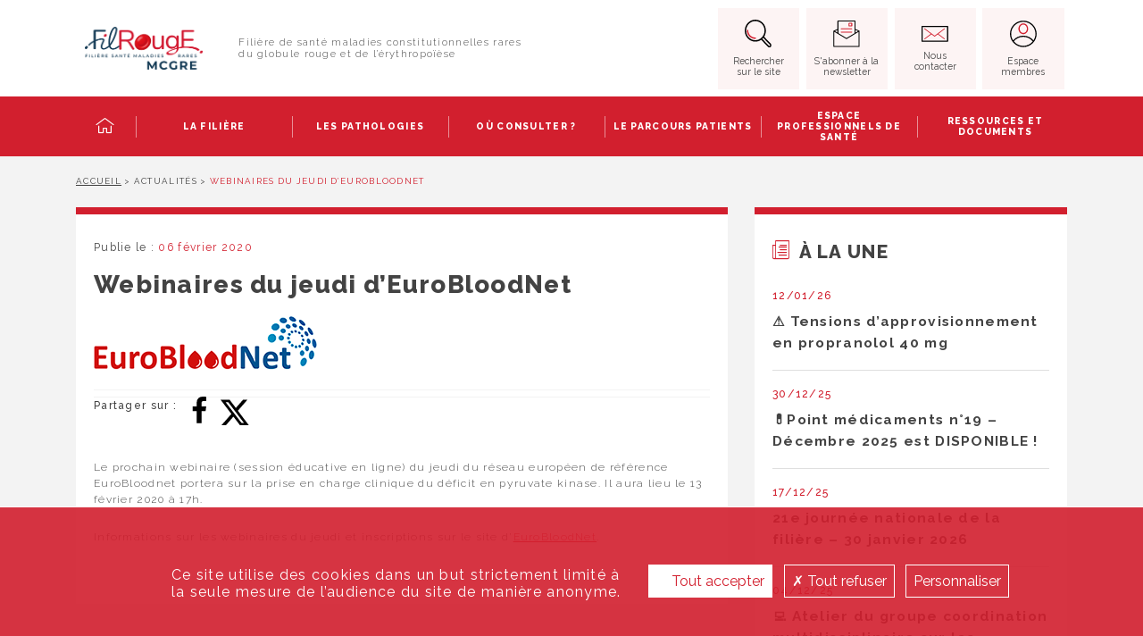

--- FILE ---
content_type: text/html; charset=UTF-8
request_url: https://filiere-mcgre.fr/actualites/webinaires-du-jeudi-deurobloodnet/
body_size: 12171
content:
<!doctype html>
<html lang="fr-FR">
<head>
	<meta charset="UTF-8">
	<meta name="viewport" content="width=device-width, initial-scale=1, shrink-to-fit=no">
	<link rel="profile" href="https://gmpg.org/xfn/11">
	<link href="https://fonts.googleapis.com/css?family=Merriweather:300|Raleway:300,400,500,700,800,900" rel="stylesheet">	

	<meta name='robots' content='index, follow, max-image-preview:large, max-snippet:-1, max-video-preview:-1' />

	<!-- This site is optimized with the Yoast SEO plugin v26.6 - https://yoast.com/wordpress/plugins/seo/ -->
	<title>Webinaires du jeudi d&#039;EuroBloodNet - MCGRE - Filière de santé maladies rares</title>
	<link rel="canonical" href="https://filiere-mcgre.fr/actualites/webinaires-du-jeudi-deurobloodnet/" />
	<script type="application/ld+json" class="yoast-schema-graph">{"@context":"https://schema.org","@graph":[{"@type":"WebPage","@id":"https://filiere-mcgre.fr/actualites/webinaires-du-jeudi-deurobloodnet/","url":"https://filiere-mcgre.fr/actualites/webinaires-du-jeudi-deurobloodnet/","name":"Webinaires du jeudi d'EuroBloodNet - MCGRE - Filière de santé maladies rares","isPartOf":{"@id":"https://filiere-mcgre.fr/#website"},"primaryImageOfPage":{"@id":"https://filiere-mcgre.fr/actualites/webinaires-du-jeudi-deurobloodnet/#primaryimage"},"image":{"@id":"https://filiere-mcgre.fr/actualites/webinaires-du-jeudi-deurobloodnet/#primaryimage"},"thumbnailUrl":"https://filiere-mcgre.fr/wp-content/uploads/2020/02/logo_EuroBloodnet.png","datePublished":"2020-02-06T10:49:01+00:00","dateModified":"2020-02-06T10:49:02+00:00","breadcrumb":{"@id":"https://filiere-mcgre.fr/actualites/webinaires-du-jeudi-deurobloodnet/#breadcrumb"},"inLanguage":"fr-FR","potentialAction":[{"@type":"ReadAction","target":["https://filiere-mcgre.fr/actualites/webinaires-du-jeudi-deurobloodnet/"]}]},{"@type":"ImageObject","inLanguage":"fr-FR","@id":"https://filiere-mcgre.fr/actualites/webinaires-du-jeudi-deurobloodnet/#primaryimage","url":"https://filiere-mcgre.fr/wp-content/uploads/2020/02/logo_EuroBloodnet.png","contentUrl":"https://filiere-mcgre.fr/wp-content/uploads/2020/02/logo_EuroBloodnet.png","width":250,"height":60},{"@type":"BreadcrumbList","@id":"https://filiere-mcgre.fr/actualites/webinaires-du-jeudi-deurobloodnet/#breadcrumb","itemListElement":[{"@type":"ListItem","position":1,"name":"Accueil","item":"https://filiere-mcgre.fr/"},{"@type":"ListItem","position":2,"name":"Actualités","item":"https://filiere-mcgre.fr/actualites/"},{"@type":"ListItem","position":3,"name":"Webinaires du jeudi d&rsquo;EuroBloodNet"}]},{"@type":"WebSite","@id":"https://filiere-mcgre.fr/#website","url":"https://filiere-mcgre.fr/","name":"MCGRE - Filière de santé maladies rares","description":"Filière de santé maladies constitutionnelles rares du globule rouge et de l’érythropoïèse","potentialAction":[{"@type":"SearchAction","target":{"@type":"EntryPoint","urlTemplate":"https://filiere-mcgre.fr/?s={search_term_string}"},"query-input":{"@type":"PropertyValueSpecification","valueRequired":true,"valueName":"search_term_string"}}],"inLanguage":"fr-FR"}]}</script>
	<!-- / Yoast SEO plugin. -->


<!-- Hubbub v.1.36.3 https://morehubbub.com/ -->
<meta property="og:locale" content="fr_FR" />
<meta property="og:type" content="article" />
<meta property="og:title" content="Webinaires du jeudi d&#039;EuroBloodNet" />
<meta property="og:description" content="Le prochain webinaire (session éducative en ligne) du jeudi du réseau européen de référence EuroBloodnet portera sur la prise en charge clinique du déficit en pyruvate kinase. Il aura lieu le 13 février 2020 à" />
<meta property="og:url" content="https://filiere-mcgre.fr/actualites/webinaires-du-jeudi-deurobloodnet/" />
<meta property="og:site_name" content="MCGRE - Filière de santé maladies rares" />
<meta property="og:updated_time" content="2020-02-06T11:49:02+00:00" />
<meta property="article:published_time" content="2020-02-06T11:49:01+00:00" />
<meta property="article:modified_time" content="2020-02-06T11:49:02+00:00" />
<meta name="twitter:card" content="summary_large_image" />
<meta name="twitter:title" content="Webinaires du jeudi d&#039;EuroBloodNet" />
<meta name="twitter:description" content="Le prochain webinaire (session éducative en ligne) du jeudi du réseau européen de référence EuroBloodnet portera sur la prise en charge clinique du déficit en pyruvate kinase. Il aura lieu le 13 février 2020 à" />
<meta class="flipboard-article" content="Le prochain webinaire (session éducative en ligne) du jeudi du réseau européen de référence EuroBloodnet portera sur la prise en charge clinique du déficit en pyruvate kinase. Il aura lieu le 13 février 2020 à" />
<meta property="fb:app_id" content="1668728270063226" />
<meta property="og:image" content="https://filiere-mcgre.fr/wp-content/uploads/2020/02/logo_EuroBloodnet.png" />
<meta name="twitter:image" content="https://filiere-mcgre.fr/wp-content/uploads/2020/02/logo_EuroBloodnet.png" />
<meta property="og:image:width" content="250" />
<meta property="og:image:height" content="60" />
<!-- Hubbub v.1.36.3 https://morehubbub.com/ -->
<link rel="alternate" type="application/rss+xml" title="MCGRE - Filière de santé maladies rares &raquo; Flux" href="https://filiere-mcgre.fr/feed/" />
<link rel="alternate" type="application/rss+xml" title="MCGRE - Filière de santé maladies rares &raquo; Flux des commentaires" href="https://filiere-mcgre.fr/comments/feed/" />
<link rel="alternate" title="oEmbed (JSON)" type="application/json+oembed" href="https://filiere-mcgre.fr/wp-json/oembed/1.0/embed?url=https%3A%2F%2Ffiliere-mcgre.fr%2Factualites%2Fwebinaires-du-jeudi-deurobloodnet%2F" />
<link rel="alternate" title="oEmbed (XML)" type="text/xml+oembed" href="https://filiere-mcgre.fr/wp-json/oembed/1.0/embed?url=https%3A%2F%2Ffiliere-mcgre.fr%2Factualites%2Fwebinaires-du-jeudi-deurobloodnet%2F&#038;format=xml" />
<style id='wp-img-auto-sizes-contain-inline-css' type='text/css'>
img:is([sizes=auto i],[sizes^="auto," i]){contain-intrinsic-size:3000px 1500px}
/*# sourceURL=wp-img-auto-sizes-contain-inline-css */
</style>
<style id='wp-block-library-inline-css' type='text/css'>
:root{--wp-block-synced-color:#7a00df;--wp-block-synced-color--rgb:122,0,223;--wp-bound-block-color:var(--wp-block-synced-color);--wp-editor-canvas-background:#ddd;--wp-admin-theme-color:#007cba;--wp-admin-theme-color--rgb:0,124,186;--wp-admin-theme-color-darker-10:#006ba1;--wp-admin-theme-color-darker-10--rgb:0,107,160.5;--wp-admin-theme-color-darker-20:#005a87;--wp-admin-theme-color-darker-20--rgb:0,90,135;--wp-admin-border-width-focus:2px}@media (min-resolution:192dpi){:root{--wp-admin-border-width-focus:1.5px}}.wp-element-button{cursor:pointer}:root .has-very-light-gray-background-color{background-color:#eee}:root .has-very-dark-gray-background-color{background-color:#313131}:root .has-very-light-gray-color{color:#eee}:root .has-very-dark-gray-color{color:#313131}:root .has-vivid-green-cyan-to-vivid-cyan-blue-gradient-background{background:linear-gradient(135deg,#00d084,#0693e3)}:root .has-purple-crush-gradient-background{background:linear-gradient(135deg,#34e2e4,#4721fb 50%,#ab1dfe)}:root .has-hazy-dawn-gradient-background{background:linear-gradient(135deg,#faaca8,#dad0ec)}:root .has-subdued-olive-gradient-background{background:linear-gradient(135deg,#fafae1,#67a671)}:root .has-atomic-cream-gradient-background{background:linear-gradient(135deg,#fdd79a,#004a59)}:root .has-nightshade-gradient-background{background:linear-gradient(135deg,#330968,#31cdcf)}:root .has-midnight-gradient-background{background:linear-gradient(135deg,#020381,#2874fc)}:root{--wp--preset--font-size--normal:16px;--wp--preset--font-size--huge:42px}.has-regular-font-size{font-size:1em}.has-larger-font-size{font-size:2.625em}.has-normal-font-size{font-size:var(--wp--preset--font-size--normal)}.has-huge-font-size{font-size:var(--wp--preset--font-size--huge)}.has-text-align-center{text-align:center}.has-text-align-left{text-align:left}.has-text-align-right{text-align:right}.has-fit-text{white-space:nowrap!important}#end-resizable-editor-section{display:none}.aligncenter{clear:both}.items-justified-left{justify-content:flex-start}.items-justified-center{justify-content:center}.items-justified-right{justify-content:flex-end}.items-justified-space-between{justify-content:space-between}.screen-reader-text{border:0;clip-path:inset(50%);height:1px;margin:-1px;overflow:hidden;padding:0;position:absolute;width:1px;word-wrap:normal!important}.screen-reader-text:focus{background-color:#ddd;clip-path:none;color:#444;display:block;font-size:1em;height:auto;left:5px;line-height:normal;padding:15px 23px 14px;text-decoration:none;top:5px;width:auto;z-index:100000}html :where(.has-border-color){border-style:solid}html :where([style*=border-top-color]){border-top-style:solid}html :where([style*=border-right-color]){border-right-style:solid}html :where([style*=border-bottom-color]){border-bottom-style:solid}html :where([style*=border-left-color]){border-left-style:solid}html :where([style*=border-width]){border-style:solid}html :where([style*=border-top-width]){border-top-style:solid}html :where([style*=border-right-width]){border-right-style:solid}html :where([style*=border-bottom-width]){border-bottom-style:solid}html :where([style*=border-left-width]){border-left-style:solid}html :where(img[class*=wp-image-]){height:auto;max-width:100%}:where(figure){margin:0 0 1em}html :where(.is-position-sticky){--wp-admin--admin-bar--position-offset:var(--wp-admin--admin-bar--height,0px)}@media screen and (max-width:600px){html :where(.is-position-sticky){--wp-admin--admin-bar--position-offset:0px}}

/*# sourceURL=wp-block-library-inline-css */
</style><style id='wp-block-paragraph-inline-css' type='text/css'>
.is-small-text{font-size:.875em}.is-regular-text{font-size:1em}.is-large-text{font-size:2.25em}.is-larger-text{font-size:3em}.has-drop-cap:not(:focus):first-letter{float:left;font-size:8.4em;font-style:normal;font-weight:100;line-height:.68;margin:.05em .1em 0 0;text-transform:uppercase}body.rtl .has-drop-cap:not(:focus):first-letter{float:none;margin-left:.1em}p.has-drop-cap.has-background{overflow:hidden}:root :where(p.has-background){padding:1.25em 2.375em}:where(p.has-text-color:not(.has-link-color)) a{color:inherit}p.has-text-align-left[style*="writing-mode:vertical-lr"],p.has-text-align-right[style*="writing-mode:vertical-rl"]{rotate:180deg}
/*# sourceURL=https://filiere-mcgre.fr/wp-includes/blocks/paragraph/style.min.css */
</style>
<style id='global-styles-inline-css' type='text/css'>
:root{--wp--preset--aspect-ratio--square: 1;--wp--preset--aspect-ratio--4-3: 4/3;--wp--preset--aspect-ratio--3-4: 3/4;--wp--preset--aspect-ratio--3-2: 3/2;--wp--preset--aspect-ratio--2-3: 2/3;--wp--preset--aspect-ratio--16-9: 16/9;--wp--preset--aspect-ratio--9-16: 9/16;--wp--preset--color--black: #000000;--wp--preset--color--cyan-bluish-gray: #abb8c3;--wp--preset--color--white: #ffffff;--wp--preset--color--pale-pink: #f78da7;--wp--preset--color--vivid-red: #cf2e2e;--wp--preset--color--luminous-vivid-orange: #ff6900;--wp--preset--color--luminous-vivid-amber: #fcb900;--wp--preset--color--light-green-cyan: #7bdcb5;--wp--preset--color--vivid-green-cyan: #00d084;--wp--preset--color--pale-cyan-blue: #8ed1fc;--wp--preset--color--vivid-cyan-blue: #0693e3;--wp--preset--color--vivid-purple: #9b51e0;--wp--preset--gradient--vivid-cyan-blue-to-vivid-purple: linear-gradient(135deg,rgb(6,147,227) 0%,rgb(155,81,224) 100%);--wp--preset--gradient--light-green-cyan-to-vivid-green-cyan: linear-gradient(135deg,rgb(122,220,180) 0%,rgb(0,208,130) 100%);--wp--preset--gradient--luminous-vivid-amber-to-luminous-vivid-orange: linear-gradient(135deg,rgb(252,185,0) 0%,rgb(255,105,0) 100%);--wp--preset--gradient--luminous-vivid-orange-to-vivid-red: linear-gradient(135deg,rgb(255,105,0) 0%,rgb(207,46,46) 100%);--wp--preset--gradient--very-light-gray-to-cyan-bluish-gray: linear-gradient(135deg,rgb(238,238,238) 0%,rgb(169,184,195) 100%);--wp--preset--gradient--cool-to-warm-spectrum: linear-gradient(135deg,rgb(74,234,220) 0%,rgb(151,120,209) 20%,rgb(207,42,186) 40%,rgb(238,44,130) 60%,rgb(251,105,98) 80%,rgb(254,248,76) 100%);--wp--preset--gradient--blush-light-purple: linear-gradient(135deg,rgb(255,206,236) 0%,rgb(152,150,240) 100%);--wp--preset--gradient--blush-bordeaux: linear-gradient(135deg,rgb(254,205,165) 0%,rgb(254,45,45) 50%,rgb(107,0,62) 100%);--wp--preset--gradient--luminous-dusk: linear-gradient(135deg,rgb(255,203,112) 0%,rgb(199,81,192) 50%,rgb(65,88,208) 100%);--wp--preset--gradient--pale-ocean: linear-gradient(135deg,rgb(255,245,203) 0%,rgb(182,227,212) 50%,rgb(51,167,181) 100%);--wp--preset--gradient--electric-grass: linear-gradient(135deg,rgb(202,248,128) 0%,rgb(113,206,126) 100%);--wp--preset--gradient--midnight: linear-gradient(135deg,rgb(2,3,129) 0%,rgb(40,116,252) 100%);--wp--preset--font-size--small: 13px;--wp--preset--font-size--medium: 20px;--wp--preset--font-size--large: 36px;--wp--preset--font-size--x-large: 42px;--wp--preset--spacing--20: 0.44rem;--wp--preset--spacing--30: 0.67rem;--wp--preset--spacing--40: 1rem;--wp--preset--spacing--50: 1.5rem;--wp--preset--spacing--60: 2.25rem;--wp--preset--spacing--70: 3.38rem;--wp--preset--spacing--80: 5.06rem;--wp--preset--shadow--natural: 6px 6px 9px rgba(0, 0, 0, 0.2);--wp--preset--shadow--deep: 12px 12px 50px rgba(0, 0, 0, 0.4);--wp--preset--shadow--sharp: 6px 6px 0px rgba(0, 0, 0, 0.2);--wp--preset--shadow--outlined: 6px 6px 0px -3px rgb(255, 255, 255), 6px 6px rgb(0, 0, 0);--wp--preset--shadow--crisp: 6px 6px 0px rgb(0, 0, 0);}:where(.is-layout-flex){gap: 0.5em;}:where(.is-layout-grid){gap: 0.5em;}body .is-layout-flex{display: flex;}.is-layout-flex{flex-wrap: wrap;align-items: center;}.is-layout-flex > :is(*, div){margin: 0;}body .is-layout-grid{display: grid;}.is-layout-grid > :is(*, div){margin: 0;}:where(.wp-block-columns.is-layout-flex){gap: 2em;}:where(.wp-block-columns.is-layout-grid){gap: 2em;}:where(.wp-block-post-template.is-layout-flex){gap: 1.25em;}:where(.wp-block-post-template.is-layout-grid){gap: 1.25em;}.has-black-color{color: var(--wp--preset--color--black) !important;}.has-cyan-bluish-gray-color{color: var(--wp--preset--color--cyan-bluish-gray) !important;}.has-white-color{color: var(--wp--preset--color--white) !important;}.has-pale-pink-color{color: var(--wp--preset--color--pale-pink) !important;}.has-vivid-red-color{color: var(--wp--preset--color--vivid-red) !important;}.has-luminous-vivid-orange-color{color: var(--wp--preset--color--luminous-vivid-orange) !important;}.has-luminous-vivid-amber-color{color: var(--wp--preset--color--luminous-vivid-amber) !important;}.has-light-green-cyan-color{color: var(--wp--preset--color--light-green-cyan) !important;}.has-vivid-green-cyan-color{color: var(--wp--preset--color--vivid-green-cyan) !important;}.has-pale-cyan-blue-color{color: var(--wp--preset--color--pale-cyan-blue) !important;}.has-vivid-cyan-blue-color{color: var(--wp--preset--color--vivid-cyan-blue) !important;}.has-vivid-purple-color{color: var(--wp--preset--color--vivid-purple) !important;}.has-black-background-color{background-color: var(--wp--preset--color--black) !important;}.has-cyan-bluish-gray-background-color{background-color: var(--wp--preset--color--cyan-bluish-gray) !important;}.has-white-background-color{background-color: var(--wp--preset--color--white) !important;}.has-pale-pink-background-color{background-color: var(--wp--preset--color--pale-pink) !important;}.has-vivid-red-background-color{background-color: var(--wp--preset--color--vivid-red) !important;}.has-luminous-vivid-orange-background-color{background-color: var(--wp--preset--color--luminous-vivid-orange) !important;}.has-luminous-vivid-amber-background-color{background-color: var(--wp--preset--color--luminous-vivid-amber) !important;}.has-light-green-cyan-background-color{background-color: var(--wp--preset--color--light-green-cyan) !important;}.has-vivid-green-cyan-background-color{background-color: var(--wp--preset--color--vivid-green-cyan) !important;}.has-pale-cyan-blue-background-color{background-color: var(--wp--preset--color--pale-cyan-blue) !important;}.has-vivid-cyan-blue-background-color{background-color: var(--wp--preset--color--vivid-cyan-blue) !important;}.has-vivid-purple-background-color{background-color: var(--wp--preset--color--vivid-purple) !important;}.has-black-border-color{border-color: var(--wp--preset--color--black) !important;}.has-cyan-bluish-gray-border-color{border-color: var(--wp--preset--color--cyan-bluish-gray) !important;}.has-white-border-color{border-color: var(--wp--preset--color--white) !important;}.has-pale-pink-border-color{border-color: var(--wp--preset--color--pale-pink) !important;}.has-vivid-red-border-color{border-color: var(--wp--preset--color--vivid-red) !important;}.has-luminous-vivid-orange-border-color{border-color: var(--wp--preset--color--luminous-vivid-orange) !important;}.has-luminous-vivid-amber-border-color{border-color: var(--wp--preset--color--luminous-vivid-amber) !important;}.has-light-green-cyan-border-color{border-color: var(--wp--preset--color--light-green-cyan) !important;}.has-vivid-green-cyan-border-color{border-color: var(--wp--preset--color--vivid-green-cyan) !important;}.has-pale-cyan-blue-border-color{border-color: var(--wp--preset--color--pale-cyan-blue) !important;}.has-vivid-cyan-blue-border-color{border-color: var(--wp--preset--color--vivid-cyan-blue) !important;}.has-vivid-purple-border-color{border-color: var(--wp--preset--color--vivid-purple) !important;}.has-vivid-cyan-blue-to-vivid-purple-gradient-background{background: var(--wp--preset--gradient--vivid-cyan-blue-to-vivid-purple) !important;}.has-light-green-cyan-to-vivid-green-cyan-gradient-background{background: var(--wp--preset--gradient--light-green-cyan-to-vivid-green-cyan) !important;}.has-luminous-vivid-amber-to-luminous-vivid-orange-gradient-background{background: var(--wp--preset--gradient--luminous-vivid-amber-to-luminous-vivid-orange) !important;}.has-luminous-vivid-orange-to-vivid-red-gradient-background{background: var(--wp--preset--gradient--luminous-vivid-orange-to-vivid-red) !important;}.has-very-light-gray-to-cyan-bluish-gray-gradient-background{background: var(--wp--preset--gradient--very-light-gray-to-cyan-bluish-gray) !important;}.has-cool-to-warm-spectrum-gradient-background{background: var(--wp--preset--gradient--cool-to-warm-spectrum) !important;}.has-blush-light-purple-gradient-background{background: var(--wp--preset--gradient--blush-light-purple) !important;}.has-blush-bordeaux-gradient-background{background: var(--wp--preset--gradient--blush-bordeaux) !important;}.has-luminous-dusk-gradient-background{background: var(--wp--preset--gradient--luminous-dusk) !important;}.has-pale-ocean-gradient-background{background: var(--wp--preset--gradient--pale-ocean) !important;}.has-electric-grass-gradient-background{background: var(--wp--preset--gradient--electric-grass) !important;}.has-midnight-gradient-background{background: var(--wp--preset--gradient--midnight) !important;}.has-small-font-size{font-size: var(--wp--preset--font-size--small) !important;}.has-medium-font-size{font-size: var(--wp--preset--font-size--medium) !important;}.has-large-font-size{font-size: var(--wp--preset--font-size--large) !important;}.has-x-large-font-size{font-size: var(--wp--preset--font-size--x-large) !important;}
/*# sourceURL=global-styles-inline-css */
</style>

<style id='classic-theme-styles-inline-css' type='text/css'>
/*! This file is auto-generated */
.wp-block-button__link{color:#fff;background-color:#32373c;border-radius:9999px;box-shadow:none;text-decoration:none;padding:calc(.667em + 2px) calc(1.333em + 2px);font-size:1.125em}.wp-block-file__button{background:#32373c;color:#fff;text-decoration:none}
/*# sourceURL=/wp-includes/css/classic-themes.min.css */
</style>
<link rel='stylesheet' id='contact-form-7-css' href='https://filiere-mcgre.fr/wp-content/plugins/contact-form-7/includes/css/styles.css?ver=6.1.4' type='text/css' media='all' />
<link rel='stylesheet' id='dpsp-frontend-style-pro-css' href='https://filiere-mcgre.fr/wp-content/plugins/social-pug/assets/dist/style-frontend-pro.css?ver=1.36.3' type='text/css' media='all' />
<style id='dpsp-frontend-style-pro-inline-css' type='text/css'>

				@media screen and ( max-width : 720px ) {
					.dpsp-content-wrapper.dpsp-hide-on-mobile,
					.dpsp-share-text.dpsp-hide-on-mobile {
						display: none;
					}
					.dpsp-has-spacing .dpsp-networks-btns-wrapper li {
						margin:0 2% 10px 0;
					}
					.dpsp-network-btn.dpsp-has-label:not(.dpsp-has-count) {
						max-height: 40px;
						padding: 0;
						justify-content: center;
					}
					.dpsp-content-wrapper.dpsp-size-small .dpsp-network-btn.dpsp-has-label:not(.dpsp-has-count){
						max-height: 32px;
					}
					.dpsp-content-wrapper.dpsp-size-large .dpsp-network-btn.dpsp-has-label:not(.dpsp-has-count){
						max-height: 46px;
					}
				}
			
/*# sourceURL=dpsp-frontend-style-pro-inline-css */
</style>
<link rel='stylesheet' id='theme_css-css' href='https://filiere-mcgre.fr/wp-content/themes/mcgre/dist/main.css?ver=1.6.0.3' type='text/css' media='all' />
<script type="text/javascript" src="https://filiere-mcgre.fr/wp-content/themes/mcgre/dist/main.js?ver=1.6.0.3" id="theme_js-js"></script>
<link rel="https://api.w.org/" href="https://filiere-mcgre.fr/wp-json/" /><link rel="alternate" title="JSON" type="application/json" href="https://filiere-mcgre.fr/wp-json/wp/v2/actualites/1849" /><link rel="EditURI" type="application/rsd+xml" title="RSD" href="https://filiere-mcgre.fr/xmlrpc.php?rsd" />
<meta name="generator" content="WordPress 6.9" />
<link rel='shortlink' href='https://filiere-mcgre.fr/?p=1849' />
<meta name="hubbub-info" description="Hubbub 1.36.3">		<style type="text/css">
					.site-title,
			.site-description {
				position: absolute;
				clip: rect(1px, 1px, 1px, 1px);
			}
				</style>
		<link rel="icon" href="https://filiere-mcgre.fr/wp-content/uploads/2019/06/cropped-mcgre-favicon-32x32.png" sizes="32x32" />
<link rel="icon" href="https://filiere-mcgre.fr/wp-content/uploads/2019/06/cropped-mcgre-favicon-192x192.png" sizes="192x192" />
<link rel="apple-touch-icon" href="https://filiere-mcgre.fr/wp-content/uploads/2019/06/cropped-mcgre-favicon-180x180.png" />
<meta name="msapplication-TileImage" content="https://filiere-mcgre.fr/wp-content/uploads/2019/06/cropped-mcgre-favicon-270x270.png" />

</head>

<body class="wp-singular actualites-template-default single single-actualites postid-1849 wp-theme-mcgre no-sidebar">

<div id="page" class="site">
	<a class="skip-link screen-reader-text" href="#content">Skip to content</a>

	<header id="masthead" class="site-header">

		<div class="site-search">
			<div class="container">
				<div class="row">
					<div class="col">
						<form role="search" method="get" class="searchform group search-form" action="https://filiere-mcgre.fr/"><div class="form-row">	<div class="form-group col-8 col-xl-7 offset-xl-1">		<label>			<span class="screen-reader-text">Rechercher&nbsp;:</span>			<input type="search" class="form-control search-field" placeholder="Saisissez votre recherche" value="" name="s" />		</label>	</div>	<div class="form-group col-4 col-xl-3">		<button type="submit" class="form-control search-submit btn btn-outline-primary btn-block icon-left">		<span class="icon-mcgre-search d-none d-xl-inline-block"><span class="path1"></span></span>		Rechercher		</button>	</div></div></form>					</div>
				</div>
			</div>
		</div>

		<div class="nav-bg d-none d-xl-block"></div>

		<div class="container">
			<div class="row row-logo align-items-center">
								<a href="https://filiere-mcgre.fr" rel="home"><img class="site-logo" src="https://filiere-mcgre.fr/wp-content/themes/mcgre/dist/images/logo.png" alt="MCGRE &#8211; Filière de santé maladies rares" title="" /></a>
				<div class="site-subtitle d-none d-xl-block">
					Filière de santé maladies constitutionnelles rares<br/>du globule rouge et de l’érythropoïèse
				</div>
				  				
				<div class="col text-right">
					<div class="btn-header-group">
						<button data-toggle-search="true" type="button" class="btn btn-secondary"><img src="https://filiere-mcgre.fr/wp-content/themes/mcgre/dist/icons/search.svg" alt="Rechercher" /><div class="d-none d-xl-block">Rechercher sur le site</div></button>
						<button data-link="https://filiere-mcgre.fr/sabonner-a-la-newsletter/" type="button" class="btn btn-secondary d-none d-xl-inline-block"><img src="https://filiere-mcgre.fr/wp-content/themes/mcgre/dist/icons/newsletter.svg" alt="S'abonner" /><div>S'abonner à la newsletter</div></button>
						<button data-link="https://filiere-mcgre.fr/nous-contacter/" type="button" class="btn btn-secondary d-none d-xl-inline-block"><img src="https://filiere-mcgre.fr/wp-content/themes/mcgre/dist/icons/mail.svg" alt="Nous contacter" /><div>Nous contacter</div></button>
						<button data-link="https://filiere-mcgre.fr/espace-membres/" type="button" class="btn btn-secondary d-none d-xl-inline-block"><img src="https://filiere-mcgre.fr/wp-content/themes/mcgre/dist/icons/user.svg" alt="Membres" /><div>Espace membres</div></button>
						<button data-mobile-navigation="true" type="button" class="btn btn-secondary d-xl-none mobile-navigation-button"><div><span></span><span></span><span></span><span></span></div></button>
					</div>
				</div>										
			</div>
			<div class="row row-navigation d-none d-xl-flex">
          <nav id="site-navigation" class="main-navigation">
						<div class="menu-menu-container"><ul id="primary-menu" class="menu"><li id="menu-item-389" class="home-icon menu-item menu-item-type-custom menu-item-object-custom menu-item-389"><a href="/"><span class="icon-mcgre-home"></span></a></li>
<li id="menu-item-1065" class="menu-item menu-item-type-custom menu-item-object-custom menu-item-has-children menu-item-1065"><a href="#nav">La filière</a>
<ul class="sub-menu">
	<li id="menu-item-61" class="menu-item menu-item-type-post_type menu-item-object-page menu-item-61"><a href="https://filiere-mcgre.fr/la-filiere/presentation/">Présentation</a></li>
	<li id="menu-item-60" class="menu-item menu-item-type-post_type menu-item-object-page menu-item-60"><a href="https://filiere-mcgre.fr/la-filiere/notre-organisation/">Notre organisation</a></li>
	<li id="menu-item-340" class="menu-item menu-item-type-post_type menu-item-object-page menu-item-340"><a href="https://filiere-mcgre.fr/la-filiere/nos-missions/">Nos missions</a></li>
	<li id="menu-item-9818" class="menu-item menu-item-type-post_type menu-item-object-page menu-item-9818"><a href="https://filiere-mcgre.fr/la-filiere/nos-appels-a-projet/">Nos appels à projets et bourses</a></li>
	<li id="menu-item-349" class="menu-item menu-item-type-post_type menu-item-object-page menu-item-349"><a href="https://filiere-mcgre.fr/la-filiere/nos-groupes-de-travail/">Nos groupes de travail</a></li>
	<li id="menu-item-347" class="menu-item menu-item-type-post_type menu-item-object-page menu-item-347"><a href="https://filiere-mcgre.fr/la-filiere/les-autres-filieres/">Les autres filières de santé maladies rares</a></li>
</ul>
</li>
<li id="menu-item-1066" class="menu-item menu-item-type-custom menu-item-object-custom menu-item-has-children menu-item-1066"><a href="#nav">Les pathologies</a>
<ul class="sub-menu">
	<li id="menu-item-67" class="menu-item menu-item-type-post_type menu-item-object-page menu-item-67"><a href="https://filiere-mcgre.fr/les-pathologies/les-maladies-rares-du-globule-rouge/">Les maladies rares du globule rouge</a></li>
	<li id="menu-item-1189" class="menu-item menu-item-type-post_type menu-item-object-page menu-item-1189"><a href="https://filiere-mcgre.fr/les-pathologies/alpha-thalassemie-maladies-rares-anemie-sang-hemato-drepanocytose-invisible-handicap/">Alpha-thalassémie</a></li>
	<li id="menu-item-1188" class="menu-item menu-item-type-post_type menu-item-object-page menu-item-1188"><a href="https://filiere-mcgre.fr/les-pathologies/beta-thalassemie-maladies-rares-anemie-sang-hemato-drepanocytose-invisible-handicap/">Bêta-thalassémie</a></li>
	<li id="menu-item-1057" class="menu-item menu-item-type-post_type menu-item-object-page menu-item-1057"><a href="https://filiere-mcgre.fr/les-pathologies/deficit-en-g6pd-maladies-rares-anemie-sang-hemato-drepanocytose-invisible-handicap-favisme-deficit-hemolyse-don-du-sang-transfusion/">Déficit en G6PD</a></li>
	<li id="menu-item-1058" class="menu-item menu-item-type-post_type menu-item-object-page menu-item-1058"><a href="https://filiere-mcgre.fr/les-pathologies/deficit-en-pyruvate-kinase-maladies-rares-anemie-sang-hemato-drepanocytose-invisible-handicap-favisme-deficit-hemolyse-don-du-sang-transfusion/">Déficit en pyruvate kinase</a></li>
	<li id="menu-item-1059" class="menu-item menu-item-type-post_type menu-item-object-page menu-item-1059"><a href="https://filiere-mcgre.fr/les-pathologies/drepanocytose-maladies-rares-anemie-sang-hemato-drepanocytose-invisible-handicap-crise-vaso-occlusive-don-du-sang-transfusion/">Drépanocytose</a></li>
	<li id="menu-item-1060" class="menu-item menu-item-type-post_type menu-item-object-page menu-item-1060"><a href="https://filiere-mcgre.fr/les-pathologies/dyserythropoiese-congenitale-maladies-rares-anemie-sang-hemato-drepanocytose-invisible-handicap-hemolyse-don-du-sang-transfusion/">Les Dysérythropoïèses Congénitales (DC)</a></li>
	<li id="menu-item-1341" class="menu-item menu-item-type-post_type menu-item-object-page menu-item-1341"><a href="https://filiere-mcgre.fr/les-pathologies/anomalies-de-la-membrane-du-globule-rouge/">Anomalies de la membrane du globule rouge</a></li>
</ul>
</li>
<li id="menu-item-68" class="menu-item menu-item-type-post_type menu-item-object-page menu-item-68"><a href="https://filiere-mcgre.fr/ou-consulter/">Où consulter ?</a></li>
<li id="menu-item-1067" class="menu-item menu-item-type-custom menu-item-object-custom menu-item-has-children menu-item-1067"><a href="#nav">Le parcours patients</a>
<ul class="sub-menu">
	<li id="menu-item-1056" class="menu-item menu-item-type-post_type menu-item-object-page menu-item-1056"><a href="https://filiere-mcgre.fr/le-parcours-patients/vivre-avec-une-maladie-rare/">Vivre avec une maladie rare</a></li>
	<li id="menu-item-8926" class="menu-item menu-item-type-custom menu-item-object-custom menu-item-8926"><a href="/le-parcours-patients/depistage/">Dépistage néonatal</a></li>
	<li id="menu-item-411" class="menu-item menu-item-type-post_type menu-item-object-page menu-item-411"><a href="https://filiere-mcgre.fr/le-parcours-patients/education-therapeutique/">Éducation thérapeutique du patient</a></li>
	<li id="menu-item-410" class="menu-item menu-item-type-post_type menu-item-object-page menu-item-410"><a href="https://filiere-mcgre.fr/le-parcours-patients/transition-enfant-adulte/">Transition enfant/adulte</a></li>
	<li id="menu-item-408" class="menu-item menu-item-type-post_type menu-item-object-page menu-item-408"><a href="https://filiere-mcgre.fr/le-parcours-patients/associations-de-patients/">Associations de patients</a></li>
	<li id="menu-item-1748" class="menu-item menu-item-type-post_type menu-item-object-page menu-item-1748"><a href="https://filiere-mcgre.fr/le-parcours-patients/la-recherche-medicale-expliquee-au-patient/">La recherche médicale expliquée au patient</a></li>
</ul>
</li>
<li id="menu-item-1068" class="menu-item menu-item-type-custom menu-item-object-custom menu-item-has-children menu-item-1068"><a href="#nav">Espace professionnels de santé</a>
<ul class="sub-menu">
	<li id="menu-item-2057" class="menu-item menu-item-type-post_type menu-item-object-page menu-item-2057"><a href="https://filiere-mcgre.fr/espace-professionnels-de-sante/la-recherche/">La recherche</a></li>
	<li id="menu-item-2056" class="menu-item menu-item-type-post_type menu-item-object-page menu-item-2056"><a href="https://filiere-mcgre.fr/espace-professionnels-de-sante/les-bases-de-donnees/">Les bases de données</a></li>
	<li id="menu-item-406" class="menu-item menu-item-type-post_type menu-item-object-page menu-item-406"><a href="https://filiere-mcgre.fr/espace-professionnels-de-sante/les-laboratoires-de-diagnostic/">Les laboratoires de diagnostic</a></li>
	<li id="menu-item-57" class="menu-item menu-item-type-post_type menu-item-object-page menu-item-57"><a href="https://filiere-mcgre.fr/espace-professionnels-de-sante/appels-a-projets/">Appels à projets</a></li>
	<li id="menu-item-6150" class="menu-item menu-item-type-custom menu-item-object-custom menu-item-6150"><a href="/espace-professionnels-de-sante/publications/">Publications</a></li>
	<li id="menu-item-6151" class="menu-item menu-item-type-custom menu-item-object-custom menu-item-6151"><a href="/espace-professionnels-de-sante/essais-cliniques/">Essais cliniques</a></li>
	<li id="menu-item-7638" class="menu-item menu-item-type-post_type menu-item-object-page menu-item-7638"><a href="https://filiere-mcgre.fr/espace-professionnels-de-sante/boite-a-outils-recherche/">Boîte à outils Recherche</a></li>
	<li id="menu-item-405" class="menu-item menu-item-type-post_type menu-item-object-page menu-item-405"><a href="https://filiere-mcgre.fr/espace-professionnels-de-sante/les-formations-formation-continue-medecin-infirmiere-ide-hopital-certifiante/">Les formations</a></li>
	<li id="menu-item-989" class="menu-item menu-item-type-post_type menu-item-object-page menu-item-989"><a href="https://filiere-mcgre.fr/espace-professionnels-de-sante/les-rcp/">Les RCP</a></li>
</ul>
</li>
<li id="menu-item-1069" class="menu-item menu-item-type-custom menu-item-object-custom menu-item-has-children menu-item-1069"><a href="#nav">Ressources et documents</a>
<ul class="sub-menu">
	<li id="menu-item-8874" class="menu-item menu-item-type-post_type menu-item-object-page menu-item-8874"><a href="https://filiere-mcgre.fr/ressources-et-documents/nos-publications/">Nos publications</a></li>
	<li id="menu-item-8873" class="menu-item menu-item-type-post_type menu-item-object-page menu-item-8873"><a href="https://filiere-mcgre.fr/ressources-et-documents/nos-supports-dinformation/">Nos supports d’information</a></li>
</ul>
</li>
</ul></div>          </nav>  
			</div>
			<div class="mobile-navigation-wrapper d-xl-none">
				<div class="mobile-navigation">
					<div class="menu-menu-container"><ul id="primary-menu" class="mobile-menu list-group"><li class='list-group-item'><span><span class="icon-mcgre-home"></span></span></li>
<li class='list-group-item'><a data-toggle="collapse" href="#nav-1065">La filière</a>
<ul id='nav-1065' class='list-group collapse' data-parent='.mobile-navigation'>
<li class='list-group-item'><a href="https://filiere-mcgre.fr/la-filiere/presentation/">Présentation</a></li>
<li class='list-group-item'><a href="https://filiere-mcgre.fr/la-filiere/notre-organisation/">Notre organisation</a></li>
<li class='list-group-item'><a href="https://filiere-mcgre.fr/la-filiere/nos-missions/">Nos missions</a></li>
<li class='list-group-item'><a href="https://filiere-mcgre.fr/la-filiere/nos-appels-a-projet/">Nos appels à projets et bourses</a></li>
<li class='list-group-item'><a href="https://filiere-mcgre.fr/la-filiere/nos-groupes-de-travail/">Nos groupes de travail</a></li>
<li class='list-group-item'><a href="https://filiere-mcgre.fr/la-filiere/les-autres-filieres/">Les autres filières de santé maladies rares</a></li>
</ul>
</li>
<li class='list-group-item'><a data-toggle="collapse" href="#nav-1066">Les pathologies</a>
<ul id='nav-1066' class='list-group collapse' data-parent='.mobile-navigation'>
<li class='list-group-item'><a href="https://filiere-mcgre.fr/les-pathologies/les-maladies-rares-du-globule-rouge/">Les maladies rares du globule rouge</a></li>
<li class='list-group-item'><a href="https://filiere-mcgre.fr/les-pathologies/alpha-thalassemie-maladies-rares-anemie-sang-hemato-drepanocytose-invisible-handicap/">Alpha-thalassémie</a></li>
<li class='list-group-item'><a href="https://filiere-mcgre.fr/les-pathologies/beta-thalassemie-maladies-rares-anemie-sang-hemato-drepanocytose-invisible-handicap/">Bêta-thalassémie</a></li>
<li class='list-group-item'><a href="https://filiere-mcgre.fr/les-pathologies/deficit-en-g6pd-maladies-rares-anemie-sang-hemato-drepanocytose-invisible-handicap-favisme-deficit-hemolyse-don-du-sang-transfusion/">Déficit en G6PD</a></li>
<li class='list-group-item'><a href="https://filiere-mcgre.fr/les-pathologies/deficit-en-pyruvate-kinase-maladies-rares-anemie-sang-hemato-drepanocytose-invisible-handicap-favisme-deficit-hemolyse-don-du-sang-transfusion/">Déficit en pyruvate kinase</a></li>
<li class='list-group-item'><a href="https://filiere-mcgre.fr/les-pathologies/drepanocytose-maladies-rares-anemie-sang-hemato-drepanocytose-invisible-handicap-crise-vaso-occlusive-don-du-sang-transfusion/">Drépanocytose</a></li>
<li class='list-group-item'><a href="https://filiere-mcgre.fr/les-pathologies/dyserythropoiese-congenitale-maladies-rares-anemie-sang-hemato-drepanocytose-invisible-handicap-hemolyse-don-du-sang-transfusion/">Les Dysérythropoïèses Congénitales (DC)</a></li>
<li class='list-group-item'><a href="https://filiere-mcgre.fr/les-pathologies/anomalies-de-la-membrane-du-globule-rouge/">Anomalies de la membrane du globule rouge</a></li>
</ul>
</li>
<li class='list-group-item'><a href="https://filiere-mcgre.fr/ou-consulter/">Où consulter ?</a></li>
<li class='list-group-item'><a data-toggle="collapse" href="#nav-1067">Le parcours patients</a>
<ul id='nav-1067' class='list-group collapse' data-parent='.mobile-navigation'>
<li class='list-group-item'><a href="https://filiere-mcgre.fr/le-parcours-patients/vivre-avec-une-maladie-rare/">Vivre avec une maladie rare</a></li>
<li class='list-group-item'><a href="/le-parcours-patients/depistage/">Dépistage néonatal</a></li>
<li class='list-group-item'><a href="https://filiere-mcgre.fr/le-parcours-patients/education-therapeutique/">Éducation thérapeutique du patient</a></li>
<li class='list-group-item'><a href="https://filiere-mcgre.fr/le-parcours-patients/transition-enfant-adulte/">Transition enfant/adulte</a></li>
<li class='list-group-item'><a href="https://filiere-mcgre.fr/le-parcours-patients/associations-de-patients/">Associations de patients</a></li>
<li class='list-group-item'><a href="https://filiere-mcgre.fr/le-parcours-patients/la-recherche-medicale-expliquee-au-patient/">La recherche médicale expliquée au patient</a></li>
</ul>
</li>
<li class='list-group-item'><a data-toggle="collapse" href="#nav-1068">Espace professionnels de santé</a>
<ul id='nav-1068' class='list-group collapse' data-parent='.mobile-navigation'>
<li class='list-group-item'><a href="https://filiere-mcgre.fr/espace-professionnels-de-sante/la-recherche/">La recherche</a></li>
<li class='list-group-item'><a href="https://filiere-mcgre.fr/espace-professionnels-de-sante/les-bases-de-donnees/">Les bases de données</a></li>
<li class='list-group-item'><a href="https://filiere-mcgre.fr/espace-professionnels-de-sante/les-laboratoires-de-diagnostic/">Les laboratoires de diagnostic</a></li>
<li class='list-group-item'><a href="https://filiere-mcgre.fr/espace-professionnels-de-sante/appels-a-projets/">Appels à projets</a></li>
<li class='list-group-item'><a href="/espace-professionnels-de-sante/publications/">Publications</a></li>
<li class='list-group-item'><a href="/espace-professionnels-de-sante/essais-cliniques/">Essais cliniques</a></li>
<li class='list-group-item'><a href="https://filiere-mcgre.fr/espace-professionnels-de-sante/boite-a-outils-recherche/">Boîte à outils Recherche</a></li>
<li class='list-group-item'><a href="https://filiere-mcgre.fr/espace-professionnels-de-sante/les-formations-formation-continue-medecin-infirmiere-ide-hopital-certifiante/">Les formations</a></li>
<li class='list-group-item'><a href="https://filiere-mcgre.fr/espace-professionnels-de-sante/les-rcp/">Les RCP</a></li>
</ul>
</li>
<li class='list-group-item'><a data-toggle="collapse" href="#nav-1069">Ressources et documents</a>
<ul id='nav-1069' class='list-group collapse' data-parent='.mobile-navigation'>
<li class='list-group-item'><a href="https://filiere-mcgre.fr/ressources-et-documents/nos-publications/">Nos publications</a></li>
<li class='list-group-item'><a href="https://filiere-mcgre.fr/ressources-et-documents/nos-supports-dinformation/">Nos supports d’information</a></li>
</ul>
</li>
</ul></div>					<a class="btn btn-block" href="https://filiere-mcgre.fr/sabonner-a-la-newsletter/">S'abonner à la newsletter</a>
					<a class="btn btn-block" href="https://filiere-mcgre.fr/nous-contacter/">Nous contacter</a>
					<a class="btn btn-block" href="https://filiere-mcgre.fr/espace-membres/">Espace membres</a>
					<div class="mobile-navigation-social">
						<a href="https://www.facebook.com/Fili%C3%A8re-MCGRE-1668728270063226/?ref=bookmarks" target="_blank"><img src="https://filiere-mcgre.fr/wp-content/themes/mcgre/dist/icons/facebook.svg" alt="Facebook" /></a>
						<a href="http://www.twitter.com/Filiere_MCGRE" target="_blank"><img src="https://filiere-mcgre.fr/wp-content/themes/mcgre/dist/icons/twitter-x.svg" alt="Twitter" /></a>
						<a href="https://www.youtube.com/channel/UCcRYTgaeWNz6b3fI32ZgZHA" target="_blank"><img src="https://filiere-mcgre.fr/wp-content/themes/mcgre/dist/icons/youtube.svg" alt="Youtube" /></a>
					</div>				
				</div>
			</div>
		</div>

	</header><!-- #masthead -->

	<div id="content" class="site-content">
		<div class="container d-none d-xl-block">
			<div class="row">
			<div class="breadcrumbs col-12"><span><span><a href="https://filiere-mcgre.fr/">Accueil</a></span> &gt; <span><a href="https://filiere-mcgre.fr/actualites/">Actualités</a></span> &gt; <span class="breadcrumb_last" aria-current="page">Webinaires du jeudi d&rsquo;EuroBloodNet</span></span></div>			</div>
		</div>

<main id="main" role="main" class="site-main container">

<div class="row actualites-detail-template">
  <div class="col-xl-8">
    <div class="card">
  <div class="card-body">
    <article id="post-1849" class="post-1849 actualites type-actualites status-publish has-post-thumbnail hentry grow-content-body">
      <header class="entry-header">
        <div class="entry-meta">
          Publie le : <span class="date">06 février 2020</span>
        </div><!-- .entry-meta -->
        <h1 class="entry-title">Webinaires du jeudi d&rsquo;EuroBloodNet</h1>      </header><!-- .entry-header -->

      
			<div class="post-thumbnail">
				<img width="250" height="60" src="https://filiere-mcgre.fr/wp-content/uploads/2020/02/logo_EuroBloodnet.png" class="attachment-post-thumbnail size-post-thumbnail wp-post-image" alt="" decoding="async" />			</div><!-- .post-thumbnail -->

		
      <div class="entry-content">
        	<p class="dpsp-share-text " style="margin-bottom:10px">
		Partager sur : 	</p>
	<div id="dpsp-content-top" class="dpsp-content-wrapper dpsp-shape-circle dpsp-size-medium dpsp-no-labels dpsp-no-labels-mobile dpsp-show-on-mobile dpsp-button-style-1" style="min-height:40px;position:relative">
	<ul class="dpsp-networks-btns-wrapper dpsp-networks-btns-share dpsp-networks-btns-content dpsp-column-auto " style="padding:0;margin:0;list-style-type:none">
<li class="dpsp-network-list-item dpsp-network-list-item-facebook" style="float:left">
	<a rel="nofollow noopener" href="https://www.facebook.com/sharer/sharer.php?u=https%3A%2F%2Ffiliere-mcgre.fr%2Factualites%2Fwebinaires-du-jeudi-deurobloodnet%2F&#038;t=Webinaires%20du%20jeudi%20d%27EuroBloodNet" class="dpsp-network-btn dpsp-facebook dpsp-no-label dpsp-first dpsp-has-label-mobile" target="_blank" aria-label="Share on Facebook" title="Share on Facebook" style="font-size:14px;padding:0rem;max-height:40px" >	<span class="dpsp-network-icon "><span class="dpsp-network-icon-inner" ><svg version="1.1" xmlns="http://www.w3.org/2000/svg" width="32" height="32" viewBox="0 0 18 32"><path d="M17.12 0.224v4.704h-2.784q-1.536 0-2.080 0.64t-0.544 1.92v3.392h5.248l-0.704 5.28h-4.544v13.568h-5.472v-13.568h-4.544v-5.28h4.544v-3.904q0-3.328 1.856-5.152t4.96-1.824q2.624 0 4.064 0.224z"></path></svg></span></span>
	</a></li>

<li class="dpsp-network-list-item dpsp-network-list-item-x" style="float:left">
	<a rel="nofollow noopener" href="https://x.com/intent/tweet?text=Webinaires%20du%20jeudi%20d%27EuroBloodNet&#038;url=https%3A%2F%2Ffiliere-mcgre.fr%2Factualites%2Fwebinaires-du-jeudi-deurobloodnet%2F" class="dpsp-network-btn dpsp-x dpsp-no-label dpsp-last dpsp-has-label-mobile" target="_blank" aria-label="Share on X" title="Share on X" style="font-size:14px;padding:0rem;max-height:40px" >	<span class="dpsp-network-icon "><span class="dpsp-network-icon-inner" ><svg version="1.1" xmlns="http://www.w3.org/2000/svg" width="32" height="32" viewBox="0 0 32 28"><path d="M25.2,1.5h4.9l-10.7,12.3,12.6,16.7h-9.9l-7.7-10.1-8.8,10.1H.6l11.5-13.1L0,1.5h10.1l7,9.2L25.2,1.5ZM23.5,27.5h2.7L8.6,4.3h-2.9l17.8,23.2Z"></path></svg></span></span>
	</a></li>
</ul></div>

<p>Le prochain webinaire (session éducative en ligne) du jeudi du réseau européen de référence EuroBloodnet portera sur la prise en charge clinique du déficit en pyruvate kinase. Il aura lieu le 13 février 2020 à 17h.</p>



<p>Informations sur les webinaires du jeudi et inscriptions sur le site d&rsquo;<a rel="noreferrer noopener" aria-label="EuroBloodNet (s’ouvre dans un nouvel onglet)" href="http://eurobloodnet.eu/education/webinars/" target="_blank">EuroBloodNet</a>.</p>
      </div><!-- .entry-content -->

      <footer class="entry-footer">
              </footer><!-- .entry-footer -->
    </article><!-- #post-1849 -->
  </div>
</div>
 
  </div>
  <aside class="col-xl-4 sidebar">
    

<div class="card sidebar-news">
	<div class="card-body">
    <h2><span class="icon-mcgre-news mr-1"></span> À la une</h2>
    <ul class="news-feed list-group list-group-flush">

              <li class="list-group-item">
            <a href="https://filiere-mcgre.fr/actualites/%e2%9a%a0%ef%b8%8f-tensions-dapprovisionnement-en-propranolol-40-mg/">
              <div class="news-date">
                12/01/26              </div>
              <h3>
                ⚠️ Tensions d’approvisionnement en propranolol 40 mg               </h3>
            </a>
          </li>
                  <li class="list-group-item">
            <a href="https://filiere-mcgre.fr/actualites/%f0%9f%92%8apoint-medicaments-n19-decembre-2025-est-disponible/">
              <div class="news-date">
                30/12/25              </div>
              <h3>
                💊Point médicaments n°19 &#8211; Décembre 2025 est DISPONIBLE !              </h3>
            </a>
          </li>
                  <li class="list-group-item">
            <a href="https://filiere-mcgre.fr/actualites/21e-journee-nationale-de-la-filiere/">
              <div class="news-date">
                17/12/25              </div>
              <h3>
                21e journée nationale de la filière &#8211; 30 janvier 2026              </h3>
            </a>
          </li>
                  <li class="list-group-item">
            <a href="https://filiere-mcgre.fr/actualites/%f0%9f%92%bb-atelier-du-groupe-coordination-multidisciplinaire-sur-les-membranopathies/">
              <div class="news-date">
                04/12/25              </div>
              <h3>
                💻 Atelier du groupe coordination multidisciplinaire sur les membranopathies              </h3>
            </a>
          </li>
                  <li class="list-group-item">
            <a href="https://filiere-mcgre.fr/actualites/%f0%9f%92%8a-point-medicaments-n18-octobre-2025-disponible/">
              <div class="news-date">
                31/10/25              </div>
              <h3>
                💊 Point médicaments n°18 &#8211; Octobre 2025 DISPONIBLE !              </h3>
            </a>
          </li>
        
    </ul>
    <div class="btn-wrapper text-center">
      <a href="https://filiere-mcgre.fr/actualites/" role="button" class="btn btn-outline-primary btn-block icon-left">
        <span class="icon-mcgre-arrow-right"></span>
        Toutes les actualités
      </a>   
    </div>      
  </div>
</div> 

<div class="card sidebar-events">
	<div class="card-body">
    <h2><span class="icon-mcgre-calendar mr-1"></span> Agenda</h2>
    <ul class="events-feed list-group list-group-flush">

    
        <li class="list-group-item">
          <a href="https://filiere-mcgre.fr/evenements/">
            <div class="media">
              <div class="events-date align-self-center mr-3">15-16 Jan 2026</div>
              <div class="media-body align-self-center">
                <h3>Congrès de la Société d’Hématologie Immunologie Pédiatrique</h3>
              </div>
            </div>   
          </a>         
        </li>		

      
        <li class="list-group-item">
          <a href="https://filiere-mcgre.fr/evenements/">
            <div class="media">
              <div class="events-date align-self-center mr-3">15 Jan 2026</div>
              <div class="media-body align-self-center">
                <h3>Réunion du réseau de recherche clinique sur la drépanocytose</h3>
              </div>
            </div>   
          </a>         
        </li>		

      
        <li class="list-group-item">
          <a href="https://filiere-mcgre.fr/evenements/">
            <div class="media">
              <div class="events-date align-self-center mr-3">27-30 Jan 2026</div>
              <div class="media-body align-self-center">
                <h3>13e Assisses de génétique</h3>
              </div>
            </div>   
          </a>         
        </li>		

      
        <li class="list-group-item">
          <a href="https://filiere-mcgre.fr/evenements/">
            <div class="media">
              <div class="events-date align-self-center mr-3">29 Jan 2026</div>
              <div class="media-body align-self-center">
                <h3>Atelier de coordination multidisciplinaire sur les membranopathies</h3>
              </div>
            </div>   
          </a>         
        </li>		

      
    </ul>
    <div class="btn-wrapper text-center">
      <a href="https://filiere-mcgre.fr/evenements/" role="button" class="btn btn-outline-primary btn-block icon-left">
        <span class="icon-mcgre-arrow-right"></span>
        Tous les événements
      </a>   
    </div> 
    
  </div>
</div>  
  </aside>
</div>  
</main><!-- #main -->


	</div><!-- #content -->

	<footer class="site-footer">
		<div class="container">
			<div class="row align-items-center">
				<div class="col-12 col-xl-4">
					<div class="row align-items-center">
						<div class="col-6"><img src="https://filiere-mcgre.fr/wp-content/themes/mcgre/dist/images/logo-fsmr-pluriel.png" alt="Filières de santé maladies rares" /></div>
						<div class="col-6"><img src="https://filiere-mcgre.fr/wp-content/themes/mcgre/dist/images/logo-aphp.png" alt="Assistance publique hôpitaux de Paris" /></div>
					</div>
				</div>
				<div class="col-xl-2 offset-xl-1 d-none d-xl-block">
					<div class="row align-items-center no-gutters">
						<div class="col-4"><a href="https://www.facebook.com/Fili%C3%A8re-MCGRE-1668728270063226/?ref=bookmarks" target="_blank"><img src="https://filiere-mcgre.fr/wp-content/themes/mcgre/dist/icons/facebook.svg" alt="Facebook" /></a></div>
						<div class="col-4"><a href="http://www.twitter.com/Filiere_MCGRE" target="_blank"><img src="https://filiere-mcgre.fr/wp-content/themes/mcgre/dist/icons/twitter-x.svg" alt="Twitter" /></a></div>
						<div class="col-4"><a href="https://www.youtube.com/channel/UCcRYTgaeWNz6b3fI32ZgZHA" target="_blank"><img src="https://filiere-mcgre.fr/wp-content/themes/mcgre/dist/icons/youtube.svg" alt="Youtube" /></a></div>
					</div>
				</div>
				<div class="col-12 col-xl-5">
					<ul class="row align-items-center no-gutters">
						<li class="list-inline-item col-xl-4 text-center d-none d-xl-inline-block"><a href="https://filiere-mcgre.fr/nous-contacter/">Contact</a></li>
						<li class="list-inline-item col-6 col-xl-4 text-center"><a href="https://filiere-mcgre.fr/mentions-legales-politique-de-confidentialite/">Mentions légales</a></li>
						<li class="list-inline-item col-6 col-xl-4 text-center"><a href="https://filiere-mcgre.fr/plan-du-site/">Plan du site</a></li>
					</ul>
				</div>
			</div>
		</div>
	</footer>
</div><!-- #page -->

<script type="speculationrules">
{"prefetch":[{"source":"document","where":{"and":[{"href_matches":"/*"},{"not":{"href_matches":["/wp-*.php","/wp-admin/*","/wp-content/uploads/*","/wp-content/*","/wp-content/plugins/*","/wp-content/themes/mcgre/*","/*\\?(.+)"]}},{"not":{"selector_matches":"a[rel~=\"nofollow\"]"}},{"not":{"selector_matches":".no-prefetch, .no-prefetch a"}}]},"eagerness":"conservative"}]}
</script>
<div id="mv-grow-data" data-settings='{&quot;general&quot;:{&quot;contentSelector&quot;:false,&quot;show_count&quot;:{&quot;content&quot;:false,&quot;sidebar&quot;:false},&quot;isTrellis&quot;:false,&quot;license_last4&quot;:&quot;&quot;},&quot;post&quot;:null,&quot;shareCounts&quot;:{&quot;pinterest&quot;:0},&quot;shouldRun&quot;:true,&quot;buttonSVG&quot;:{&quot;share&quot;:{&quot;height&quot;:32,&quot;width&quot;:26,&quot;paths&quot;:[&quot;M20.8 20.8q1.984 0 3.392 1.376t1.408 3.424q0 1.984-1.408 3.392t-3.392 1.408-3.392-1.408-1.408-3.392q0-0.192 0.032-0.448t0.032-0.384l-8.32-4.992q-1.344 1.024-2.944 1.024-1.984 0-3.392-1.408t-1.408-3.392 1.408-3.392 3.392-1.408q1.728 0 2.944 0.96l8.32-4.992q0-0.128-0.032-0.384t-0.032-0.384q0-1.984 1.408-3.392t3.392-1.408 3.392 1.376 1.408 3.424q0 1.984-1.408 3.392t-3.392 1.408q-1.664 0-2.88-1.024l-8.384 4.992q0.064 0.256 0.064 0.832 0 0.512-0.064 0.768l8.384 4.992q1.152-0.96 2.88-0.96z&quot;]},&quot;facebook&quot;:{&quot;height&quot;:32,&quot;width&quot;:18,&quot;paths&quot;:[&quot;M17.12 0.224v4.704h-2.784q-1.536 0-2.080 0.64t-0.544 1.92v3.392h5.248l-0.704 5.28h-4.544v13.568h-5.472v-13.568h-4.544v-5.28h4.544v-3.904q0-3.328 1.856-5.152t4.96-1.824q2.624 0 4.064 0.224z&quot;]},&quot;twitter&quot;:{&quot;height&quot;:28,&quot;width&quot;:32,&quot;paths&quot;:[&quot;M25.2,1.5h4.9l-10.7,12.3,12.6,16.7h-9.9l-7.7-10.1-8.8,10.1H.6l11.5-13.1L0,1.5h10.1l7,9.2L25.2,1.5ZM23.5,27.5h2.7L8.6,4.3h-2.9l17.8,23.2Z&quot;]}},&quot;inlineContentHook&quot;:[&quot;loop_start&quot;]}'></div><script type="text/javascript" src="https://filiere-mcgre.fr/wp-includes/js/dist/hooks.min.js?ver=dd5603f07f9220ed27f1" id="wp-hooks-js"></script>
<script type="text/javascript" src="https://filiere-mcgre.fr/wp-includes/js/dist/i18n.min.js?ver=c26c3dc7bed366793375" id="wp-i18n-js"></script>
<script type="text/javascript" id="wp-i18n-js-after">
/* <![CDATA[ */
wp.i18n.setLocaleData( { 'text direction\u0004ltr': [ 'ltr' ] } );
//# sourceURL=wp-i18n-js-after
/* ]]> */
</script>
<script type="text/javascript" src="https://filiere-mcgre.fr/wp-content/plugins/contact-form-7/includes/swv/js/index.js?ver=6.1.4" id="swv-js"></script>
<script type="text/javascript" id="contact-form-7-js-translations">
/* <![CDATA[ */
( function( domain, translations ) {
	var localeData = translations.locale_data[ domain ] || translations.locale_data.messages;
	localeData[""].domain = domain;
	wp.i18n.setLocaleData( localeData, domain );
} )( "contact-form-7", {"translation-revision-date":"2025-02-06 12:02:14+0000","generator":"GlotPress\/4.0.1","domain":"messages","locale_data":{"messages":{"":{"domain":"messages","plural-forms":"nplurals=2; plural=n > 1;","lang":"fr"},"This contact form is placed in the wrong place.":["Ce formulaire de contact est plac\u00e9 dans un mauvais endroit."],"Error:":["Erreur\u00a0:"]}},"comment":{"reference":"includes\/js\/index.js"}} );
//# sourceURL=contact-form-7-js-translations
/* ]]> */
</script>
<script type="text/javascript" id="contact-form-7-js-before">
/* <![CDATA[ */
var wpcf7 = {
    "api": {
        "root": "https:\/\/filiere-mcgre.fr\/wp-json\/",
        "namespace": "contact-form-7\/v1"
    }
};
//# sourceURL=contact-form-7-js-before
/* ]]> */
</script>
<script type="text/javascript" src="https://filiere-mcgre.fr/wp-content/plugins/contact-form-7/includes/js/index.js?ver=6.1.4" id="contact-form-7-js"></script>
<script type="text/javascript" src="https://filiere-mcgre.fr/wp-content/themes/mcgre/dist/tarteaucitronjs/tarteaucitron.js?ver=6.9" id="tarteaucitron-js"></script>
<script type="text/javascript" id="dpsp-frontend-js-pro-js-extra">
/* <![CDATA[ */
var dpsp_ajax_send_save_this_email = {"ajax_url":"https://filiere-mcgre.fr/wp-admin/admin-ajax.php","dpsp_token":"787cf63d5c"};
//# sourceURL=dpsp-frontend-js-pro-js-extra
/* ]]> */
</script>
<script type="text/javascript" async data-noptimize  data-cfasync="false" src="https://filiere-mcgre.fr/wp-content/plugins/social-pug/assets/dist/front-end-free.js?ver=1.36.3" id="dpsp-frontend-js-pro-js"></script>
<script type="text/javascript" src="https://www.google.com/recaptcha/api.js?render=6Lf-KOQUAAAAAMSgSZYy_DY2TECwIOE__PFxP_7g&amp;ver=3.0" id="google-recaptcha-js"></script>
<script type="text/javascript" src="https://filiere-mcgre.fr/wp-includes/js/dist/vendor/wp-polyfill.min.js?ver=3.15.0" id="wp-polyfill-js"></script>
<script type="text/javascript" id="wpcf7-recaptcha-js-before">
/* <![CDATA[ */
var wpcf7_recaptcha = {
    "sitekey": "6Lf-KOQUAAAAAMSgSZYy_DY2TECwIOE__PFxP_7g",
    "actions": {
        "homepage": "homepage",
        "contactform": "contactform"
    }
};
//# sourceURL=wpcf7-recaptcha-js-before
/* ]]> */
</script>
<script type="text/javascript" src="https://filiere-mcgre.fr/wp-content/plugins/contact-form-7/modules/recaptcha/index.js?ver=6.1.4" id="wpcf7-recaptcha-js"></script>

</body>
</html>


--- FILE ---
content_type: text/html; charset=utf-8
request_url: https://www.google.com/recaptcha/api2/anchor?ar=1&k=6Lf-KOQUAAAAAMSgSZYy_DY2TECwIOE__PFxP_7g&co=aHR0cHM6Ly9maWxpZXJlLW1jZ3JlLmZyOjQ0Mw..&hl=en&v=9TiwnJFHeuIw_s0wSd3fiKfN&size=invisible&anchor-ms=20000&execute-ms=30000&cb=qa5eyy4s42q5
body_size: 48471
content:
<!DOCTYPE HTML><html dir="ltr" lang="en"><head><meta http-equiv="Content-Type" content="text/html; charset=UTF-8">
<meta http-equiv="X-UA-Compatible" content="IE=edge">
<title>reCAPTCHA</title>
<style type="text/css">
/* cyrillic-ext */
@font-face {
  font-family: 'Roboto';
  font-style: normal;
  font-weight: 400;
  font-stretch: 100%;
  src: url(//fonts.gstatic.com/s/roboto/v48/KFO7CnqEu92Fr1ME7kSn66aGLdTylUAMa3GUBHMdazTgWw.woff2) format('woff2');
  unicode-range: U+0460-052F, U+1C80-1C8A, U+20B4, U+2DE0-2DFF, U+A640-A69F, U+FE2E-FE2F;
}
/* cyrillic */
@font-face {
  font-family: 'Roboto';
  font-style: normal;
  font-weight: 400;
  font-stretch: 100%;
  src: url(//fonts.gstatic.com/s/roboto/v48/KFO7CnqEu92Fr1ME7kSn66aGLdTylUAMa3iUBHMdazTgWw.woff2) format('woff2');
  unicode-range: U+0301, U+0400-045F, U+0490-0491, U+04B0-04B1, U+2116;
}
/* greek-ext */
@font-face {
  font-family: 'Roboto';
  font-style: normal;
  font-weight: 400;
  font-stretch: 100%;
  src: url(//fonts.gstatic.com/s/roboto/v48/KFO7CnqEu92Fr1ME7kSn66aGLdTylUAMa3CUBHMdazTgWw.woff2) format('woff2');
  unicode-range: U+1F00-1FFF;
}
/* greek */
@font-face {
  font-family: 'Roboto';
  font-style: normal;
  font-weight: 400;
  font-stretch: 100%;
  src: url(//fonts.gstatic.com/s/roboto/v48/KFO7CnqEu92Fr1ME7kSn66aGLdTylUAMa3-UBHMdazTgWw.woff2) format('woff2');
  unicode-range: U+0370-0377, U+037A-037F, U+0384-038A, U+038C, U+038E-03A1, U+03A3-03FF;
}
/* math */
@font-face {
  font-family: 'Roboto';
  font-style: normal;
  font-weight: 400;
  font-stretch: 100%;
  src: url(//fonts.gstatic.com/s/roboto/v48/KFO7CnqEu92Fr1ME7kSn66aGLdTylUAMawCUBHMdazTgWw.woff2) format('woff2');
  unicode-range: U+0302-0303, U+0305, U+0307-0308, U+0310, U+0312, U+0315, U+031A, U+0326-0327, U+032C, U+032F-0330, U+0332-0333, U+0338, U+033A, U+0346, U+034D, U+0391-03A1, U+03A3-03A9, U+03B1-03C9, U+03D1, U+03D5-03D6, U+03F0-03F1, U+03F4-03F5, U+2016-2017, U+2034-2038, U+203C, U+2040, U+2043, U+2047, U+2050, U+2057, U+205F, U+2070-2071, U+2074-208E, U+2090-209C, U+20D0-20DC, U+20E1, U+20E5-20EF, U+2100-2112, U+2114-2115, U+2117-2121, U+2123-214F, U+2190, U+2192, U+2194-21AE, U+21B0-21E5, U+21F1-21F2, U+21F4-2211, U+2213-2214, U+2216-22FF, U+2308-230B, U+2310, U+2319, U+231C-2321, U+2336-237A, U+237C, U+2395, U+239B-23B7, U+23D0, U+23DC-23E1, U+2474-2475, U+25AF, U+25B3, U+25B7, U+25BD, U+25C1, U+25CA, U+25CC, U+25FB, U+266D-266F, U+27C0-27FF, U+2900-2AFF, U+2B0E-2B11, U+2B30-2B4C, U+2BFE, U+3030, U+FF5B, U+FF5D, U+1D400-1D7FF, U+1EE00-1EEFF;
}
/* symbols */
@font-face {
  font-family: 'Roboto';
  font-style: normal;
  font-weight: 400;
  font-stretch: 100%;
  src: url(//fonts.gstatic.com/s/roboto/v48/KFO7CnqEu92Fr1ME7kSn66aGLdTylUAMaxKUBHMdazTgWw.woff2) format('woff2');
  unicode-range: U+0001-000C, U+000E-001F, U+007F-009F, U+20DD-20E0, U+20E2-20E4, U+2150-218F, U+2190, U+2192, U+2194-2199, U+21AF, U+21E6-21F0, U+21F3, U+2218-2219, U+2299, U+22C4-22C6, U+2300-243F, U+2440-244A, U+2460-24FF, U+25A0-27BF, U+2800-28FF, U+2921-2922, U+2981, U+29BF, U+29EB, U+2B00-2BFF, U+4DC0-4DFF, U+FFF9-FFFB, U+10140-1018E, U+10190-1019C, U+101A0, U+101D0-101FD, U+102E0-102FB, U+10E60-10E7E, U+1D2C0-1D2D3, U+1D2E0-1D37F, U+1F000-1F0FF, U+1F100-1F1AD, U+1F1E6-1F1FF, U+1F30D-1F30F, U+1F315, U+1F31C, U+1F31E, U+1F320-1F32C, U+1F336, U+1F378, U+1F37D, U+1F382, U+1F393-1F39F, U+1F3A7-1F3A8, U+1F3AC-1F3AF, U+1F3C2, U+1F3C4-1F3C6, U+1F3CA-1F3CE, U+1F3D4-1F3E0, U+1F3ED, U+1F3F1-1F3F3, U+1F3F5-1F3F7, U+1F408, U+1F415, U+1F41F, U+1F426, U+1F43F, U+1F441-1F442, U+1F444, U+1F446-1F449, U+1F44C-1F44E, U+1F453, U+1F46A, U+1F47D, U+1F4A3, U+1F4B0, U+1F4B3, U+1F4B9, U+1F4BB, U+1F4BF, U+1F4C8-1F4CB, U+1F4D6, U+1F4DA, U+1F4DF, U+1F4E3-1F4E6, U+1F4EA-1F4ED, U+1F4F7, U+1F4F9-1F4FB, U+1F4FD-1F4FE, U+1F503, U+1F507-1F50B, U+1F50D, U+1F512-1F513, U+1F53E-1F54A, U+1F54F-1F5FA, U+1F610, U+1F650-1F67F, U+1F687, U+1F68D, U+1F691, U+1F694, U+1F698, U+1F6AD, U+1F6B2, U+1F6B9-1F6BA, U+1F6BC, U+1F6C6-1F6CF, U+1F6D3-1F6D7, U+1F6E0-1F6EA, U+1F6F0-1F6F3, U+1F6F7-1F6FC, U+1F700-1F7FF, U+1F800-1F80B, U+1F810-1F847, U+1F850-1F859, U+1F860-1F887, U+1F890-1F8AD, U+1F8B0-1F8BB, U+1F8C0-1F8C1, U+1F900-1F90B, U+1F93B, U+1F946, U+1F984, U+1F996, U+1F9E9, U+1FA00-1FA6F, U+1FA70-1FA7C, U+1FA80-1FA89, U+1FA8F-1FAC6, U+1FACE-1FADC, U+1FADF-1FAE9, U+1FAF0-1FAF8, U+1FB00-1FBFF;
}
/* vietnamese */
@font-face {
  font-family: 'Roboto';
  font-style: normal;
  font-weight: 400;
  font-stretch: 100%;
  src: url(//fonts.gstatic.com/s/roboto/v48/KFO7CnqEu92Fr1ME7kSn66aGLdTylUAMa3OUBHMdazTgWw.woff2) format('woff2');
  unicode-range: U+0102-0103, U+0110-0111, U+0128-0129, U+0168-0169, U+01A0-01A1, U+01AF-01B0, U+0300-0301, U+0303-0304, U+0308-0309, U+0323, U+0329, U+1EA0-1EF9, U+20AB;
}
/* latin-ext */
@font-face {
  font-family: 'Roboto';
  font-style: normal;
  font-weight: 400;
  font-stretch: 100%;
  src: url(//fonts.gstatic.com/s/roboto/v48/KFO7CnqEu92Fr1ME7kSn66aGLdTylUAMa3KUBHMdazTgWw.woff2) format('woff2');
  unicode-range: U+0100-02BA, U+02BD-02C5, U+02C7-02CC, U+02CE-02D7, U+02DD-02FF, U+0304, U+0308, U+0329, U+1D00-1DBF, U+1E00-1E9F, U+1EF2-1EFF, U+2020, U+20A0-20AB, U+20AD-20C0, U+2113, U+2C60-2C7F, U+A720-A7FF;
}
/* latin */
@font-face {
  font-family: 'Roboto';
  font-style: normal;
  font-weight: 400;
  font-stretch: 100%;
  src: url(//fonts.gstatic.com/s/roboto/v48/KFO7CnqEu92Fr1ME7kSn66aGLdTylUAMa3yUBHMdazQ.woff2) format('woff2');
  unicode-range: U+0000-00FF, U+0131, U+0152-0153, U+02BB-02BC, U+02C6, U+02DA, U+02DC, U+0304, U+0308, U+0329, U+2000-206F, U+20AC, U+2122, U+2191, U+2193, U+2212, U+2215, U+FEFF, U+FFFD;
}
/* cyrillic-ext */
@font-face {
  font-family: 'Roboto';
  font-style: normal;
  font-weight: 500;
  font-stretch: 100%;
  src: url(//fonts.gstatic.com/s/roboto/v48/KFO7CnqEu92Fr1ME7kSn66aGLdTylUAMa3GUBHMdazTgWw.woff2) format('woff2');
  unicode-range: U+0460-052F, U+1C80-1C8A, U+20B4, U+2DE0-2DFF, U+A640-A69F, U+FE2E-FE2F;
}
/* cyrillic */
@font-face {
  font-family: 'Roboto';
  font-style: normal;
  font-weight: 500;
  font-stretch: 100%;
  src: url(//fonts.gstatic.com/s/roboto/v48/KFO7CnqEu92Fr1ME7kSn66aGLdTylUAMa3iUBHMdazTgWw.woff2) format('woff2');
  unicode-range: U+0301, U+0400-045F, U+0490-0491, U+04B0-04B1, U+2116;
}
/* greek-ext */
@font-face {
  font-family: 'Roboto';
  font-style: normal;
  font-weight: 500;
  font-stretch: 100%;
  src: url(//fonts.gstatic.com/s/roboto/v48/KFO7CnqEu92Fr1ME7kSn66aGLdTylUAMa3CUBHMdazTgWw.woff2) format('woff2');
  unicode-range: U+1F00-1FFF;
}
/* greek */
@font-face {
  font-family: 'Roboto';
  font-style: normal;
  font-weight: 500;
  font-stretch: 100%;
  src: url(//fonts.gstatic.com/s/roboto/v48/KFO7CnqEu92Fr1ME7kSn66aGLdTylUAMa3-UBHMdazTgWw.woff2) format('woff2');
  unicode-range: U+0370-0377, U+037A-037F, U+0384-038A, U+038C, U+038E-03A1, U+03A3-03FF;
}
/* math */
@font-face {
  font-family: 'Roboto';
  font-style: normal;
  font-weight: 500;
  font-stretch: 100%;
  src: url(//fonts.gstatic.com/s/roboto/v48/KFO7CnqEu92Fr1ME7kSn66aGLdTylUAMawCUBHMdazTgWw.woff2) format('woff2');
  unicode-range: U+0302-0303, U+0305, U+0307-0308, U+0310, U+0312, U+0315, U+031A, U+0326-0327, U+032C, U+032F-0330, U+0332-0333, U+0338, U+033A, U+0346, U+034D, U+0391-03A1, U+03A3-03A9, U+03B1-03C9, U+03D1, U+03D5-03D6, U+03F0-03F1, U+03F4-03F5, U+2016-2017, U+2034-2038, U+203C, U+2040, U+2043, U+2047, U+2050, U+2057, U+205F, U+2070-2071, U+2074-208E, U+2090-209C, U+20D0-20DC, U+20E1, U+20E5-20EF, U+2100-2112, U+2114-2115, U+2117-2121, U+2123-214F, U+2190, U+2192, U+2194-21AE, U+21B0-21E5, U+21F1-21F2, U+21F4-2211, U+2213-2214, U+2216-22FF, U+2308-230B, U+2310, U+2319, U+231C-2321, U+2336-237A, U+237C, U+2395, U+239B-23B7, U+23D0, U+23DC-23E1, U+2474-2475, U+25AF, U+25B3, U+25B7, U+25BD, U+25C1, U+25CA, U+25CC, U+25FB, U+266D-266F, U+27C0-27FF, U+2900-2AFF, U+2B0E-2B11, U+2B30-2B4C, U+2BFE, U+3030, U+FF5B, U+FF5D, U+1D400-1D7FF, U+1EE00-1EEFF;
}
/* symbols */
@font-face {
  font-family: 'Roboto';
  font-style: normal;
  font-weight: 500;
  font-stretch: 100%;
  src: url(//fonts.gstatic.com/s/roboto/v48/KFO7CnqEu92Fr1ME7kSn66aGLdTylUAMaxKUBHMdazTgWw.woff2) format('woff2');
  unicode-range: U+0001-000C, U+000E-001F, U+007F-009F, U+20DD-20E0, U+20E2-20E4, U+2150-218F, U+2190, U+2192, U+2194-2199, U+21AF, U+21E6-21F0, U+21F3, U+2218-2219, U+2299, U+22C4-22C6, U+2300-243F, U+2440-244A, U+2460-24FF, U+25A0-27BF, U+2800-28FF, U+2921-2922, U+2981, U+29BF, U+29EB, U+2B00-2BFF, U+4DC0-4DFF, U+FFF9-FFFB, U+10140-1018E, U+10190-1019C, U+101A0, U+101D0-101FD, U+102E0-102FB, U+10E60-10E7E, U+1D2C0-1D2D3, U+1D2E0-1D37F, U+1F000-1F0FF, U+1F100-1F1AD, U+1F1E6-1F1FF, U+1F30D-1F30F, U+1F315, U+1F31C, U+1F31E, U+1F320-1F32C, U+1F336, U+1F378, U+1F37D, U+1F382, U+1F393-1F39F, U+1F3A7-1F3A8, U+1F3AC-1F3AF, U+1F3C2, U+1F3C4-1F3C6, U+1F3CA-1F3CE, U+1F3D4-1F3E0, U+1F3ED, U+1F3F1-1F3F3, U+1F3F5-1F3F7, U+1F408, U+1F415, U+1F41F, U+1F426, U+1F43F, U+1F441-1F442, U+1F444, U+1F446-1F449, U+1F44C-1F44E, U+1F453, U+1F46A, U+1F47D, U+1F4A3, U+1F4B0, U+1F4B3, U+1F4B9, U+1F4BB, U+1F4BF, U+1F4C8-1F4CB, U+1F4D6, U+1F4DA, U+1F4DF, U+1F4E3-1F4E6, U+1F4EA-1F4ED, U+1F4F7, U+1F4F9-1F4FB, U+1F4FD-1F4FE, U+1F503, U+1F507-1F50B, U+1F50D, U+1F512-1F513, U+1F53E-1F54A, U+1F54F-1F5FA, U+1F610, U+1F650-1F67F, U+1F687, U+1F68D, U+1F691, U+1F694, U+1F698, U+1F6AD, U+1F6B2, U+1F6B9-1F6BA, U+1F6BC, U+1F6C6-1F6CF, U+1F6D3-1F6D7, U+1F6E0-1F6EA, U+1F6F0-1F6F3, U+1F6F7-1F6FC, U+1F700-1F7FF, U+1F800-1F80B, U+1F810-1F847, U+1F850-1F859, U+1F860-1F887, U+1F890-1F8AD, U+1F8B0-1F8BB, U+1F8C0-1F8C1, U+1F900-1F90B, U+1F93B, U+1F946, U+1F984, U+1F996, U+1F9E9, U+1FA00-1FA6F, U+1FA70-1FA7C, U+1FA80-1FA89, U+1FA8F-1FAC6, U+1FACE-1FADC, U+1FADF-1FAE9, U+1FAF0-1FAF8, U+1FB00-1FBFF;
}
/* vietnamese */
@font-face {
  font-family: 'Roboto';
  font-style: normal;
  font-weight: 500;
  font-stretch: 100%;
  src: url(//fonts.gstatic.com/s/roboto/v48/KFO7CnqEu92Fr1ME7kSn66aGLdTylUAMa3OUBHMdazTgWw.woff2) format('woff2');
  unicode-range: U+0102-0103, U+0110-0111, U+0128-0129, U+0168-0169, U+01A0-01A1, U+01AF-01B0, U+0300-0301, U+0303-0304, U+0308-0309, U+0323, U+0329, U+1EA0-1EF9, U+20AB;
}
/* latin-ext */
@font-face {
  font-family: 'Roboto';
  font-style: normal;
  font-weight: 500;
  font-stretch: 100%;
  src: url(//fonts.gstatic.com/s/roboto/v48/KFO7CnqEu92Fr1ME7kSn66aGLdTylUAMa3KUBHMdazTgWw.woff2) format('woff2');
  unicode-range: U+0100-02BA, U+02BD-02C5, U+02C7-02CC, U+02CE-02D7, U+02DD-02FF, U+0304, U+0308, U+0329, U+1D00-1DBF, U+1E00-1E9F, U+1EF2-1EFF, U+2020, U+20A0-20AB, U+20AD-20C0, U+2113, U+2C60-2C7F, U+A720-A7FF;
}
/* latin */
@font-face {
  font-family: 'Roboto';
  font-style: normal;
  font-weight: 500;
  font-stretch: 100%;
  src: url(//fonts.gstatic.com/s/roboto/v48/KFO7CnqEu92Fr1ME7kSn66aGLdTylUAMa3yUBHMdazQ.woff2) format('woff2');
  unicode-range: U+0000-00FF, U+0131, U+0152-0153, U+02BB-02BC, U+02C6, U+02DA, U+02DC, U+0304, U+0308, U+0329, U+2000-206F, U+20AC, U+2122, U+2191, U+2193, U+2212, U+2215, U+FEFF, U+FFFD;
}
/* cyrillic-ext */
@font-face {
  font-family: 'Roboto';
  font-style: normal;
  font-weight: 900;
  font-stretch: 100%;
  src: url(//fonts.gstatic.com/s/roboto/v48/KFO7CnqEu92Fr1ME7kSn66aGLdTylUAMa3GUBHMdazTgWw.woff2) format('woff2');
  unicode-range: U+0460-052F, U+1C80-1C8A, U+20B4, U+2DE0-2DFF, U+A640-A69F, U+FE2E-FE2F;
}
/* cyrillic */
@font-face {
  font-family: 'Roboto';
  font-style: normal;
  font-weight: 900;
  font-stretch: 100%;
  src: url(//fonts.gstatic.com/s/roboto/v48/KFO7CnqEu92Fr1ME7kSn66aGLdTylUAMa3iUBHMdazTgWw.woff2) format('woff2');
  unicode-range: U+0301, U+0400-045F, U+0490-0491, U+04B0-04B1, U+2116;
}
/* greek-ext */
@font-face {
  font-family: 'Roboto';
  font-style: normal;
  font-weight: 900;
  font-stretch: 100%;
  src: url(//fonts.gstatic.com/s/roboto/v48/KFO7CnqEu92Fr1ME7kSn66aGLdTylUAMa3CUBHMdazTgWw.woff2) format('woff2');
  unicode-range: U+1F00-1FFF;
}
/* greek */
@font-face {
  font-family: 'Roboto';
  font-style: normal;
  font-weight: 900;
  font-stretch: 100%;
  src: url(//fonts.gstatic.com/s/roboto/v48/KFO7CnqEu92Fr1ME7kSn66aGLdTylUAMa3-UBHMdazTgWw.woff2) format('woff2');
  unicode-range: U+0370-0377, U+037A-037F, U+0384-038A, U+038C, U+038E-03A1, U+03A3-03FF;
}
/* math */
@font-face {
  font-family: 'Roboto';
  font-style: normal;
  font-weight: 900;
  font-stretch: 100%;
  src: url(//fonts.gstatic.com/s/roboto/v48/KFO7CnqEu92Fr1ME7kSn66aGLdTylUAMawCUBHMdazTgWw.woff2) format('woff2');
  unicode-range: U+0302-0303, U+0305, U+0307-0308, U+0310, U+0312, U+0315, U+031A, U+0326-0327, U+032C, U+032F-0330, U+0332-0333, U+0338, U+033A, U+0346, U+034D, U+0391-03A1, U+03A3-03A9, U+03B1-03C9, U+03D1, U+03D5-03D6, U+03F0-03F1, U+03F4-03F5, U+2016-2017, U+2034-2038, U+203C, U+2040, U+2043, U+2047, U+2050, U+2057, U+205F, U+2070-2071, U+2074-208E, U+2090-209C, U+20D0-20DC, U+20E1, U+20E5-20EF, U+2100-2112, U+2114-2115, U+2117-2121, U+2123-214F, U+2190, U+2192, U+2194-21AE, U+21B0-21E5, U+21F1-21F2, U+21F4-2211, U+2213-2214, U+2216-22FF, U+2308-230B, U+2310, U+2319, U+231C-2321, U+2336-237A, U+237C, U+2395, U+239B-23B7, U+23D0, U+23DC-23E1, U+2474-2475, U+25AF, U+25B3, U+25B7, U+25BD, U+25C1, U+25CA, U+25CC, U+25FB, U+266D-266F, U+27C0-27FF, U+2900-2AFF, U+2B0E-2B11, U+2B30-2B4C, U+2BFE, U+3030, U+FF5B, U+FF5D, U+1D400-1D7FF, U+1EE00-1EEFF;
}
/* symbols */
@font-face {
  font-family: 'Roboto';
  font-style: normal;
  font-weight: 900;
  font-stretch: 100%;
  src: url(//fonts.gstatic.com/s/roboto/v48/KFO7CnqEu92Fr1ME7kSn66aGLdTylUAMaxKUBHMdazTgWw.woff2) format('woff2');
  unicode-range: U+0001-000C, U+000E-001F, U+007F-009F, U+20DD-20E0, U+20E2-20E4, U+2150-218F, U+2190, U+2192, U+2194-2199, U+21AF, U+21E6-21F0, U+21F3, U+2218-2219, U+2299, U+22C4-22C6, U+2300-243F, U+2440-244A, U+2460-24FF, U+25A0-27BF, U+2800-28FF, U+2921-2922, U+2981, U+29BF, U+29EB, U+2B00-2BFF, U+4DC0-4DFF, U+FFF9-FFFB, U+10140-1018E, U+10190-1019C, U+101A0, U+101D0-101FD, U+102E0-102FB, U+10E60-10E7E, U+1D2C0-1D2D3, U+1D2E0-1D37F, U+1F000-1F0FF, U+1F100-1F1AD, U+1F1E6-1F1FF, U+1F30D-1F30F, U+1F315, U+1F31C, U+1F31E, U+1F320-1F32C, U+1F336, U+1F378, U+1F37D, U+1F382, U+1F393-1F39F, U+1F3A7-1F3A8, U+1F3AC-1F3AF, U+1F3C2, U+1F3C4-1F3C6, U+1F3CA-1F3CE, U+1F3D4-1F3E0, U+1F3ED, U+1F3F1-1F3F3, U+1F3F5-1F3F7, U+1F408, U+1F415, U+1F41F, U+1F426, U+1F43F, U+1F441-1F442, U+1F444, U+1F446-1F449, U+1F44C-1F44E, U+1F453, U+1F46A, U+1F47D, U+1F4A3, U+1F4B0, U+1F4B3, U+1F4B9, U+1F4BB, U+1F4BF, U+1F4C8-1F4CB, U+1F4D6, U+1F4DA, U+1F4DF, U+1F4E3-1F4E6, U+1F4EA-1F4ED, U+1F4F7, U+1F4F9-1F4FB, U+1F4FD-1F4FE, U+1F503, U+1F507-1F50B, U+1F50D, U+1F512-1F513, U+1F53E-1F54A, U+1F54F-1F5FA, U+1F610, U+1F650-1F67F, U+1F687, U+1F68D, U+1F691, U+1F694, U+1F698, U+1F6AD, U+1F6B2, U+1F6B9-1F6BA, U+1F6BC, U+1F6C6-1F6CF, U+1F6D3-1F6D7, U+1F6E0-1F6EA, U+1F6F0-1F6F3, U+1F6F7-1F6FC, U+1F700-1F7FF, U+1F800-1F80B, U+1F810-1F847, U+1F850-1F859, U+1F860-1F887, U+1F890-1F8AD, U+1F8B0-1F8BB, U+1F8C0-1F8C1, U+1F900-1F90B, U+1F93B, U+1F946, U+1F984, U+1F996, U+1F9E9, U+1FA00-1FA6F, U+1FA70-1FA7C, U+1FA80-1FA89, U+1FA8F-1FAC6, U+1FACE-1FADC, U+1FADF-1FAE9, U+1FAF0-1FAF8, U+1FB00-1FBFF;
}
/* vietnamese */
@font-face {
  font-family: 'Roboto';
  font-style: normal;
  font-weight: 900;
  font-stretch: 100%;
  src: url(//fonts.gstatic.com/s/roboto/v48/KFO7CnqEu92Fr1ME7kSn66aGLdTylUAMa3OUBHMdazTgWw.woff2) format('woff2');
  unicode-range: U+0102-0103, U+0110-0111, U+0128-0129, U+0168-0169, U+01A0-01A1, U+01AF-01B0, U+0300-0301, U+0303-0304, U+0308-0309, U+0323, U+0329, U+1EA0-1EF9, U+20AB;
}
/* latin-ext */
@font-face {
  font-family: 'Roboto';
  font-style: normal;
  font-weight: 900;
  font-stretch: 100%;
  src: url(//fonts.gstatic.com/s/roboto/v48/KFO7CnqEu92Fr1ME7kSn66aGLdTylUAMa3KUBHMdazTgWw.woff2) format('woff2');
  unicode-range: U+0100-02BA, U+02BD-02C5, U+02C7-02CC, U+02CE-02D7, U+02DD-02FF, U+0304, U+0308, U+0329, U+1D00-1DBF, U+1E00-1E9F, U+1EF2-1EFF, U+2020, U+20A0-20AB, U+20AD-20C0, U+2113, U+2C60-2C7F, U+A720-A7FF;
}
/* latin */
@font-face {
  font-family: 'Roboto';
  font-style: normal;
  font-weight: 900;
  font-stretch: 100%;
  src: url(//fonts.gstatic.com/s/roboto/v48/KFO7CnqEu92Fr1ME7kSn66aGLdTylUAMa3yUBHMdazQ.woff2) format('woff2');
  unicode-range: U+0000-00FF, U+0131, U+0152-0153, U+02BB-02BC, U+02C6, U+02DA, U+02DC, U+0304, U+0308, U+0329, U+2000-206F, U+20AC, U+2122, U+2191, U+2193, U+2212, U+2215, U+FEFF, U+FFFD;
}

</style>
<link rel="stylesheet" type="text/css" href="https://www.gstatic.com/recaptcha/releases/9TiwnJFHeuIw_s0wSd3fiKfN/styles__ltr.css">
<script nonce="1vhbtwTNDT3LAQrZ-XoYJg" type="text/javascript">window['__recaptcha_api'] = 'https://www.google.com/recaptcha/api2/';</script>
<script type="text/javascript" src="https://www.gstatic.com/recaptcha/releases/9TiwnJFHeuIw_s0wSd3fiKfN/recaptcha__en.js" nonce="1vhbtwTNDT3LAQrZ-XoYJg">
      
    </script></head>
<body><div id="rc-anchor-alert" class="rc-anchor-alert"></div>
<input type="hidden" id="recaptcha-token" value="[base64]">
<script type="text/javascript" nonce="1vhbtwTNDT3LAQrZ-XoYJg">
      recaptcha.anchor.Main.init("[\x22ainput\x22,[\x22bgdata\x22,\x22\x22,\[base64]/[base64]/UltIKytdPWE6KGE8MjA0OD9SW0grK109YT4+NnwxOTI6KChhJjY0NTEyKT09NTUyOTYmJnErMTxoLmxlbmd0aCYmKGguY2hhckNvZGVBdChxKzEpJjY0NTEyKT09NTYzMjA/[base64]/MjU1OlI/[base64]/[base64]/[base64]/[base64]/[base64]/[base64]/[base64]/[base64]/[base64]/[base64]\x22,\[base64]\\u003d\\u003d\x22,\x22esK1wqx6w5PCsX/CpMORf8KGY8K4wpofJcOAw75DwpbDu8OubWMqccK+w5lfdMK9eF3Dp8OjwrhrScOHw4nCoR7Ctgk2wpE0wqdZT8KYfMKpOxXDlWByacKswqnDu8KBw6PDtcK+w4fDjwnChnjCjsKFwo/CgcKPw4zCjzbDlcKlP8KfZl3DvcOqwqPDj8O9w6/Cj8OowrMXY8Kfwp1nQzQowrQhwq8TFcKqwrHDjV/Dn8KIw6LCj8OaK3VWwoMtwoXCrMKjwoUZCcKwJWTDscO3wp7CqsOfwoLCrxnDgwjCg8O0w5LDpMOpwoUawqVIPsOPwpcrwrZMS8OiwoQOUMKbw4VZZMKVwrt+w6hTw7XCjArDvz7Co2XCiMOLKcKUw4dswqzDvcOAGcOcChozFcK5exBpfcObAsKORsONCcOCwpPDmW/DhsKGw5bChjLDqC9majPCtTsKw7lQw6gnwo3CvijDtR3DhsKtD8Okwo9kwr7DvsKww7fDv2p1fsKvMcKHw7DCpsOxFjV2KVbCtW4AwqDDqnlcw4TCt1TCsHBRw4M/[base64]/[base64]/CqcObVUR1DjxdK3EiwqbDuHloYMOcwpEpwplvH8KdDsKxMcKJw6DDvsKbE8OrwpfCgcK+w74ew4IXw7Q4a8KDfjNUwqjDkMOGworCtcOYwovDjEnCvX/DosOhwqFIwp7Cu8KDQMKvwrxnXcO4w4DCohMJAMK8wqojw48fwpfDhcKbwr9uM8KbTsK2wonDvTvCmkvDv2RwZjU8F37CisKMEMO7P3pABF7DlCN1Hj0Rw5wpY1nDmSoOLiHCqDF7wqBwwppwHcOIf8OawqvDs8OpScKzw60jGhANecKfwoTDsMOywqh8w5k/w5zDi8KDW8OqwpY4VcKowpERw63CqsO/w7lcDMK5O8Ojd8OCw4xBw7pPw6tFw6TCtzsLw6fCksKpw69VFMKSMC/Cj8K4Ty/CtFrDjcOtwpPDrDUhw6XCpcOFQsOUSsOEwoIJRWN3w47DnMOrwpYaa1fDgsKzwqnChWgRw67Dt8OzWnjDrMOXMjTCqcOZCRLCrVkiwrjCrCrDikFIw69CdsK7JUl5woXCisKow57DqMKaw5XDu35CO8K4w4/CucKkJVR0w7zDgn5Dw6TDolVAw73ChMKDIUrDuELCtcK/IEFbw6bCmcKww5MFwqzCtsKPwoxhw7LCvcK3CX91RzheEMK1w7vDkW0Yw6sPNUzDmsOhWsOLKcOPaTFfw4jDvDVmwp7CtyjDo8Oyw7scWcOiw6ZqfcKQcsK5w7klw7jDkcKFBx/Co8K6w7PDqsOCwq3CpcKqdwU3w4Y9bnfDuMKewqjCpcOww7vCvMOawqLCtw7DvGFlwrzDisKSGDt+KSTDtwZawrDCpcKmwpvDn2DCu8Kaw6BJw7TCrMKbwoZxU8Oswr3CiD/DvR3Djn9UVkzDtjY1L2wQwoldRcOYRA0sVjDDu8OSw6piw6N/w7jDg13DgH3DisKqw6fChcKBwrgfOMOseMOYA3dTTcKVw6bCsxxmFUjCjsObQkTDtMK7wpkYw67CngvCoV3ClGvCvkrCtcOSU8KMA8O5FcO+WsK+T0EJw7U/wrtYfcOCCMO8IgYCwrrCpcKswpDDrDJ6w71aw4HCn8KdwpwTYcOsw6/CgTPCvWjDusKYw4x0aMK1wo0hw47DoMKiw4jCnATCtBcGK8Ozw4BZRcKDPMKxZB5Af1pTw6DDsMOzZGktU8OKw7s/w74gwpImBj8WTx0EUsKrSMOiw6nDlMKhwpzDqFXDu8O8RsKFDcK8QsKPw67DvsOPwqHDoBfDigVhFAxeamLCh8OMTcKkccKVAsKOw5APGkYBC1fCvlzCiW5hw5/DkyFvacKUwqTDqsK0wpBBwoV0w5TDkcKNw6fCk8OVN8OOw6LDrsOtw601SmbDjcKuw6PCgcKBMSLDucKAw4TDuMK2flHDux9/wrJzEMO/wrLDjxgYw4AzZcK/ekASHyp+wobCh1slFMKSWMKaJ2s1TGRMLMOZw63CmsOjL8KGPh81AHjCungWcQPCvsKcworCvH/[base64]/Dh8OMwrwow4LDsTFGD8K5w6pEwqTDvsKaw4nDjXkww4/[base64]/[base64]/w7nCr8OQEsO1UjvCoX1dwqhBE2bCo8Kkw7FKQj5DKMONwpcQfsORFMKbwoNOw71baRfCvFVEwqzDtsKyFj8iwqU/w7QNF8KPw7nDiirDgsOIf8K5wp/DsypnHiDDjsOmwq/CvGHDkzUQw6oWMyvDmsOSwpsNQMOwCcKcAV1tw4/Ds3Iow4pTUnfDt8OCIGRowohIw4rCm8KCw4YPwprDsMODDMKEw7gNKyhyEjd2RMObMcODw58Bwpkqw5NAIsOTbjAoKDcZwp/Dlg/DvMOuJCQqdzo1w7PContBX1xhEHjDi3zDkDEgVHoWwo7Dp17Coz5vSn9OcF8zBsKdw7AwcyvClsKvwotyw5hVUcORK8O0Dz1JBcO+wpFdwpJgw6/CoMOIYMOvFmXChMO0EMK7w6/CpTcKw57DqVXDui/Cv8O/wrjCtsOVwo5kw7R3PVJGwo8maVlawrTDsMOaHsK+w7nCnMOBw60mOcKoEBBCw48TIsOdw4dhw4paecKiwrUGw5AIw5nDosOIJF7DrCnCmcKJw4jCmko7WMOMw63CrzE3PSvChDQdwrM3NMOuwrpEA3vCm8KQWT4vw59YVsOJwpLDpcKdGsKWZMO/w7zDmMKCEg5HwpA7YcK3csKHw7PCiVrCnMOOw6PCnAk5WsOELDrCoRsXw7txZHBPwoXCvlVDwq3CicO/w5cpVcKAwqTDncKWIsOKwrzDtcOVwq7Dhx7DrH5sZHPDqcKqJ25ewpzDm8K7wp9Hw4bDlMOuwozCpxRVTkcNwqAmwr7CqAA8w4RlwpQ7w5jDssKpVMKOIsK6wrfCmsOGw53Dv1pYwqvChsOXUV8Kc8OfezHDhTXCox7CqsK0c8KKw5/DksOcU2PCqsK7wqsSL8KKw5TDo1nCtMKJJnbDjjbDiALDtDLDsMOBw7NYw43CoyzDhFYawrJew6VVLcK3Z8OIw6o2wox1wqrCjXXDs2szw4/CpiXCmHTDuCwewrjDlMK9w7B7cAHDsTzCicOsw7w7w7HDkcKSwqLCmWvDpcOowqnDtsOzw5A9CzjCgX/[base64]/CrMOmRVEQMGxSb1A7L8KEw6PCnsKzwq9iAlZTKsKSwqh5NUPDigpdfkzCpz5XawsLwo/[base64]/[base64]/CgsK6wpknwrReE8OACn1/Y8KPwqkpXMOCDsObwpjCvcOzwrXDlEp7ZsKPbMKeVDLCiV1nwrEnwog9QMORwqHCqDXDtWRwF8OwF8KZw7tIHFYdXwImcMOHwonCngjCicOzwo/[base64]/Dm8O/[base64]/Cil5OAg5+NMKSZEXDrcKDwoBGd8KGY2EMFMOgYsObwoImGls2T8OmQ3PDsVnCsMKEw5/Cp8KnecO7woMBw4fDoMKYNCXDrMKKeMOlTRtvVsO6VjXCrgEWw7TDoDfDpE3CmTvCnhLDtVI2woXDrQvDssOXfztVCsK9wp1Zw5omw4LDpDQ0w7d9DcKJXBDClcKIMsOVZHvCtC3DjxEbFR0KHcOeHsOZw44Tw64BRMK5woTDtDAxOFTCoMKhw4t6e8O/NH7DsMOkwqXCr8KWwolrwqZRYklnJlfCiALClmzDrHjCkMKjSMOlT8OkJnDDmcODfQ3DqFFncnPDvsKkMMOZwr0vP1ItZsKTbcKrwogoS8KDw5XCglQhOgDCr1t/wqsKw7/DiWbDgBVmw5JRwoXCjE7Cm8KbbMKbwojChAAQwrXCtH4wasKvVE08wrdww4EQw7hxwr5nZ8ONIcOSWMOuecOpLMOwwrbDs2vCkHnCkMKbwqnCtsKKfUbDqhcewrHCvsOMw7PCp8OVFzdKwrxYwqjDgy4+DcOvw6jCiB0/w49Twq0ST8OOw6HDhmAJaGVBPcKbZ8K3wrplPcO5WynDtcKEJ8OIGsOJwq4pS8OmecOwwp5KTCzCrCTDmThQw4tkUmnDosKgYMKEwrhqScKgBMOgLgLCt8OLUcKkw7PCg8O/[base64]/[base64]/Cr0DDucOAQ8KqfMOIfE57wr7Dlw14wpLCqy4OecOGw5c0HlMCwr3DucOkLcK3GREtV1PDqMKtw5pHw7/Dnk7Cq3vCmQnDn1N1wrjDlMOpwqokB8O0wrzDmsOew5RveMO0w5HDvMKhTsO9OMOrw6FsRz5OwrzCll/Ci8OLBsOEw70NwrVxP8O5a8Kewqc8w4x2FwHDvEBvw4XCiTEJw5AuBwzCh8K5w6TCvFHCiDt4YcO/D3jCpcOaw4XCn8O4woDCtFYdJcOow5gRdgfCscOPwoELH0Ysw4zCjcK2ScKSw7t5NzXCv8Kcwo8Dw4Z1EsKqw4PDqcOwwr/[base64]/[base64]/[base64]/Du8OHEmBuTMOBw7DCucOzFg8WdsOywpM9wpjDtG7CmcOgw7MAZcKROcKjBMK5w63DocOjGDINwpYyw6Fcwp3CllvDgcKcKsOawrjDpgIjw7I+wp9+wrtkwpDDnFLDmVjCt1hRw4LCh8KWwqXDvVXDt8Knw7vDvwzDjgDCnHrDqcOJQWDDuDDDnMOgwp/Ct8KyEsKBZcKlU8OWIcOqwpfDmMOKwo3DjGMOLzsgU25WfMKeBcO6wqrDiMO0wpxkwrbDsmJrZcKRSjdCJsOESVNLw74TwoohKcONX8O1F8KqKcOuMcKbw7snUErDtcOgw5EgP8Kowotww4DCkHrDpcOkw4LCj8KLw5/[base64]/PsKiwrpdw4xmwokTUMK8w6EXwqhWwqxUw5bDicOyeMODQjw1wp/Cl8KWRMOKJQvDtMOqw7/DncOrwrIWScOEwo3CuBvCgcOrw7PCnsKrccOIwoPDr8O/WMOxwqbCpMOQUcOAwrtOHMKywojCrcK0YMOGT8OJWzbDuXBNw6BOw4PDtMKeQsKrwrTDv0ZAw6fDocKvw4MQVhPCvcKJasK6wrXDu2zCkwUuwp0/[base64]/DmMK/[base64]/DtjDCtcOYwqJlCMKbVSTDkT/ClcKFWXzDmnzCkz0xWsO0fnc7YHTDtsOcw6c6wqYsW8Oew4fCgiPDqsOAw4AJwonDrnjDtD1jaQ7Cog4PTsKNKsK7A8OmSMO2f8OzZ2TDpsKIM8O1w7jDisOle8Oxw4d9XVDCunLDiwbCv8OFw7d3ck/CnhTCu1t1w41Qw7dbw6FUbWUPwrwcMcKFw5Nsw7d0Hw7DjMOEw5/DucKgw78mVV/[base64]/fMKYwq9gw7nDiDd5w4rDvcONw4vDr2LCpsO8bsK/AGxRNhcVPTNEw5QyU8KtJMO0w6DCtcODw7HDgxzDqcK8KlLCpRjClsO5wpwuOzUZw7Ncw6Ufw7bCncO2wp3DrcKLXMOZPmQbw7EFwr9Vwpgbwq/DgMOaLS/[base64]/DsK+w4fDucOHAcKwCsKOw5DCuQ3Dql/CgxPCmcKWwobCp8KUElvDjF1AN8Opw7fCgHd5RRs+TzxVbcOQwpRXMxYZWVY5w5ptw6Evw6sqTMKswrpoU8O2wpV4wpbDpsOARW81GkHCvgkYw5HCisKkC3g0wph+AsOSw6rCmAbDqid1woAtSMO5G8KTMy3DpwXDosOrwpTDkMKQfAcTB1t2w7cwwrEIw5DDosOUB0/[base64]/CgkRQwqLDnC/CnWHDoBAGwqTDgcK0wqjDgGZwWMOawrYHHRodwqt0w6AnGcOtwqALwq8kcyxdwpQafcKOw5rCgcOGw5JxdcOPw7XDtsKDwocNLGbCtcKhS8OGZBfDg3wNwoPDs2LCpVNPw4/CjcKQDcOSNAXCpcOwwq4UfMKWw6nClHU0wrBEPMOISsOdw7/DgcO6bMKKwogCAMOuEsO8PkpawrPDpTXDjDvDjTTChU7ClyNmIWEAWRNmwqfDp8Obw618TMKOa8Kvw6LDk1DCh8KIwpUHNMKTWgBew6kjw4QGFsK2BjQnwqkGSsK9VcObXgXCpEJEVsKrB2PDuHNmf8OzLsOBwp5WUMOQQcOlKsOlwp0wFiQVZH/CgFbCiTnCn2ZlAXvDo8Kuwp/DkcOzEjLCsBXCvcOew57DqgvCmcO7w49nXS/ChFR2GFDCp8OOVm5wwqzCosKaD3xQT8OyVU3Dg8KbZ0TDtcK9w7lGL2B7E8ONPcKbGDxBCnXDllbCpyI2w6XDgMKcwqNdcDnChlRaC8KXw5nCujnCoXbCtMKZW8KEwo8yE8KCAnRNw4JhA8OGLUFjwr3DpEkjf35Twq/[base64]/wqXCtcOIw6FMw7wmw4Z6aj7DjXzDu8OUa8OQw4dXw5/[base64]/wo/DiznDkF7Dn3I/[base64]/[base64]/fgnDgzrCvlzDozAlbSUDw5XDtiHCtcOhw5jCncOTwph/GMKFwpVMMToCwpJVw7sNwrzCnUFNw5TCuz1SPcObw4vCssOFVFXDl8KgKsODX8O8Ki57d23CocOrZ8K4wpcAw63CkAsmwpwfw6vCq8KAd2twUBEyw6DDu17DqD7CgFXDksKHQsKFwrLCsxzDlMKYGxnDjzEtw4MpWsO/wqjDvcOBV8ODw7vCp8K4MWTCo3/CjDnCjHHDs1wEwoMaecOaG8KiwpUmIsK8wpXCoMO9w5MrVg/CpMOVMxFBOcO2OMOrRgrDmlnCiMKNwq0cGW/DgzhGwq8yLcOBTkBfwr3Cp8OgE8KJwp/Dih5zEsK5fikaaMKTTz7DgsK5c1/DvMKwwoFtQ8Kaw6jDhcOXPkQBfh/DoV07IcK9MTTDjsO5wpXCi8KKPsKqw5pxSMK6XsKXeXQVCBLDmSRhw5MOwrLDicOzD8O+ccO5BH1oUknCozwpw7XCqWXDlRtAF2Ebw48/[base64]/w4/Dq8OyE8OBwpEYaSYRwrfDgMODR07CucKjwofCqMKtwqdJOcOXVhktC2YvP8OPRMKTdcO+Rz7CjTvCt8Onw4tqbAvDqcObw7/DlzkCV8Oiwp96w7ZIw689w6TClncidSHDnRHDi8KbHcOewqkrwozDhMO4w4/DocOtKyBhenPClAR4wqzDtiQ8DMOTIMKFw5LDscO+wr/Dp8K/wrgKe8O2wqTCmMKSXMOgwpggasKhw4TDscOTFsK/EBLCizfDlcO1w5Rqf0MWVcK7w7DCmMKTwpR9w6Jzw5QKwq5TwqhPw4lmBcK/L1s/wq7DmMORwonCpsOHUx4ywrbCncOfw6NeVifCgsOYwqQ/[base64]/[base64]/[base64]/DgsKKw4PDgndKYsKxwot1w53DnDnDo8KuwqYMw6w+dH3Dqz4iVB3Dn8OxUsOxQMKCwq7DiGEDUcOTwqwaw43CvHYIXMO6woE/wpXDv8Oiw7RbwqIfPBN/[base64]/CnMKIw5jCjCALwqddw6x9wrbCpAEYw7YEATwwwrMxVsOrw7bDsEE1w6g4YsO/woPChMOLwqvCmnxaYEgWMCHCp8KmWxPDpwVoXcO4JcOYwqFtw5rDvMObL2lAa8KmU8OEX8Ovw6MawpvDucO7GMKVJMOiw4tOfSZkw7cNwpVIXxclEFfCqMKKT2jDj8K/wp7CmRfCpcK9wpvDtT8veSQww6PDtcOnM2c4w7EYNBgRXzrDsQI4wq/CkcO0A0RjRWwtw5nCoAjCpjnCjMKcw5jDnwNEw4BXw5wcNMOUw4nDnE1WwrwvJDpPw7UTBcOsDBDDoR8Zw7EYw7zCk3RrNw9cwp8HEcOLRXtEHcKcU8KuHkNGw7vDt8KZwpdxJzXCijzDpmnDrlJIJjvCtHTCpMOhPsKEwoE4STo/w4s8JA7CvjlzUwoiBBFBKwQOwrlnw4RAwoUcG8KaIcOtU2/CrhNyGTrCqMOIwqrDssOMwq9YXcO3P2DCl2rDoElSwoJeAsOZeBZGw64uwpzDssOBwqZVVkw9w60TQmbDiMKBWjYgUF9+aGI8VXRZwoF0wqDCgCMfw6wSw6M0wq0ww7gyw6Ucwqw6w4HDgA/CngVmw5nDhF9tKxsGelo6wr1FOk0Rd3HCh8Obw4/DhGLDqETDijDCr1MmFXNTIsOWwr/DiCZEesO+w5Z3woXDiMO/[base64]/D8OxSDTDhjHCj3wCZgMPcMOhwobDlsKDOcOtw70XCsOGA8O4wqZ3wrhRbMKJw6IJwoDCpX8vXn0/wprCsmrDosKHO3HDucKlwrcuwpvCgwLDnFodw4MIGMK3wpolwrgFLnPClsKww5MswqTDnCLCnGpeM3PDjcOsCyoiw54kwoUldyTCnRvDvMK0wr0RwrPDpx8Nw692wqp7FEHCncKswpgOwqU8wqpQwox8w5J+wqQpcwAkwqHCmgDDtcKzw4bDrlJ/[base64]/Jh98w6rCkDEpZcO2wqgfwqLCtcKaA2U0w4PDrhxEwrPDnTYpOjfCmUzDv8OyamlVwq7DksKqw7kOwozDk33CmkjCqXnDolotJS7Cr8KXw7dbBcKoOiB+w506w7AIwqbDmBMkAsOYw4fDpMKfwrrCosKRacKqKcOhIsO6K8KGE8Kdw4/[base64]/DqjUiwrNVw5zDksKvwofCscOzwqfDvEfCisKrAkDDuMOVI8Khw5QVPsKiU8Ofw6QBw60jEznDiy/Di1YhVMKDGH3CmRPDonwXexBTw6wCw4hvwrgQw6HCvDbDvcK7w58gU8KmIkTCly8Jw7vDj8OARTtWaMOfR8OHWmXDt8KKCzdfw6RnC8KSM8O3H0xgasOhw5fClANCwqYnwrjCrGLCvw7CgzULZkDCmMOPwr/[base64]/Ch0kHacOCLMOeBQ0Ow73Dky7CpMO7d8OORMK/NcO8YsKpBMOJwpVWwpRCABDDkQsEL17DvC/DvCERwo08LSJ1RRcvGS3CtsK9RMOUWcKfw63DmQ/DvDrDvsOuwp3DhH5sw7bCnsOBwpUgecKZLMOOw6jCpTrCiVPDnBcTOcKtTGXCuk1fSMOvw64mw40FfsKWQW8nw4zChWZgTwxAw7/DrsKheDnCpsOow5vDjcO4w6pAHhxVw4/Cu8Kkw5gDfcK3wr/CtMKpKcKIwq/Ct8KGworDr1ASHcOhwpNhwqUNJMKpwqfDhMK7biHDhMOCWgDDncK0PCPDmMKNwo3CiyvDoxfDv8KUw55Aw47DgMOvF2vDuQzCnUTDksOpwoPDmznDrE04wr1lAMO/[base64]/w6EoMhsEwr/ChhLChzNAw73DnHrCrVHCvm1+w7wgwrnCp2lKM13Dk2nCv8Kaw7B4w55OE8Ktw4zDlnzDvsOLwo5aw5fDlMK/w6/ChwPDkcKow6dGFcOqaHPCtsOHw5xaZ2NwwpsgTcOywqDCpX/DqMOLw7DCkw/CisO9VU3DskzCuGLDqUtjY8KkRcKBPcKobMK6woVsSMKOEldawooPGMOfw7HClycgWzxmKGFhw5PCusKdwqFtcsOxY04UbUF4dMK2eE5hKycePQRLwqkrTcOtw7E9wqfCtcOKwqV8eTlMOMKTw55owpfDscOOZcOkQ8K/w7fCjcKYBV4qw4TCv8KIIcOHYsKCwrTDhcOmw5RlFG5lTcKpaBZxJwciw6vCtsKsKEt2alBJL8K4wqNPw6tBw5Mzwr9+w6rCtEIRJsOIw6Mma8O/wpLCmzAew63DslvCi8KkaELClMOKRSUfw6hSw5R8w4RfaMK9ZMOyBFHCs8OHG8K7dxc2ZcOBwqkxw417MMK4ZmEUwq3CkHZwIsKwLAnDi0/DocKjw47CkHtYOMKVGcO9EAfDnMKTGBfDpcOecGrCjMOMWEnDhsKqCS7CgC7DoSLCiRvCgnfDgTMNwoDCtsKlacK9w755wqh/woDCqMOLSiNMNQZxwqbDp8K+w74Dwo7CvULCniIoBnTCucKTQwXCo8KQHknDg8KbXXbChTXDtMO7Ki3CigzDl8KzwptAQ8OXHA1Cw7hIwp3CpsKww5VjAgEww5/Dr8KDIMOTwrzDvMOew55UwoM+MhxNAgDDm8KkbkPDnsOTwpfDmn/CoAnDucKvGMKFwot+worCs1BTDgUEw5TCog7DmsKAwqbCk2YqwrUAw6FoR8OAwq/DsMO2J8K9wp1+w5Zgw7AASUQhFlDCi2rDnRXDr8O3B8OyHhIzwq9yEMOmLDp9w4bCvsKqbG3DtMKrXUgfU8OGe8OecG3Dpnoww6hhKn/[base64]/Dp8O6wprDrh0DXMOYw6/CjsKBw6IIw7JHw6FzwozCl8ONXcOpA8Osw78NwrwZK8KKBGQGw5fCsww+w7/CmjIfwpTDq1DChE8Rw7HCscOfwr5XNx7Dh8OJwrxdGsOaXcKtwpAPNcKbAmMLTV7DqMK4XMOYMcOXNApYVsK8EcKXRWxAOivDjMOEw5ZgTcODTApKLCgowr/CpcKwCTnDhXDCqA3DuQ/ClMKXwqUMd8OJwr/CnRTCjcOPTFfDtkEaDwZFZ8O5NsKef2fDlS1hwq4bGCTDo8Osw5TCjsOmBF8Fw5/Cr2hHTDXCgMKcwr7CpcOuw5nDmcOaw4XDpcOTwqN8VTXCqcOKPVYiK8OGwpNdw6/Dh8KKwqPDvUrCl8KqwqrChMOcwoo6RsKrEV3DqcO1UMKMS8O3w7LDnyhaw5Ffwp0yT8KFCBXDr8KSw6zCpGXDlMOdwozDgsOdTBYbw5HCv8KRwr3DiUpzw51wdMKjw6ErHMO1wolMwpVBRVh8e3jDsmZbeHQIw6JswpfDtsKvw4/DujdNwoltwr4WFH0BwqDDtMO5dcO/XsKAd8KBUkwhwo1ew77DvkPDiTvCmDY2fMK7w71EI8OHw7cpwp7DmRLCun87wqbDp8Kcw6jDk8OsP8OHwoPDjMKcw6cvPsK6dWpEw43Ch8KXw63CvCVUHikbQcK/J3rDkMKvSnjCjsOpw5XDu8OhwpnDtsO/WMOSwqbDvsOnTcKqX8KVwotQDFLCqWhPcsK/w7/[base64]/GF/DrBp5B8OOWALDj8OYwqcLZwlOwqoBwrw6WVTCjMKNQ2FsPTcDwofCkcOeCgzCjmjDomk0cMOLSMKfwrIcwobCgMOzw7fCmsOrw4UROcKWwq5UcMKhw47CrV7CrMOhwqTCgWJpwrDChRXCk3fChcKWQHrDqlJzwrLCoxMMwpzDm8KBw5/ChS7CmMOFwpRYwrzDngzCgcK4LgV8w7bDgC/Dq8KresKNbMOGOQvCrHxvasKSf8OrHQvDocOrw6dTKWbDmEUuYcK5w6HDl8KYEcOGD8OiMcK4wrHCoUrCoh3DvMKxVsKfwqdQwqbDsgpNckjDozXCvnVQTAhgwozDmH/Cj8OEMh/CsMKYbsKHfMKHdCHCpcKiwrvCp8KCLmHCr3rDizJLw73CrsOQwoDCmsKvw79QTynDoMKlwpRTH8O0w43Dt1zDrsK7wpLDqlhQVMKMwq86DsKjw5PCo3t0NXDDjE4Yw5/[base64]/DkU7CvEDDq8OMMS0WwqnDlMOdZAU/w59owocLO8OowpVKHMKhwpzDszXCqRIfPMKYw73CixBQw73Cgj56w6tlw50xw6QNLlrDtzHChUPDvcOnIcO2HcKSwp7Cm8KiwpVqwqHDl8KUL8KTw5hvw5F9ZRUvfxIyw4/DnsKKODzCosKdS8KyVMKxL1rDpMKywqLDujMCVyHDpsKsc8OqwoMOSDjDhn5BwrrCo2nCo37Dn8OxSMO0U0HDsTzDoTDDu8Oqw6DClMOjwqvDgDYxwrHDjsKaAcOFw5BPRsK7dsKuw44fBsONwrhlecKJw6zCsioWBgDCq8O2Qh5/[base64]/CsmLCkXFjEcOzVMORGmwlKAvDk0Qnw5IbwpfDnXQnwp43w7BEChTDs8K2wo7DhsONS8OCHsOUaWzDrHvCsHLCisK/AmvCm8KmMTA6wpXCu3PDi8KowprDmwTCjCMBwppdTsOmdVQ+w5sJMyLChMK6w41kw6odVwPDlXBLwrwkw4nDqkbDs8Kww4sKdRXDqjrDu8KHDsKAw4lAw6YeMcONw5DCrGvDjxzDgsOHYsOCanTDvRosf8OnOBUFw7/CtMOjCUHDssKRw5t2TDDDi8K8w7/[base64]/N8Klw4XCtnrDqsO8wrldfEDCgMOswqLCrXsKw47CqW7DpMOswo/ChQTDmwnDlMKUw4kuXcOAP8Oqw5BfXw3CmWMPN8OBwp4Tw7rDkGPDrh7CvMOvwrbCiFPCrcKLwp/Di8KXRSVvT8Oaw4nDqsOQeT3DgW/ClMOKBVjCpMOiccO4wrLCs1jDqcOFwrPCuwBxwpldw7fCuMK7woDCr0sIeDjDqwXDo8K4BcOXNS1hZxEoScOvwpFVw6HDumRLw4IIwqlvEBcnw7YlRljCsk/ChhhBwqsIw6fCiMKlJsKkVgJHwovCmcO0QCdcwr9Rw4VSJmfDk8O9w55JWMOXw5/CkwpkPcKYwpDDq04OwrpSCcKcWGnCtS/ChcO2w5YAw4LChsKcw7jDo8K0dC3CksK2wrtKPsOPw6jChHQxwoBLMyAPw497w5XDmMKoYgVow5tOw6XDgsKDR8Oaw5N/w60PA8KVwrwdwpXDlAdqJgJJwoMSw7HDg8KTwqvCnnxwwrJXw4TDqUvDv8Kaw4YQV8OENjnCi2cWcXTDq8OVIcKhw7x+X3DDlAMVU8KbwqrCrMKew5XCqcKXwr7CpcOOKxHCusKofcKjw7TCkhZaKsOnw4TCm8KuwqPCl23CssOBFABBYMOCNcKkbS5xI8OlKhzClsO/DwxBw5QBYGtjwoHCn8OOw4/DrMOESipCwqRUwrUzw4DCgw4vwpBfwrLCpcOJYcKmw5LCi0HCtMKoOhZVUcKhw6rCrWMydifDmF/DswBtworDhsK9RBTDoDYyDsO5w7vDuF/DhsOxwppHwoNeFEoyA1hMw5jCo8KFwqoFOFnDpBPDssKxw63DjCnCrsKrOwLDp8KfA8Kvc8KvwrzCrQLCtMK9w6LCqVvDjcOVw7vCq8ORw7BFwqgiTsOIF3fCu8OEw4PCrX7DpcOXw7zDsyYeYMO6w7LDjBDCplPCksKuJ1fDpDzCusOKWm/CulAtG8K+wqzDnBYTVgzDqcKowqENdnUWwpzCkTvDgFo1Lgdrw4PCjwYkZkIbLAbCm1xfwobDhGjCn3bDs8KUwp/Dplcswq1oRsOsw4jCrcKyw5PCh2dQw6YDw6LDjMKiQksvwojCrcKpw5zCvl/DkMOTJ0lbw74kQhM/[base64]/MiUvwrgcwrpzw7jDn2IHOMOTw5HDvcOpw7nClcKKwq/DoAETw7/CvMOcw61zGMK6wpd3wo/Dr3zCksKFwo3CqSYUw5BewrvCkgzCtMKuwox0eMOawp/[base64]/wo8RQQ8Mw6oJw4tUAMKQanPCnMOowoLDkSkvEMOCwoENwqI4XsKwD8OcwpxmMXw3WMK7w5rCkCLCgRATwpdLwpTCjMKMw7ckaxXCpk1cw5QHw7PDncK/ZWAbwrfCm0s8CA8Ww7fCncKMQcOgw6PDj8OPwovDnMKNwrhwwrBnLxtSFsO4wpvCo1YRw5HDucOSRsKGw4XDmMKtwqHDr8O0wp7DpsKowqTCvDvDnGvCrMK3woJ8JcO7wpg0A3/DkxIIOzDDpcOdcMKlTcOFw57DmiwAWsKeLHTDscK8UsOmwoFYwplgwol7MMKLwqRSbMObfitLwr9xw7zDvxnDq081CV/Cr3rDlxVgw7ANwonDkH0Iw53Dn8Kmw6cBNV3CpEXDk8OuC1fChcOtw641OcOAwr7DrjAlw78wwrHCi8OXw7o2w41tDEvClyoGw65/wqjDtsOTHkXCqCkBNGHCpsOowpUCw7XCkkLDsMKxw6/Ci8OBGwEowq5DwqI7G8OHSMKSw7fCrsO7wojCncOWw6gNXH/DqX90GjNdw6dRe8Kdw4Faw7N8wqvDpcO3d8ObJW/CqH7Cmh/CpMO7eB8bw7rCt8KWTlrDhAQ8wqjCh8O5w43DjnFNwp0cA0HCg8OJwopfwrxuwrhmwp/CnxfCvcOmYHzCg0UoEG3DgcKxw6/Dm8KATmwiw4PDoMO+w6Zow4wew4pfOTjDpHvDucKAwqDDu8KVw7Y1w5bCgkXCoxdow57ChsKXdRxgw4I8w7nCiWwtdcOZX8OFbsOIUsOEwo3DsGLDi8OHw6TDlXsPN8KtCsKkGWPDuCxdQMKsb8KTwrvDrn4mfg3Do8KqwqXDpcK/wpgMBSXDmS3Cp3MZGXR/[base64]/Cs8K2wq/DnMOawpsbRWwoQzfCg8K4LElOwpwww4QkwrDCnzHCgsK+ElvCjVHDnHnCujNXdDrCixcVQBkiwrcdw6sUTyXDj8OAw5bDjsObVDN+w5V6HMKew5Q1wrt5VMOkw7LChw8cw6V8wrfDsAJtw5Jtwp3DqTbDuWnCm8O/[base64]/DvBhLHsOpwopbw6PDsH7CoMKNwrfDg8KRekbChMKCwr1iwoTDkcK/[base64]/w5LCqcOKwqfCiWrDjcKwaWBSZVBxw7omwqzCuTPCt0c/w61gCirDmMKBacOxe8K/woXDqsKZwqzCty/[base64]/BMKIw69gw7jCuMO6w5DCsmbDusKmPg4DbMOpwqHDhMOQasOLwrbCtEJ2w7hXwrBRwoLDuDTDi8O2VcKrQcKufcKeHsO/SMKlwqTCgijCo8OPw6PCulDCh3/CpjPDhwjDusONwpFfFMO/bsKGI8KHw6xfw6FGwoM3w4h0w4MPwoU3NXZCFsKqwpIRw5DDsgQwACgzw4TCjnkOw6cTw4sWwofCtcOLw5HCkS5Fw40RI8K1I8O5UMKcOsKsVh/ClA1HKzFRwrzDu8OnUsOwFyTDhcKAVsO+w4hVwpfCtnnCnMOUwrLCuAzCqMK2wobDkw/DnkDCoMOuw7LDucOHIsKIHMKqw6hTBcOPw54kwr/DtMKfUcOPwpzDimpywqfCsBwtw4R5wofCsxh9wqTDnMKIwqxWM8KeScOTYG/Ck19deVoLI8KqTsK1w5xYBGnDqk/CsXnDtsK4wqLDtSxbwo3CsEfCkiHCm8KHTcONIsK6wpbDkcORXcOdw4/[base64]/wpDClVErSWjDly0JwqXDvcOJwrY4w4fCihl0XcOOc8KfWXUOwqojw73DvcOsKcOKwrcQw5IoT8K8w7stQgtqEMOAIcKyw4TCsMOubMO/[base64]/Cs8KDwoV5BMOLHyPCtsOTwrbDhMOjwqzCkD3Ch10Adwwpw7DDrsOlFcOOQE5HcMOrw6t4w4TCncOQwq7DocKLwobDlMK0NnLCqWMswq5nw4vDn8OCQBjCsiJKwqE2w4TDkMOkw4/[base64]/Y8OxEC9Xw7bCqxkyRTgSwqNiw4vCrcOYw5zCvsK5w6zDiULCo8KHw4BLw6sqw41CDMKKw5zDvnLCkRHDjRVtD8OgLMKiPisMw6QwK8Oewo4pw4QdfsKawp4Ew4FES8O5w6VCHMOaPcObw44pwpoDH8Obwp5kQzZeKX16w6YsPFDDim1ZwqvDgn/DjcOYWCrCtcOOwqzDsMOowrw/wp54Aho9FDVbCsOKw5gbYHgMwrV2ecKywrTDvMOuZj3DqsKKw7hkIwHDtjg2wo4/wrlRK8KVwrjCgyoIacOBw48VwpjDoDvCncO0LcKnWcO4IErDoz/CjsOPwrbCsDE1asKNw6LCocOAPk3CtcO7wrULwqnDiMOELcKRw4PCkMKpw6bCkcOnw4TDqMKWS8OfwqzDuCo8YRLCgsKAwpfDicKIM2UeK8K4UHpvwod+w4zDjMOew7LCo2nCpRATw6t1LsOJIsOpX8KnwoI6w6nDjDsSw6Bew4LChMK/w6g6w6ZDwqTDnMK/XSoowrlsYsKuV8KsY8KEenfDozEmCcOPworCt8K+wrh9woNfwptswotlwpsBf17DrTpYTBTCo8Kgw4kOYcOuwr1Ww6jCiCzCmyhbw5LCvcObwrklwpQfIMONw4s1DkNrE8KhUArDtBvCvsOKwp9hwplIwrbCk1jDox4EUVUqCcO7wr/CvsOSwrhfahoMw5gmelHDjzAHKCJGw64fw5IePMO1JsOOIjvCtcK8NMKWIMK3ZCvDtHVIajsqwr5Uwo4MMEA4Ml0cw4fCkcOsMcKKw6vDgcOMfMKHwqjCjXYnXsKkwpwkwqlwZF/Dn2XCr8K0wpXCgMKgwpLDulF0w6TDvX1Qw6IzAVVsV8O0KsKoO8K0wqfCuMKbw6LCqsKHMB00w5EfVMO2wobCkyocLMOWBsOfWcO8w4nDl8OQw47CrXgaUMOvbMO6eDoUwr/CqsK1DsKuNsOseGdGwrPCkRAQNxEqwrjChQvDpcKuw4vDg03CtsOVFz/CocK6IcKAwqzCtmZST8K7K8OAeMKnHMOqw7bCgkjCu8KOfycFwrptWsKUFWo+XsKwKMOew5fDpMK5w4nClcOeEMKSfz5bw6rCrsK1w7Z+wrjDg3XCqsOPw4HCskvCuTXDs04Ew7rCv1dewp3CqhjChDE4wprDqjXCn8OODmHDmcOhwpR8e8KRFDE3AMK8w594w5/[base64]/[base64]/wobDuMOlbsODdxssw4RsKMKTRsKEHhFOdsOmwrzCqhnDpgpUw4B8NsKFw7bCn8OPw6FDG8OIw5bCmALCn1gMGUw0w710JlLDtMK4wqVNK2l7fVgbwrhKw608LsKqAW1twr86wrt/WznDucOwwp91w5zDvU9yHMOUZH5ER8Onw5fDpsOWIsKADMKjT8K9w6gwEmpywrpLOXfCkBrCvsOgw5kzwoAtwpwqPEvCicKjcgA2wpTDgcKEwpwrwpbDmMO4w5dcUSUnw4Q+w6rCqsKkVsO5wq9wd8Kxw6VML8Oww6RXLBXCgVrCgwbCtMKLEcORw5/[base64]/DsgnCtxTDj8OOwo4XV8OIT0PDtGvCpsObZcKOD0bDkBnDv3fDsnPCsMK+OH40wphDwqzDgcKvw4vCtmXCu8OBw4PCtcOSQR/CpSbDqcOHMMKaUsKRBcKCfcOQw7XDmcOSwo5NVl8\\u003d\x22],null,[\x22conf\x22,null,\x226Lf-KOQUAAAAAMSgSZYy_DY2TECwIOE__PFxP_7g\x22,0,null,null,null,1,[21,125,63,73,95,87,41,43,42,83,102,105,109,121],[-3059940,625],0,null,null,null,null,0,null,0,null,700,1,null,0,\x22CvYBEg8I8ajhFRgAOgZUOU5CNWISDwjmjuIVGAA6BlFCb29IYxIPCPeI5jcYADoGb2lsZURkEg8I8M3jFRgBOgZmSVZJaGISDwjiyqA3GAE6BmdMTkNIYxIPCN6/tzcYADoGZWF6dTZkEg8I2NKBMhgAOgZBcTc3dmYSDgi45ZQyGAE6BVFCT0QwEg8I0tuVNxgAOgZmZmFXQWUSDwiV2JQyGAA6BlBxNjBuZBIPCMXziDcYADoGYVhvaWFjEg8IjcqGMhgBOgZPd040dGYSDgiK/Yg3GAA6BU1mSUk0GhkIAxIVHRTwl+M3Dv++pQYZxJ0JGZzijAIZ\x22,0,0,null,null,1,null,0,0],\x22https://filiere-mcgre.fr:443\x22,null,[3,1,1],null,null,null,1,3600,[\x22https://www.google.com/intl/en/policies/privacy/\x22,\x22https://www.google.com/intl/en/policies/terms/\x22],\x22DHetrql5SCg1ql+aoQjVt5duVvI8LLnws8pSjTGQoVQ\\u003d\x22,1,0,null,1,1768392148647,0,0,[170,235],null,[157,115,88,99],\x22RC-dYii6-AoFyMLdQ\x22,null,null,null,null,null,\x220dAFcWeA7rNu5w8z4l-Z72fCI_NI4OembZLtdlXdldk_lhuobgHhhQXtqRK8gYo42fj3QsXb6Oc8orLyplmrUn5jUMO9JPSxq5XQ\x22,1768474948715]");
    </script></body></html>

--- FILE ---
content_type: text/css
request_url: https://filiere-mcgre.fr/wp-content/themes/mcgre/dist/main.css?ver=1.6.0.3
body_size: 44323
content:
.primary-bg{background-color:#d21f2e!important}.primary-70-bg{background-color:rgba(210,31,46,.7)!important}.primary-50-bg{background-color:rgba(210,31,46,.5)!important}.primary-30-bg{background-color:rgba(210,31,46,.3)!important}.card{border-top:.48375rem solid #d21f2e!important;margin-top:1.34375rem;padding-bottom:1.34375rem}::-webkit-input-placeholder{font-weight:700;text-transform:uppercase}::-moz-placeholder{font-weight:700;text-transform:uppercase}:-ms-input-placeholder,::-ms-input-placeholder{font-weight:700;text-transform:uppercase}::placeholder{font-weight:700;text-transform:uppercase}:root{--blue:#12435d;--indigo:#6610f2;--purple:#6f42c1;--pink:#e83e8c;--red:#dc3545;--orange:#fd7e14;--yellow:#ffc107;--green:#28a745;--teal:#20c997;--cyan:#17a2b8;--white:#fff;--gray:#6c757d;--gray-dark:#343a40;--primary:#d21f2e;--secondary:#fdf4f4;--success:#28a745;--info:#17a2b8;--warning:#ffc107;--danger:#dc3545;--light:#fff;--dark:#434343;--breakpoint-xs:0;--breakpoint-sm:576px;--breakpoint-md:768px;--breakpoint-lg:992px;--breakpoint-xl:1200px;--font-family-sans-serif:"Raleway",-apple-system,BlinkMacSystemFont,"Segoe UI",Roboto,"Helvetica Neue",Arial,"Noto Sans",sans-serif,"Apple Color Emoji","Segoe UI Emoji","Segoe UI Symbol","Noto Color Emoji";--font-family-monospace:SFMono-Regular,Menlo,Monaco,Consolas,"Liberation Mono","Courier New",monospace}*,:after,:before{box-sizing:border-box}html{font-family:sans-serif;line-height:1.15;-webkit-text-size-adjust:100%;-webkit-tap-highlight-color:rgba(0,0,0,0)}article,aside,figcaption,figure,footer,header,hgroup,main,nav,section{display:block}body{margin:0;font-family:Raleway,-apple-system,BlinkMacSystemFont,Segoe UI,Roboto,Helvetica Neue,Arial,Noto Sans,sans-serif;font-size:1rem;font-weight:400;line-height:1.5;color:#212529;text-align:left;background-color:#fff}[tabindex="-1"]:focus{outline:0!important}hr{box-sizing:content-box;height:0;overflow:visible}h1,h2,h3,h4,h5,h6{margin-top:0;margin-bottom:.5rem}p{margin-top:0;margin-bottom:1rem}abbr[data-original-title],abbr[title]{text-decoration:underline;-webkit-text-decoration:underline dotted;text-decoration:underline dotted;cursor:help;border-bottom:0;-webkit-text-decoration-skip-ink:none;text-decoration-skip-ink:none}address{font-style:normal;line-height:inherit}address,dl,ol,ul{margin-bottom:1rem}dl,ol,ul{margin-top:0}ol ol,ol ul,ul ol,ul ul{margin-bottom:0}dt{font-weight:700}dd{margin-bottom:.5rem;margin-left:0}blockquote{margin:0 0 1rem}b,strong{font-weight:bolder}small{font-size:80%}sub,sup{position:relative;font-size:75%;line-height:0;vertical-align:baseline}sub{bottom:-.25em}sup{top:-.5em}a{color:#d21f2e;text-decoration:none;background-color:transparent}a:hover{color:#8f151f;text-decoration:underline}a:not([href]):not([tabindex]),a:not([href]):not([tabindex]):focus,a:not([href]):not([tabindex]):hover{color:inherit;text-decoration:none}a:not([href]):not([tabindex]):focus{outline:0}code,kbd,pre,samp{font-family:SFMono-Regular,Menlo,Monaco,Consolas,Liberation Mono,Courier New,monospace;font-size:1em}pre{margin-top:0;margin-bottom:1rem;overflow:auto}figure{margin:0 0 1rem}img{border-style:none}img,svg{vertical-align:middle}svg{overflow:hidden}table{border-collapse:collapse}caption{padding-top:.75rem;padding-bottom:.75rem;color:#6c757d;text-align:left;caption-side:bottom}th{text-align:inherit}label{display:inline-block;margin-bottom:.5rem}button{border-radius:0}button:focus{outline:1px dotted;outline:5px auto -webkit-focus-ring-color}button,input,optgroup,select,textarea{margin:0;font-family:inherit;font-size:inherit;line-height:inherit}button,input{overflow:visible}button,select{text-transform:none}[type=button],[type=reset],[type=submit],button{-webkit-appearance:button}[type=button]::-moz-focus-inner,[type=reset]::-moz-focus-inner,[type=submit]::-moz-focus-inner,button::-moz-focus-inner{padding:0;border-style:none}input[type=checkbox],input[type=radio]{box-sizing:border-box;padding:0}input[type=date],input[type=datetime-local],input[type=month],input[type=time]{-webkit-appearance:listbox}textarea{overflow:auto;resize:vertical}fieldset{min-width:0;padding:0;margin:0;border:0}legend{display:block;width:100%;max-width:100%;padding:0;margin-bottom:.5rem;font-size:1.5rem;line-height:inherit;color:inherit;white-space:normal}progress{vertical-align:baseline}[type=number]::-webkit-inner-spin-button,[type=number]::-webkit-outer-spin-button{height:auto}[type=search]{outline-offset:-2px;-webkit-appearance:none}[type=search]::-webkit-search-decoration{-webkit-appearance:none}::-webkit-file-upload-button{font:inherit;-webkit-appearance:button}output{display:inline-block}summary{display:list-item;cursor:pointer}template{display:none}[hidden]{display:none!important}.h1,.h2,.h3,.h4,.h5,.h6,h1,h2,h3,h4,h5,h6{margin-bottom:.5rem;font-family:inherit;font-weight:500;line-height:1.2;color:inherit}.h1,h1{font-size:1.72rem}.h2,.h3,.h4,h2,h3,h4{font-size:.9675rem}.h5,h5{font-size:.86rem}.h6,h6{font-size:.7525rem}.lead{font-size:1.25rem;font-weight:300}.display-1{font-size:6rem}.display-1,.display-2{font-weight:300;line-height:1.2}.display-2{font-size:5.5rem}.display-3{font-size:4.5rem}.display-3,.display-4{font-weight:300;line-height:1.2}.display-4{font-size:3.5rem}hr{margin-top:1rem;margin-bottom:1rem;border:0;border-top:1px solid rgba(0,0,0,.1)}.small,small{font-size:80%;font-weight:400}.mark,mark{padding:.2em;background-color:#fcf8e3}.list-inline,.list-unstyled{padding-left:0;list-style:none}.list-inline-item{display:inline-block}.list-inline-item:not(:last-child){margin-right:.5rem}.initialism{font-size:90%;text-transform:uppercase}.blockquote{margin-bottom:1rem;font-size:1.25rem}.blockquote-footer{display:block;font-size:80%;color:#6c757d}.blockquote-footer:before{content:"\2014\A0"}.img-fluid,.img-thumbnail{max-width:100%;height:auto}.img-thumbnail{padding:.25rem;background-color:#fff;border:1px solid #dee2e6;border-radius:.25rem}.figure{display:inline-block}.figure-img{margin-bottom:.5rem;line-height:1}.figure-caption{font-size:90%;color:#6c757d}code{font-size:87.5%;color:#e83e8c;word-break:break-word}a>code{color:inherit}kbd{padding:.2rem .4rem;font-size:87.5%;color:#fff;background-color:#212529;border-radius:.2rem}kbd kbd{padding:0;font-size:100%;font-weight:700}pre{display:block;font-size:87.5%;color:#212529}pre code{font-size:inherit;color:inherit;word-break:normal}.pre-scrollable{max-height:340px;overflow-y:scroll}.container{width:100%;padding-right:15px;padding-left:15px;margin-right:auto;margin-left:auto}@media(min-width:576px){.container{max-width:540px}}@media(min-width:768px){.container{max-width:720px}}@media(min-width:992px){.container{max-width:960px}}@media(min-width:1200px){.container{max-width:1140px}}.container-fluid{width:100%;padding-right:15px;padding-left:15px;margin-right:auto;margin-left:auto}.row{display:flex;flex-wrap:wrap;margin-right:-15px;margin-left:-15px}.no-gutters{margin-right:0;margin-left:0}.no-gutters>.col,.no-gutters>[class*=col-]{padding-right:0;padding-left:0}.col,.col-1,.col-2,.col-3,.col-4,.col-5,.col-6,.col-7,.col-8,.col-9,.col-10,.col-11,.col-12,.col-auto,.col-lg,.col-lg-1,.col-lg-2,.col-lg-3,.col-lg-4,.col-lg-5,.col-lg-6,.col-lg-7,.col-lg-8,.col-lg-9,.col-lg-10,.col-lg-11,.col-lg-12,.col-lg-auto,.col-md,.col-md-1,.col-md-2,.col-md-3,.col-md-4,.col-md-5,.col-md-6,.col-md-7,.col-md-8,.col-md-9,.col-md-10,.col-md-11,.col-md-12,.col-md-auto,.col-sm,.col-sm-1,.col-sm-2,.col-sm-3,.col-sm-4,.col-sm-5,.col-sm-6,.col-sm-7,.col-sm-8,.col-sm-9,.col-sm-10,.col-sm-11,.col-sm-12,.col-sm-auto,.col-xl,.col-xl-1,.col-xl-2,.col-xl-3,.col-xl-4,.col-xl-5,.col-xl-6,.col-xl-7,.col-xl-8,.col-xl-9,.col-xl-10,.col-xl-11,.col-xl-12,.col-xl-auto{position:relative;width:100%;padding-right:15px;padding-left:15px}.col{flex-basis:0;flex-grow:1;max-width:100%}.col-auto{flex:0 0 auto;width:auto;max-width:100%}.col-1{flex:0 0 8.3333333333%;max-width:8.3333333333%}.col-2{flex:0 0 16.6666666667%;max-width:16.6666666667%}.col-3{flex:0 0 25%;max-width:25%}.col-4{flex:0 0 33.3333333333%;max-width:33.3333333333%}.col-5{flex:0 0 41.6666666667%;max-width:41.6666666667%}.col-6{flex:0 0 50%;max-width:50%}.col-7{flex:0 0 58.3333333333%;max-width:58.3333333333%}.col-8{flex:0 0 66.6666666667%;max-width:66.6666666667%}.col-9{flex:0 0 75%;max-width:75%}.col-10{flex:0 0 83.3333333333%;max-width:83.3333333333%}.col-11{flex:0 0 91.6666666667%;max-width:91.6666666667%}.col-12{flex:0 0 100%;max-width:100%}.order-first{order:-1}.order-last{order:13}.order-0{order:0}.order-1{order:1}.order-2{order:2}.order-3{order:3}.order-4{order:4}.order-5{order:5}.order-6{order:6}.order-7{order:7}.order-8{order:8}.order-9{order:9}.order-10{order:10}.order-11{order:11}.order-12{order:12}.offset-1{margin-left:8.3333333333%}.offset-2{margin-left:16.6666666667%}.offset-3{margin-left:25%}.offset-4{margin-left:33.3333333333%}.offset-5{margin-left:41.6666666667%}.offset-6{margin-left:50%}.offset-7{margin-left:58.3333333333%}.offset-8{margin-left:66.6666666667%}.offset-9{margin-left:75%}.offset-10{margin-left:83.3333333333%}.offset-11{margin-left:91.6666666667%}@media(min-width:576px){.col-sm{flex-basis:0;flex-grow:1;max-width:100%}.col-sm-auto{flex:0 0 auto;width:auto;max-width:100%}.col-sm-1{flex:0 0 8.3333333333%;max-width:8.3333333333%}.col-sm-2{flex:0 0 16.6666666667%;max-width:16.6666666667%}.col-sm-3{flex:0 0 25%;max-width:25%}.col-sm-4{flex:0 0 33.3333333333%;max-width:33.3333333333%}.col-sm-5{flex:0 0 41.6666666667%;max-width:41.6666666667%}.col-sm-6{flex:0 0 50%;max-width:50%}.col-sm-7{flex:0 0 58.3333333333%;max-width:58.3333333333%}.col-sm-8{flex:0 0 66.6666666667%;max-width:66.6666666667%}.col-sm-9{flex:0 0 75%;max-width:75%}.col-sm-10{flex:0 0 83.3333333333%;max-width:83.3333333333%}.col-sm-11{flex:0 0 91.6666666667%;max-width:91.6666666667%}.col-sm-12{flex:0 0 100%;max-width:100%}.order-sm-first{order:-1}.order-sm-last{order:13}.order-sm-0{order:0}.order-sm-1{order:1}.order-sm-2{order:2}.order-sm-3{order:3}.order-sm-4{order:4}.order-sm-5{order:5}.order-sm-6{order:6}.order-sm-7{order:7}.order-sm-8{order:8}.order-sm-9{order:9}.order-sm-10{order:10}.order-sm-11{order:11}.order-sm-12{order:12}.offset-sm-0{margin-left:0}.offset-sm-1{margin-left:8.3333333333%}.offset-sm-2{margin-left:16.6666666667%}.offset-sm-3{margin-left:25%}.offset-sm-4{margin-left:33.3333333333%}.offset-sm-5{margin-left:41.6666666667%}.offset-sm-6{margin-left:50%}.offset-sm-7{margin-left:58.3333333333%}.offset-sm-8{margin-left:66.6666666667%}.offset-sm-9{margin-left:75%}.offset-sm-10{margin-left:83.3333333333%}.offset-sm-11{margin-left:91.6666666667%}}@media(min-width:768px){.col-md{flex-basis:0;flex-grow:1;max-width:100%}.col-md-auto{flex:0 0 auto;width:auto;max-width:100%}.col-md-1{flex:0 0 8.3333333333%;max-width:8.3333333333%}.col-md-2{flex:0 0 16.6666666667%;max-width:16.6666666667%}.col-md-3{flex:0 0 25%;max-width:25%}.col-md-4{flex:0 0 33.3333333333%;max-width:33.3333333333%}.col-md-5{flex:0 0 41.6666666667%;max-width:41.6666666667%}.col-md-6{flex:0 0 50%;max-width:50%}.col-md-7{flex:0 0 58.3333333333%;max-width:58.3333333333%}.col-md-8{flex:0 0 66.6666666667%;max-width:66.6666666667%}.col-md-9{flex:0 0 75%;max-width:75%}.col-md-10{flex:0 0 83.3333333333%;max-width:83.3333333333%}.col-md-11{flex:0 0 91.6666666667%;max-width:91.6666666667%}.col-md-12{flex:0 0 100%;max-width:100%}.order-md-first{order:-1}.order-md-last{order:13}.order-md-0{order:0}.order-md-1{order:1}.order-md-2{order:2}.order-md-3{order:3}.order-md-4{order:4}.order-md-5{order:5}.order-md-6{order:6}.order-md-7{order:7}.order-md-8{order:8}.order-md-9{order:9}.order-md-10{order:10}.order-md-11{order:11}.order-md-12{order:12}.offset-md-0{margin-left:0}.offset-md-1{margin-left:8.3333333333%}.offset-md-2{margin-left:16.6666666667%}.offset-md-3{margin-left:25%}.offset-md-4{margin-left:33.3333333333%}.offset-md-5{margin-left:41.6666666667%}.offset-md-6{margin-left:50%}.offset-md-7{margin-left:58.3333333333%}.offset-md-8{margin-left:66.6666666667%}.offset-md-9{margin-left:75%}.offset-md-10{margin-left:83.3333333333%}.offset-md-11{margin-left:91.6666666667%}}@media(min-width:992px){.col-lg{flex-basis:0;flex-grow:1;max-width:100%}.col-lg-auto{flex:0 0 auto;width:auto;max-width:100%}.col-lg-1{flex:0 0 8.3333333333%;max-width:8.3333333333%}.col-lg-2{flex:0 0 16.6666666667%;max-width:16.6666666667%}.col-lg-3{flex:0 0 25%;max-width:25%}.col-lg-4{flex:0 0 33.3333333333%;max-width:33.3333333333%}.col-lg-5{flex:0 0 41.6666666667%;max-width:41.6666666667%}.col-lg-6{flex:0 0 50%;max-width:50%}.col-lg-7{flex:0 0 58.3333333333%;max-width:58.3333333333%}.col-lg-8{flex:0 0 66.6666666667%;max-width:66.6666666667%}.col-lg-9{flex:0 0 75%;max-width:75%}.col-lg-10{flex:0 0 83.3333333333%;max-width:83.3333333333%}.col-lg-11{flex:0 0 91.6666666667%;max-width:91.6666666667%}.col-lg-12{flex:0 0 100%;max-width:100%}.order-lg-first{order:-1}.order-lg-last{order:13}.order-lg-0{order:0}.order-lg-1{order:1}.order-lg-2{order:2}.order-lg-3{order:3}.order-lg-4{order:4}.order-lg-5{order:5}.order-lg-6{order:6}.order-lg-7{order:7}.order-lg-8{order:8}.order-lg-9{order:9}.order-lg-10{order:10}.order-lg-11{order:11}.order-lg-12{order:12}.offset-lg-0{margin-left:0}.offset-lg-1{margin-left:8.3333333333%}.offset-lg-2{margin-left:16.6666666667%}.offset-lg-3{margin-left:25%}.offset-lg-4{margin-left:33.3333333333%}.offset-lg-5{margin-left:41.6666666667%}.offset-lg-6{margin-left:50%}.offset-lg-7{margin-left:58.3333333333%}.offset-lg-8{margin-left:66.6666666667%}.offset-lg-9{margin-left:75%}.offset-lg-10{margin-left:83.3333333333%}.offset-lg-11{margin-left:91.6666666667%}}@media(min-width:1200px){.col-xl{flex-basis:0;flex-grow:1;max-width:100%}.col-xl-auto{flex:0 0 auto;width:auto;max-width:100%}.col-xl-1{flex:0 0 8.3333333333%;max-width:8.3333333333%}.col-xl-2{flex:0 0 16.6666666667%;max-width:16.6666666667%}.col-xl-3{flex:0 0 25%;max-width:25%}.col-xl-4{flex:0 0 33.3333333333%;max-width:33.3333333333%}.col-xl-5{flex:0 0 41.6666666667%;max-width:41.6666666667%}.col-xl-6{flex:0 0 50%;max-width:50%}.col-xl-7{flex:0 0 58.3333333333%;max-width:58.3333333333%}.col-xl-8{flex:0 0 66.6666666667%;max-width:66.6666666667%}.col-xl-9{flex:0 0 75%;max-width:75%}.col-xl-10{flex:0 0 83.3333333333%;max-width:83.3333333333%}.col-xl-11{flex:0 0 91.6666666667%;max-width:91.6666666667%}.col-xl-12{flex:0 0 100%;max-width:100%}.order-xl-first{order:-1}.order-xl-last{order:13}.order-xl-0{order:0}.order-xl-1{order:1}.order-xl-2{order:2}.order-xl-3{order:3}.order-xl-4{order:4}.order-xl-5{order:5}.order-xl-6{order:6}.order-xl-7{order:7}.order-xl-8{order:8}.order-xl-9{order:9}.order-xl-10{order:10}.order-xl-11{order:11}.order-xl-12{order:12}.offset-xl-0{margin-left:0}.offset-xl-1{margin-left:8.3333333333%}.offset-xl-2{margin-left:16.6666666667%}.offset-xl-3{margin-left:25%}.offset-xl-4{margin-left:33.3333333333%}.offset-xl-5{margin-left:41.6666666667%}.offset-xl-6{margin-left:50%}.offset-xl-7{margin-left:58.3333333333%}.offset-xl-8{margin-left:66.6666666667%}.offset-xl-9{margin-left:75%}.offset-xl-10{margin-left:83.3333333333%}.offset-xl-11{margin-left:91.6666666667%}}.generic-template table,.newsletter-template table,.table{width:100%;margin-bottom:1rem;background-color:transparent}.generic-template table td,.generic-template table th,.newsletter-template table td,.newsletter-template table th,.table td,.table th{padding:.75rem;vertical-align:top;border-top:1px solid #dee2e6}.generic-template table thead th,.newsletter-template table thead th,.table thead th{vertical-align:bottom;border-bottom:2px solid #dee2e6}.generic-template table tbody+tbody,.newsletter-template table tbody+tbody,.table tbody+tbody{border-top:2px solid #dee2e6}.generic-template .table table,.generic-template table .table,.generic-template table table,.newsletter-template .table table,.newsletter-template table .table,.newsletter-template table table,.table .generic-template table,.table .newsletter-template table,.table .table{background-color:#fff}.table-sm td,.table-sm th{padding:.3rem}.table-bordered,.table-bordered td,.table-bordered th{border:1px solid #dee2e6}.table-bordered thead td,.table-bordered thead th{border-bottom-width:2px}.table-borderless tbody+tbody,.table-borderless td,.table-borderless th,.table-borderless thead th{border:0}.generic-template table tbody tr:nth-of-type(odd),.newsletter-template table tbody tr:nth-of-type(odd),.table-striped tbody tr:nth-of-type(odd){background-color:rgba(0,0,0,.05)}.table-hover tbody tr:hover{background-color:rgba(0,0,0,.075)}.table-primary,.table-primary>td,.table-primary>th{background-color:#f2c0c4}.table-primary tbody+tbody,.table-primary td,.table-primary th,.table-primary thead th{border-color:#e88b92}.table-hover .table-primary:hover,.table-hover .table-primary:hover>td,.table-hover .table-primary:hover>th{background-color:#eeabb0}.table-secondary,.table-secondary>td,.table-secondary>th{background-color:#fefcfc}.table-secondary tbody+tbody,.table-secondary td,.table-secondary th,.table-secondary thead th{border-color:#fef9f9}.table-hover .table-secondary:hover,.table-hover .table-secondary:hover>td,.table-hover .table-secondary:hover>th{background-color:#f8e9e9}.table-success,.table-success>td,.table-success>th{background-color:#c3e6cb}.table-success tbody+tbody,.table-success td,.table-success th,.table-success thead th{border-color:#8fd19e}.table-hover .table-success:hover,.table-hover .table-success:hover>td,.table-hover .table-success:hover>th{background-color:#b1dfbb}.table-info,.table-info>td,.table-info>th{background-color:#bee5eb}.table-info tbody+tbody,.table-info td,.table-info th,.table-info thead th{border-color:#86cfda}.table-hover .table-info:hover,.table-hover .table-info:hover>td,.table-hover .table-info:hover>th{background-color:#abdde5}.table-warning,.table-warning>td,.table-warning>th{background-color:#ffeeba}.table-warning tbody+tbody,.table-warning td,.table-warning th,.table-warning thead th{border-color:#ffdf7e}.table-hover .table-warning:hover,.table-hover .table-warning:hover>td,.table-hover .table-warning:hover>th{background-color:#ffe8a1}.table-danger,.table-danger>td,.table-danger>th{background-color:#f5c6cb}.table-danger tbody+tbody,.table-danger td,.table-danger th,.table-danger thead th{border-color:#ed969e}.table-hover .table-danger:hover,.table-hover .table-danger:hover>td,.table-hover .table-danger:hover>th{background-color:#f1b0b7}.table-light,.table-light>td,.table-light>th{background-color:#fff}.table-light tbody+tbody,.table-light td,.table-light th,.table-light thead th{border-color:#fff}.table-hover .table-light:hover,.table-hover .table-light:hover>td,.table-hover .table-light:hover>th{background-color:#f2f2f2}.table-dark,.table-dark>td,.table-dark>th{background-color:#cacaca}.table-dark tbody+tbody,.table-dark td,.table-dark th,.table-dark thead th{border-color:#9d9d9d}.table-hover .table-dark:hover,.table-hover .table-dark:hover>td,.table-hover .table-dark:hover>th{background-color:#bdbdbd}.table-active,.table-active>td,.table-active>th,.table-hover .table-active:hover,.table-hover .table-active:hover>td,.table-hover .table-active:hover>th{background-color:rgba(0,0,0,.075)}.generic-template table .thead-dark th,.newsletter-template table .thead-dark th,.table .thead-dark th{color:#fff;background-color:#212529;border-color:#32383e}.generic-template table .thead-light th,.newsletter-template table .thead-light th,.table .thead-light th{color:#495057;background-color:#e9ecef;border-color:#dee2e6}.table-dark{color:#fff;background-color:#212529}.table-dark td,.table-dark th,.table-dark thead th{border-color:#32383e}.table-dark.table-bordered{border:0}.generic-template table.table-dark tbody tr:nth-of-type(odd),.newsletter-template table.table-dark tbody tr:nth-of-type(odd),.table-dark.table-striped tbody tr:nth-of-type(odd){background-color:hsla(0,0%,100%,.05)}.table-dark.table-hover tbody tr:hover{background-color:hsla(0,0%,100%,.075)}@media(max-width:575.98px){.table-responsive-sm{display:block;width:100%;overflow-x:auto;-webkit-overflow-scrolling:touch;-ms-overflow-style:-ms-autohiding-scrollbar}.table-responsive-sm>.table-bordered{border:0}}@media(max-width:767.98px){.table-responsive-md{display:block;width:100%;overflow-x:auto;-webkit-overflow-scrolling:touch;-ms-overflow-style:-ms-autohiding-scrollbar}.table-responsive-md>.table-bordered{border:0}}@media(max-width:991.98px){.table-responsive-lg{display:block;width:100%;overflow-x:auto;-webkit-overflow-scrolling:touch;-ms-overflow-style:-ms-autohiding-scrollbar}.table-responsive-lg>.table-bordered{border:0}}@media(max-width:1199.98px){.table-responsive-xl{display:block;width:100%;overflow-x:auto;-webkit-overflow-scrolling:touch;-ms-overflow-style:-ms-autohiding-scrollbar}.table-responsive-xl>.table-bordered{border:0}}.table-responsive{display:block;width:100%;overflow-x:auto;-webkit-overflow-scrolling:touch;-ms-overflow-style:-ms-autohiding-scrollbar}.table-responsive>.table-bordered{border:0}.form-control{display:block;width:100%;height:2.25rem;padding:.375rem .75rem;font-size:.80625rem;font-weight:400;line-height:2.5;color:#434343;background-color:#f3f3f3;background-clip:padding-box;border:0 solid #dee2e6;border-radius:0;transition:border-color .15s ease-in-out,box-shadow .15s ease-in-out}@media screen and (prefers-reduced-motion:reduce){.form-control{transition:none}}.form-control::-ms-expand{background-color:transparent;border:0}.form-control:focus{color:#434343;background-color:#f3f3f3;border-color:#dee2e6;outline:0;box-shadow:none}.form-control::-webkit-input-placeholder{color:#adb5bd;opacity:1}.form-control::-moz-placeholder{color:#adb5bd;opacity:1}.form-control:-ms-input-placeholder,.form-control::-ms-input-placeholder{color:#adb5bd;opacity:1}.form-control::placeholder{color:#adb5bd;opacity:1}.form-control:disabled,.form-control[readonly]{background-color:#e9ecef;opacity:1}select.form-control:focus::-ms-value{color:#434343;background-color:#f3f3f3}.form-control-file,.form-control-range{display:block;width:100%}.col-form-label{padding-top:0.375rem;padding-bottom:0.375rem;margin-bottom:0;font-size:inherit;line-height:2.5}.col-form-label-lg{padding-top:0.5rem;padding-bottom:0.5rem;font-size:1.25rem;line-height:1.5}.col-form-label-sm{padding-top:0.25rem;padding-bottom:0.25rem;font-size:.875rem;line-height:1.5}.form-control-plaintext{display:block;width:100%;padding-top:.375rem;padding-bottom:.375rem;margin-bottom:0;line-height:2.5;color:#434343;background-color:transparent;border:solid transparent;border-width:0}.form-control-plaintext.form-control-lg,.form-control-plaintext.form-control-sm{padding-right:0;padding-left:0}.form-control-sm{height:1.8125rem;padding:.25rem .5rem;font-size:.875rem;line-height:1.5;border-radius:.2rem}.form-control-lg{height:2.875rem;padding:.5rem 1rem;font-size:1.25rem;line-height:1.5;border-radius:.3rem}select.form-control[multiple],select.form-control[size],textarea.form-control{height:auto}.form-group{margin-bottom:1rem}.form-text{display:block;margin-top:.25rem}.form-row{display:flex;flex-wrap:wrap;margin-right:-5px;margin-left:-5px}.form-row>.col,.form-row>[class*=col-]{padding-right:5px;padding-left:5px}.form-check{position:relative;display:block;padding-left:1.25rem}.form-check-input{position:absolute;margin-top:.3rem;margin-left:-1.25rem}.form-check-input:disabled~.form-check-label{color:#6c757d}.form-check-label{margin-bottom:0}.form-check-inline{display:inline-flex;align-items:center;padding-left:0;margin-right:.75rem}.form-check-inline .form-check-input{position:static;margin-top:0;margin-right:.3125rem;margin-left:0}.valid-feedback{display:none;width:100%;margin-top:.25rem;font-size:80%;color:#28a745}.valid-tooltip{position:absolute;top:100%;z-index:5;display:none;max-width:100%;padding:.25rem .5rem;margin-top:.1rem;font-size:.875rem;line-height:1.5;color:#fff;background-color:rgba(40,167,69,.9);border-radius:.25rem}.form-control.is-valid,.was-validated .form-control:valid{border-color:#28a745;padding-right:2.25rem;background-repeat:no-repeat;background-position:center right 0.5625rem;background-size:1.125rem 1.125rem;background-image:url("data:image/svg+xml;charset=utf-8,%3Csvg xmlns='http://www.w3.org/2000/svg' viewBox='0 0 8 8'%3E%3Cpath fill='%2328a745' d='M2.3 6.73L.6 4.53c-.4-1.04.46-1.4 1.1-.8l1.1 1.4 3.4-3.8c.6-.63 1.6-.27 1.2.7l-4 4.6c-.43.5-.8.4-1.1.1z'/%3E%3C/svg%3E")}.form-control.is-valid:focus,.was-validated .form-control:valid:focus{border-color:#28a745;box-shadow:0 0 0 .2rem rgba(40,167,69,.25)}.form-control.is-valid~.valid-feedback,.form-control.is-valid~.valid-tooltip,.was-validated .form-control:valid~.valid-feedback,.was-validated .form-control:valid~.valid-tooltip{display:block}.was-validated textarea.form-control:valid,textarea.form-control.is-valid{padding-right:2.25rem;background-position:top 0.5625rem right 0.5625rem}.bootstrap-select .is-valid.dropdown-toggle,.bootstrap-select .was-validated .dropdown-toggle:valid,.custom-select.is-valid,.was-validated .bootstrap-select .dropdown-toggle:valid,.was-validated .custom-select:valid{border-color:#28a745;padding-right:3.4375rem;background:url("data:image/svg+xml;charset=utf-8,%3Csvg xmlns='http://www.w3.org/2000/svg' viewBox='0 0 4 5'%3E%3Cpath fill='%23dee2e6' d='M2 0L0 2h4zm0 5L0 3h4z'/%3E%3C/svg%3E") no-repeat right .75rem center/15px 15px,url("data:image/svg+xml;charset=utf-8,%3Csvg xmlns='http://www.w3.org/2000/svg' viewBox='0 0 8 8'%3E%3Cpath fill='%2328a745' d='M2.3 6.73L.6 4.53c-.4-1.04.46-1.4 1.1-.8l1.1 1.4 3.4-3.8c.6-.63 1.6-.27 1.2.7l-4 4.6c-.43.5-.8.4-1.1.1z'/%3E%3C/svg%3E") no-repeat center right 1.75rem/1.125rem 1.125rem}.bootstrap-select .is-valid.dropdown-toggle:focus,.bootstrap-select .was-validated .dropdown-toggle:valid:focus,.custom-select.is-valid:focus,.was-validated .bootstrap-select .dropdown-toggle:valid:focus,.was-validated .custom-select:valid:focus{border-color:#28a745;box-shadow:0 0 0 .2rem rgba(40,167,69,.25)}.bootstrap-select .is-valid.dropdown-toggle~.valid-feedback,.bootstrap-select .is-valid.dropdown-toggle~.valid-tooltip,.bootstrap-select .was-validated .dropdown-toggle:valid~.valid-feedback,.bootstrap-select .was-validated .dropdown-toggle:valid~.valid-tooltip,.custom-select.is-valid~.valid-feedback,.custom-select.is-valid~.valid-tooltip,.form-control-file.is-valid~.valid-feedback,.form-control-file.is-valid~.valid-tooltip,.was-validated .bootstrap-select .dropdown-toggle:valid~.valid-feedback,.was-validated .bootstrap-select .dropdown-toggle:valid~.valid-tooltip,.was-validated .custom-select:valid~.valid-feedback,.was-validated .custom-select:valid~.valid-tooltip,.was-validated .form-control-file:valid~.valid-feedback,.was-validated .form-control-file:valid~.valid-tooltip{display:block}.form-check-input.is-valid~.form-check-label,.was-validated .form-check-input:valid~.form-check-label{color:#28a745}.form-check-input.is-valid~.valid-feedback,.form-check-input.is-valid~.valid-tooltip,.was-validated .form-check-input:valid~.valid-feedback,.was-validated .form-check-input:valid~.valid-tooltip{display:block}.custom-control-input.is-valid~.custom-control-label,.was-validated .custom-control-input:valid~.custom-control-label{color:#28a745}.custom-control-input.is-valid~.custom-control-label:before,.was-validated .custom-control-input:valid~.custom-control-label:before{border-color:#28a745}.custom-control-input.is-valid~.valid-feedback,.custom-control-input.is-valid~.valid-tooltip,.was-validated .custom-control-input:valid~.valid-feedback,.was-validated .custom-control-input:valid~.valid-tooltip{display:block}.custom-control-input.is-valid:checked~.custom-control-label:before,.was-validated .custom-control-input:valid:checked~.custom-control-label:before{border-color:#34ce57;background-color:#34ce57}.custom-control-input.is-valid:focus~.custom-control-label:before,.was-validated .custom-control-input:valid:focus~.custom-control-label:before{box-shadow:0 0 0 .2rem rgba(40,167,69,.25)}.custom-control-input.is-valid:focus:not(:checked)~.custom-control-label:before,.custom-file-input.is-valid~.custom-file-label,.was-validated .custom-control-input:valid:focus:not(:checked)~.custom-control-label:before,.was-validated .custom-file-input:valid~.custom-file-label{border-color:#28a745}.custom-file-input.is-valid~.valid-feedback,.custom-file-input.is-valid~.valid-tooltip,.was-validated .custom-file-input:valid~.valid-feedback,.was-validated .custom-file-input:valid~.valid-tooltip{display:block}.custom-file-input.is-valid:focus~.custom-file-label,.was-validated .custom-file-input:valid:focus~.custom-file-label{border-color:#28a745;box-shadow:0 0 0 .2rem rgba(40,167,69,.25)}.invalid-feedback{display:none;width:100%;margin-top:.25rem;font-size:80%;color:#dc3545}.invalid-tooltip{position:absolute;top:100%;z-index:5;display:none;max-width:100%;padding:.25rem .5rem;margin-top:.1rem;font-size:.875rem;line-height:1.5;color:#fff;background-color:rgba(220,53,69,.9);border-radius:.25rem}.form-control.is-invalid,.was-validated .form-control:invalid{border-color:#dc3545;padding-right:2.25rem;background-repeat:no-repeat;background-position:center right 0.5625rem;background-size:1.125rem 1.125rem;background-image:url("data:image/svg+xml;charset=utf-8,%3Csvg xmlns='http://www.w3.org/2000/svg' fill='%23dc3545' viewBox='-2 -2 7 7'%3E%3Cpath stroke='%23d9534f' d='M0 0l3 3m0-3L0 3'/%3E%3Ccircle r='.5'/%3E%3Ccircle cx='3' r='.5'/%3E%3Ccircle cy='3' r='.5'/%3E%3Ccircle cx='3' cy='3' r='.5'/%3E%3C/svg%3E")}.form-control.is-invalid:focus,.was-validated .form-control:invalid:focus{border-color:#dc3545;box-shadow:0 0 0 .2rem rgba(220,53,69,.25)}.form-control.is-invalid~.invalid-feedback,.form-control.is-invalid~.invalid-tooltip,.was-validated .form-control:invalid~.invalid-feedback,.was-validated .form-control:invalid~.invalid-tooltip{display:block}.was-validated textarea.form-control:invalid,textarea.form-control.is-invalid{padding-right:2.25rem;background-position:top 0.5625rem right 0.5625rem}.bootstrap-select .is-invalid.dropdown-toggle,.bootstrap-select .was-validated .dropdown-toggle:invalid,.custom-select.is-invalid,.was-validated .bootstrap-select .dropdown-toggle:invalid,.was-validated .custom-select:invalid{border-color:#dc3545;padding-right:3.4375rem;background:url("data:image/svg+xml;charset=utf-8,%3Csvg xmlns='http://www.w3.org/2000/svg' viewBox='0 0 4 5'%3E%3Cpath fill='%23dee2e6' d='M2 0L0 2h4zm0 5L0 3h4z'/%3E%3C/svg%3E") no-repeat right .75rem center/15px 15px,url("data:image/svg+xml;charset=utf-8,%3Csvg xmlns='http://www.w3.org/2000/svg' fill='%23dc3545' viewBox='-2 -2 7 7'%3E%3Cpath stroke='%23d9534f' d='M0 0l3 3m0-3L0 3'/%3E%3Ccircle r='.5'/%3E%3Ccircle cx='3' r='.5'/%3E%3Ccircle cy='3' r='.5'/%3E%3Ccircle cx='3' cy='3' r='.5'/%3E%3C/svg%3E") no-repeat center right 1.75rem/1.125rem 1.125rem}.bootstrap-select .is-invalid.dropdown-toggle:focus,.bootstrap-select .was-validated .dropdown-toggle:invalid:focus,.custom-select.is-invalid:focus,.was-validated .bootstrap-select .dropdown-toggle:invalid:focus,.was-validated .custom-select:invalid:focus{border-color:#dc3545;box-shadow:0 0 0 .2rem rgba(220,53,69,.25)}.bootstrap-select .is-invalid.dropdown-toggle~.invalid-feedback,.bootstrap-select .is-invalid.dropdown-toggle~.invalid-tooltip,.bootstrap-select .was-validated .dropdown-toggle:invalid~.invalid-feedback,.bootstrap-select .was-validated .dropdown-toggle:invalid~.invalid-tooltip,.custom-select.is-invalid~.invalid-feedback,.custom-select.is-invalid~.invalid-tooltip,.form-control-file.is-invalid~.invalid-feedback,.form-control-file.is-invalid~.invalid-tooltip,.was-validated .bootstrap-select .dropdown-toggle:invalid~.invalid-feedback,.was-validated .bootstrap-select .dropdown-toggle:invalid~.invalid-tooltip,.was-validated .custom-select:invalid~.invalid-feedback,.was-validated .custom-select:invalid~.invalid-tooltip,.was-validated .form-control-file:invalid~.invalid-feedback,.was-validated .form-control-file:invalid~.invalid-tooltip{display:block}.form-check-input.is-invalid~.form-check-label,.was-validated .form-check-input:invalid~.form-check-label{color:#dc3545}.form-check-input.is-invalid~.invalid-feedback,.form-check-input.is-invalid~.invalid-tooltip,.was-validated .form-check-input:invalid~.invalid-feedback,.was-validated .form-check-input:invalid~.invalid-tooltip{display:block}.custom-control-input.is-invalid~.custom-control-label,.was-validated .custom-control-input:invalid~.custom-control-label{color:#dc3545}.custom-control-input.is-invalid~.custom-control-label:before,.was-validated .custom-control-input:invalid~.custom-control-label:before{border-color:#dc3545}.custom-control-input.is-invalid~.invalid-feedback,.custom-control-input.is-invalid~.invalid-tooltip,.was-validated .custom-control-input:invalid~.invalid-feedback,.was-validated .custom-control-input:invalid~.invalid-tooltip{display:block}.custom-control-input.is-invalid:checked~.custom-control-label:before,.was-validated .custom-control-input:invalid:checked~.custom-control-label:before{border-color:#e4606d;background-color:#e4606d}.custom-control-input.is-invalid:focus~.custom-control-label:before,.was-validated .custom-control-input:invalid:focus~.custom-control-label:before{box-shadow:0 0 0 .2rem rgba(220,53,69,.25)}.custom-control-input.is-invalid:focus:not(:checked)~.custom-control-label:before,.custom-file-input.is-invalid~.custom-file-label,.was-validated .custom-control-input:invalid:focus:not(:checked)~.custom-control-label:before,.was-validated .custom-file-input:invalid~.custom-file-label{border-color:#dc3545}.custom-file-input.is-invalid~.invalid-feedback,.custom-file-input.is-invalid~.invalid-tooltip,.was-validated .custom-file-input:invalid~.invalid-feedback,.was-validated .custom-file-input:invalid~.invalid-tooltip{display:block}.custom-file-input.is-invalid:focus~.custom-file-label,.was-validated .custom-file-input:invalid:focus~.custom-file-label{border-color:#dc3545;box-shadow:0 0 0 .2rem rgba(220,53,69,.25)}.form-inline{display:flex;flex-flow:row wrap;align-items:center}.form-inline .form-check{width:100%}@media(min-width:576px){.form-inline label{justify-content:center}.form-inline .form-group,.form-inline label{display:flex;align-items:center;margin-bottom:0}.form-inline .form-group{flex:0 0 auto;flex-flow:row wrap}.form-inline .form-control{display:inline-block;width:auto;vertical-align:middle}.form-inline .form-control-plaintext{display:inline-block}.bootstrap-select .form-inline .dropdown-toggle,.form-inline .bootstrap-select .dropdown-toggle,.form-inline .custom-select,.form-inline .input-group{width:auto}.form-inline .form-check{display:flex;align-items:center;justify-content:center;width:auto;padding-left:0}.form-inline .form-check-input{position:relative;margin-top:0;margin-right:.25rem;margin-left:0}.form-inline .custom-control{align-items:center;justify-content:center}.form-inline .custom-control-label{margin-bottom:0}}.btn,.login #wp-submit{display:inline-block;font-weight:400;color:#212529;text-align:center;vertical-align:middle;-webkit-user-select:none;-moz-user-select:none;-ms-user-select:none;user-select:none;background-color:transparent;border:2px solid transparent;padding:.375rem 25px;font-size:1rem;line-height:1.5;border-radius:0;transition:color .15s ease-in-out,background-color .15s ease-in-out,border-color .15s ease-in-out,box-shadow .15s ease-in-out}@media screen and (prefers-reduced-motion:reduce){.btn,.login #wp-submit{transition:none}}.btn:hover,.login #wp-submit:hover{color:#212529;text-decoration:none}.btn.focus,.btn:focus,.login #wp-submit:focus,.login .focus#wp-submit{outline:0;box-shadow:0 0 0 .2rem rgba(210,31,46,.25)}.btn.disabled,.btn:disabled,.login #wp-submit:disabled,.login .disabled#wp-submit{opacity:.65}.btn:not(:disabled):not(.disabled),.login #wp-submit:not(:disabled):not(.disabled){cursor:pointer}.login a.disabled#wp-submit,.login fieldset:disabled a#wp-submit,a.btn.disabled,fieldset:disabled .login a#wp-submit,fieldset:disabled a.btn{pointer-events:none}.btn-primary{color:#fff;background-color:#d21f2e;border-color:#d21f2e}.btn-primary:hover{color:#fff;background-color:#b11a27;border-color:#a61824}.btn-primary.focus,.btn-primary:focus{box-shadow:0 0 0 .2rem rgba(217,65,77,.5)}.btn-primary.disabled,.btn-primary:disabled{color:#fff;background-color:#d21f2e;border-color:#d21f2e}.btn-primary:not(:disabled):not(.disabled).active,.btn-primary:not(:disabled):not(.disabled):active,.show>.btn-primary.dropdown-toggle{color:#fff;background-color:#a61824;border-color:#9a1722}.btn-primary:not(:disabled):not(.disabled).active:focus,.btn-primary:not(:disabled):not(.disabled):active:focus,.show>.btn-primary.dropdown-toggle:focus{box-shadow:0 0 0 .2rem rgba(217,65,77,.5)}.btn-secondary{color:#212529;background-color:#fdf4f4;border-color:#fdf4f4}.btn-secondary:hover{color:#212529;background-color:#f7d4d4;border-color:#f5c9c9}.btn-secondary.focus,.btn-secondary:focus{box-shadow:0 0 0 .2rem hsla(351,9%,85%,.5)}.btn-secondary.disabled,.btn-secondary:disabled{color:#212529;background-color:#fdf4f4;border-color:#fdf4f4}.btn-secondary:not(:disabled):not(.disabled).active,.btn-secondary:not(:disabled):not(.disabled):active,.show>.btn-secondary.dropdown-toggle{color:#212529;background-color:#f5c9c9;border-color:#f3bebe}.btn-secondary:not(:disabled):not(.disabled).active:focus,.btn-secondary:not(:disabled):not(.disabled):active:focus,.show>.btn-secondary.dropdown-toggle:focus{box-shadow:0 0 0 .2rem hsla(351,9%,85%,.5)}.btn-success{color:#fff;background-color:#28a745;border-color:#28a745}.btn-success:hover{color:#fff;background-color:#218838;border-color:#1e7e34}.btn-success.focus,.btn-success:focus{box-shadow:0 0 0 .2rem rgba(72,180,97,.5)}.btn-success.disabled,.btn-success:disabled{color:#fff;background-color:#28a745;border-color:#28a745}.btn-success:not(:disabled):not(.disabled).active,.btn-success:not(:disabled):not(.disabled):active,.show>.btn-success.dropdown-toggle{color:#fff;background-color:#1e7e34;border-color:#1c7430}.btn-success:not(:disabled):not(.disabled).active:focus,.btn-success:not(:disabled):not(.disabled):active:focus,.show>.btn-success.dropdown-toggle:focus{box-shadow:0 0 0 .2rem rgba(72,180,97,.5)}.btn-info{color:#fff;background-color:#17a2b8;border-color:#17a2b8}.btn-info:hover{color:#fff;background-color:#138496;border-color:#117a8b}.btn-info.focus,.btn-info:focus{box-shadow:0 0 0 .2rem rgba(58,176,195,.5)}.btn-info.disabled,.btn-info:disabled{color:#fff;background-color:#17a2b8;border-color:#17a2b8}.btn-info:not(:disabled):not(.disabled).active,.btn-info:not(:disabled):not(.disabled):active,.show>.btn-info.dropdown-toggle{color:#fff;background-color:#117a8b;border-color:#10707f}.btn-info:not(:disabled):not(.disabled).active:focus,.btn-info:not(:disabled):not(.disabled):active:focus,.show>.btn-info.dropdown-toggle:focus{box-shadow:0 0 0 .2rem rgba(58,176,195,.5)}.btn-warning{color:#212529;background-color:#ffc107;border-color:#ffc107}.btn-warning:hover{color:#212529;background-color:#e0a800;border-color:#d39e00}.btn-warning.focus,.btn-warning:focus{box-shadow:0 0 0 .2rem rgba(222,170,12,.5)}.btn-warning.disabled,.btn-warning:disabled{color:#212529;background-color:#ffc107;border-color:#ffc107}.btn-warning:not(:disabled):not(.disabled).active,.btn-warning:not(:disabled):not(.disabled):active,.show>.btn-warning.dropdown-toggle{color:#212529;background-color:#d39e00;border-color:#c69500}.btn-warning:not(:disabled):not(.disabled).active:focus,.btn-warning:not(:disabled):not(.disabled):active:focus,.show>.btn-warning.dropdown-toggle:focus{box-shadow:0 0 0 .2rem rgba(222,170,12,.5)}.btn-danger{color:#fff;background-color:#dc3545;border-color:#dc3545}.btn-danger:hover{color:#fff;background-color:#c82333;border-color:#bd2130}.btn-danger.focus,.btn-danger:focus{box-shadow:0 0 0 .2rem rgba(225,83,97,.5)}.btn-danger.disabled,.btn-danger:disabled{color:#fff;background-color:#dc3545;border-color:#dc3545}.btn-danger:not(:disabled):not(.disabled).active,.btn-danger:not(:disabled):not(.disabled):active,.show>.btn-danger.dropdown-toggle{color:#fff;background-color:#bd2130;border-color:#b21f2d}.btn-danger:not(:disabled):not(.disabled).active:focus,.btn-danger:not(:disabled):not(.disabled):active:focus,.show>.btn-danger.dropdown-toggle:focus{box-shadow:0 0 0 .2rem rgba(225,83,97,.5)}.btn-light{color:#212529;background-color:#fff;border-color:#fff}.btn-light:hover{color:#212529;background-color:#ececec;border-color:#e6e6e6}.btn-light.focus,.btn-light:focus{box-shadow:0 0 0 .2rem hsla(240,2%,87%,.5)}.btn-light.disabled,.btn-light:disabled{color:#212529;background-color:#fff;border-color:#fff}.btn-light:not(:disabled):not(.disabled).active,.btn-light:not(:disabled):not(.disabled):active,.show>.btn-light.dropdown-toggle{color:#212529;background-color:#e6e6e6;border-color:#dfdfdf}.btn-light:not(:disabled):not(.disabled).active:focus,.btn-light:not(:disabled):not(.disabled):active:focus,.show>.btn-light.dropdown-toggle:focus{box-shadow:0 0 0 .2rem hsla(240,2%,87%,.5)}.btn-dark{color:#fff;background-color:#434343;border-color:#434343}.btn-dark:hover{color:#fff;background-color:#303030;border-color:#2a2a2a}.btn-dark.focus,.btn-dark:focus{box-shadow:0 0 0 .2rem rgba(95,95,95,.5)}.btn-dark.disabled,.btn-dark:disabled{color:#fff;background-color:#434343;border-color:#434343}.btn-dark:not(:disabled):not(.disabled).active,.btn-dark:not(:disabled):not(.disabled):active,.show>.btn-dark.dropdown-toggle{color:#fff;background-color:#2a2a2a;border-color:#232323}.btn-dark:not(:disabled):not(.disabled).active:focus,.btn-dark:not(:disabled):not(.disabled):active:focus,.show>.btn-dark.dropdown-toggle:focus{box-shadow:0 0 0 .2rem rgba(95,95,95,.5)}.btn-outline-primary,.login #wp-submit{color:#d21f2e;border-color:#d21f2e}.btn-outline-primary:hover,.login #wp-submit:hover{color:#fff;background-color:#d21f2e;border-color:#d21f2e}.btn-outline-primary.focus,.btn-outline-primary:focus,.login #wp-submit:focus,.login .focus#wp-submit{box-shadow:0 0 0 .2rem rgba(210,31,46,.5)}.btn-outline-primary.disabled,.btn-outline-primary:disabled,.login #wp-submit:disabled,.login .disabled#wp-submit{color:#d21f2e;background-color:transparent}.btn-outline-primary:not(:disabled):not(.disabled).active,.btn-outline-primary:not(:disabled):not(.disabled):active,.login #wp-submit:not(:disabled):not(.disabled).active,.login #wp-submit:not(:disabled):not(.disabled):active,.login .show>.dropdown-toggle#wp-submit,.show>.btn-outline-primary.dropdown-toggle{color:#fff;background-color:#d21f2e;border-color:#d21f2e}.btn-outline-primary:not(:disabled):not(.disabled).active:focus,.btn-outline-primary:not(:disabled):not(.disabled):active:focus,.login #wp-submit:not(:disabled):not(.disabled).active:focus,.login #wp-submit:not(:disabled):not(.disabled):active:focus,.login .show>.dropdown-toggle#wp-submit:focus,.show>.btn-outline-primary.dropdown-toggle:focus{box-shadow:0 0 0 .2rem rgba(210,31,46,.5)}.btn-outline-secondary{color:#fdf4f4;border-color:#fdf4f4}.btn-outline-secondary:hover{color:#212529;background-color:#fdf4f4;border-color:#fdf4f4}.btn-outline-secondary.focus,.btn-outline-secondary:focus{box-shadow:0 0 0 .2rem hsla(0,69%,97%,.5)}.btn-outline-secondary.disabled,.btn-outline-secondary:disabled{color:#fdf4f4;background-color:transparent}.btn-outline-secondary:not(:disabled):not(.disabled).active,.btn-outline-secondary:not(:disabled):not(.disabled):active,.show>.btn-outline-secondary.dropdown-toggle{color:#212529;background-color:#fdf4f4;border-color:#fdf4f4}.btn-outline-secondary:not(:disabled):not(.disabled).active:focus,.btn-outline-secondary:not(:disabled):not(.disabled):active:focus,.show>.btn-outline-secondary.dropdown-toggle:focus{box-shadow:0 0 0 .2rem hsla(0,69%,97%,.5)}.btn-outline-success{color:#28a745;border-color:#28a745}.btn-outline-success:hover{color:#fff;background-color:#28a745;border-color:#28a745}.btn-outline-success.focus,.btn-outline-success:focus{box-shadow:0 0 0 .2rem rgba(40,167,69,.5)}.btn-outline-success.disabled,.btn-outline-success:disabled{color:#28a745;background-color:transparent}.btn-outline-success:not(:disabled):not(.disabled).active,.btn-outline-success:not(:disabled):not(.disabled):active,.show>.btn-outline-success.dropdown-toggle{color:#fff;background-color:#28a745;border-color:#28a745}.btn-outline-success:not(:disabled):not(.disabled).active:focus,.btn-outline-success:not(:disabled):not(.disabled):active:focus,.show>.btn-outline-success.dropdown-toggle:focus{box-shadow:0 0 0 .2rem rgba(40,167,69,.5)}.btn-outline-info{color:#17a2b8;border-color:#17a2b8}.btn-outline-info:hover{color:#fff;background-color:#17a2b8;border-color:#17a2b8}.btn-outline-info.focus,.btn-outline-info:focus{box-shadow:0 0 0 .2rem rgba(23,162,184,.5)}.btn-outline-info.disabled,.btn-outline-info:disabled{color:#17a2b8;background-color:transparent}.btn-outline-info:not(:disabled):not(.disabled).active,.btn-outline-info:not(:disabled):not(.disabled):active,.show>.btn-outline-info.dropdown-toggle{color:#fff;background-color:#17a2b8;border-color:#17a2b8}.btn-outline-info:not(:disabled):not(.disabled).active:focus,.btn-outline-info:not(:disabled):not(.disabled):active:focus,.show>.btn-outline-info.dropdown-toggle:focus{box-shadow:0 0 0 .2rem rgba(23,162,184,.5)}.btn-outline-warning{color:#ffc107;border-color:#ffc107}.btn-outline-warning:hover{color:#212529;background-color:#ffc107;border-color:#ffc107}.btn-outline-warning.focus,.btn-outline-warning:focus{box-shadow:0 0 0 .2rem rgba(255,193,7,.5)}.btn-outline-warning.disabled,.btn-outline-warning:disabled{color:#ffc107;background-color:transparent}.btn-outline-warning:not(:disabled):not(.disabled).active,.btn-outline-warning:not(:disabled):not(.disabled):active,.show>.btn-outline-warning.dropdown-toggle{color:#212529;background-color:#ffc107;border-color:#ffc107}.btn-outline-warning:not(:disabled):not(.disabled).active:focus,.btn-outline-warning:not(:disabled):not(.disabled):active:focus,.show>.btn-outline-warning.dropdown-toggle:focus{box-shadow:0 0 0 .2rem rgba(255,193,7,.5)}.btn-outline-danger{color:#dc3545;border-color:#dc3545}.btn-outline-danger:hover{color:#fff;background-color:#dc3545;border-color:#dc3545}.btn-outline-danger.focus,.btn-outline-danger:focus{box-shadow:0 0 0 .2rem rgba(220,53,69,.5)}.btn-outline-danger.disabled,.btn-outline-danger:disabled{color:#dc3545;background-color:transparent}.btn-outline-danger:not(:disabled):not(.disabled).active,.btn-outline-danger:not(:disabled):not(.disabled):active,.show>.btn-outline-danger.dropdown-toggle{color:#fff;background-color:#dc3545;border-color:#dc3545}.btn-outline-danger:not(:disabled):not(.disabled).active:focus,.btn-outline-danger:not(:disabled):not(.disabled):active:focus,.show>.btn-outline-danger.dropdown-toggle:focus{box-shadow:0 0 0 .2rem rgba(220,53,69,.5)}.btn-outline-light{color:#fff;border-color:#fff}.btn-outline-light:hover{color:#212529;background-color:#fff;border-color:#fff}.btn-outline-light.focus,.btn-outline-light:focus{box-shadow:0 0 0 .2rem hsla(0,0%,100%,.5)}.btn-outline-light.disabled,.btn-outline-light:disabled{color:#fff;background-color:transparent}.btn-outline-light:not(:disabled):not(.disabled).active,.btn-outline-light:not(:disabled):not(.disabled):active,.show>.btn-outline-light.dropdown-toggle{color:#212529;background-color:#fff;border-color:#fff}.btn-outline-light:not(:disabled):not(.disabled).active:focus,.btn-outline-light:not(:disabled):not(.disabled):active:focus,.show>.btn-outline-light.dropdown-toggle:focus{box-shadow:0 0 0 .2rem hsla(0,0%,100%,.5)}.btn-outline-dark{color:#434343;border-color:#434343}.btn-outline-dark:hover{color:#fff;background-color:#434343;border-color:#434343}.btn-outline-dark.focus,.btn-outline-dark:focus{box-shadow:0 0 0 .2rem rgba(67,67,67,.5)}.btn-outline-dark.disabled,.btn-outline-dark:disabled{color:#434343;background-color:transparent}.btn-outline-dark:not(:disabled):not(.disabled).active,.btn-outline-dark:not(:disabled):not(.disabled):active,.show>.btn-outline-dark.dropdown-toggle{color:#fff;background-color:#434343;border-color:#434343}.btn-outline-dark:not(:disabled):not(.disabled).active:focus,.btn-outline-dark:not(:disabled):not(.disabled):active:focus,.show>.btn-outline-dark.dropdown-toggle:focus{box-shadow:0 0 0 .2rem rgba(67,67,67,.5)}.btn-link{font-weight:400;color:#d21f2e}.btn-link:hover{color:#8f151f;text-decoration:underline}.btn-link.focus,.btn-link:focus{text-decoration:underline;box-shadow:none}.btn-link.disabled,.btn-link:disabled{color:#6c757d;pointer-events:none}.btn-group-lg>.btn,.btn-lg,.login .btn-group-lg>#wp-submit{padding:.5rem 1rem;font-size:1.25rem;line-height:1.5;border-radius:0}.btn-group-sm>.btn,.btn-sm,.login .btn-group-sm>#wp-submit{padding:.25rem .5rem;font-size:.875rem;line-height:1.5;border-radius:0}.btn-block{display:block;width:100%}.btn-block+.btn-block{margin-top:.5rem}input[type=button].btn-block,input[type=reset].btn-block,input[type=submit].btn-block{width:100%}.fade{transition:opacity .15s linear}@media screen and (prefers-reduced-motion:reduce){.fade{transition:none}}.fade:not(.show){opacity:0}.collapse:not(.show){display:none}.collapsing{position:relative;height:0;overflow:hidden;transition:height .35s ease}@media screen and (prefers-reduced-motion:reduce){.collapsing{transition:none}}.dropdown,.dropleft,.dropright,.dropup{position:relative}.dropdown-toggle:after{display:inline-block;margin-left:.255em;vertical-align:.255em;content:"";border-top:.3em solid;border-right:.3em solid transparent;border-bottom:0;border-left:.3em solid transparent}.dropdown-toggle:empty:after{margin-left:0}.dropdown-menu{position:absolute;top:100%;left:0;z-index:1000;display:none;float:left;min-width:10rem;padding:.5rem 0;margin:.125rem 0 0;font-size:1rem;color:#212529;text-align:left;list-style:none;background-color:#fff;background-clip:padding-box;border:1px solid rgba(0,0,0,.15);border-radius:.25rem}.dropdown-menu-right{right:0;left:auto}@media(min-width:576px){.dropdown-menu-sm-right{right:0;left:auto}}@media(min-width:768px){.dropdown-menu-md-right{right:0;left:auto}}@media(min-width:992px){.dropdown-menu-lg-right{right:0;left:auto}}@media(min-width:1200px){.dropdown-menu-xl-right{right:0;left:auto}}.dropdown-menu-left{right:auto;left:0}@media(min-width:576px){.dropdown-menu-sm-left{right:auto;left:0}}@media(min-width:768px){.dropdown-menu-md-left{right:auto;left:0}}@media(min-width:992px){.dropdown-menu-lg-left{right:auto;left:0}}@media(min-width:1200px){.dropdown-menu-xl-left{right:auto;left:0}}.dropup .dropdown-menu{top:auto;bottom:100%;margin-top:0;margin-bottom:.125rem}.dropup .dropdown-toggle:after{display:inline-block;margin-left:.255em;vertical-align:.255em;content:"";border-top:0;border-right:.3em solid transparent;border-bottom:.3em solid;border-left:.3em solid transparent}.dropup .dropdown-toggle:empty:after{margin-left:0}.dropright .dropdown-menu{top:0;right:auto;left:100%;margin-top:0;margin-left:.125rem}.dropright .dropdown-toggle:after{display:inline-block;margin-left:.255em;vertical-align:.255em;content:"";border-top:.3em solid transparent;border-right:0;border-bottom:.3em solid transparent;border-left:.3em solid}.dropright .dropdown-toggle:empty:after{margin-left:0}.dropright .dropdown-toggle:after{vertical-align:0}.dropleft .dropdown-menu{top:0;right:100%;left:auto;margin-top:0;margin-right:.125rem}.dropleft .dropdown-toggle:after{display:inline-block;margin-left:.255em;vertical-align:.255em;content:"";display:none}.dropleft .dropdown-toggle:before{display:inline-block;margin-right:.255em;vertical-align:.255em;content:"";border-top:.3em solid transparent;border-right:.3em solid;border-bottom:.3em solid transparent}.dropleft .dropdown-toggle:empty:after{margin-left:0}.dropleft .dropdown-toggle:before{vertical-align:0}.dropdown-menu[x-placement^=bottom],.dropdown-menu[x-placement^=left],.dropdown-menu[x-placement^=right],.dropdown-menu[x-placement^=top]{right:auto;bottom:auto}.dropdown-divider{height:0;margin:.5rem 0;overflow:hidden;border-top:1px solid #e9ecef}.dropdown-item{display:block;width:100%;padding:.25rem 1.5rem;clear:both;font-weight:400;color:#212529;text-align:inherit;white-space:nowrap;background-color:transparent;border:0}.dropdown-item:first-child{border-top-left-radius:calc(.25rem - 1px);border-top-right-radius:calc(.25rem - 1px)}.dropdown-item:last-child{border-bottom-right-radius:calc(.25rem - 1px);border-bottom-left-radius:calc(.25rem - 1px)}.dropdown-item:focus,.dropdown-item:hover{color:#16181b;text-decoration:none;background-color:#f8f9fa}.dropdown-item.active,.dropdown-item:active{color:#fff;text-decoration:none;background-color:#d21f2e}.dropdown-item.disabled,.dropdown-item:disabled{color:#6c757d;pointer-events:none;background-color:transparent}.dropdown-menu.show{display:block}.dropdown-header{display:block;padding:.5rem 1.5rem;margin-bottom:0;font-size:.875rem;color:#6c757d;white-space:nowrap}.dropdown-item-text{display:block;padding:.25rem 1.5rem;color:#212529}.btn-group,.btn-group-vertical{position:relative;display:inline-flex;vertical-align:middle}.btn-group-vertical>.btn,.btn-group>.btn,.login .btn-group-vertical>#wp-submit,.login .btn-group>#wp-submit{position:relative;flex:1 1 auto}.btn-group-vertical>.btn.active,.btn-group-vertical>.btn:active,.btn-group-vertical>.btn:focus,.btn-group-vertical>.btn:hover,.btn-group>.btn.active,.btn-group>.btn:active,.btn-group>.btn:focus,.btn-group>.btn:hover,.login .btn-group-vertical>#wp-submit:active,.login .btn-group-vertical>#wp-submit:focus,.login .btn-group-vertical>#wp-submit:hover,.login .btn-group-vertical>.active#wp-submit,.login .btn-group>#wp-submit:active,.login .btn-group>#wp-submit:focus,.login .btn-group>#wp-submit:hover,.login .btn-group>.active#wp-submit{z-index:1}.btn-toolbar{display:flex;flex-wrap:wrap;justify-content:flex-start}.btn-toolbar .input-group{width:auto}.btn-group>.btn-group:not(:first-child),.btn-group>.btn:not(:first-child),.login .btn-group>#wp-submit:not(:first-child){margin-left:-2px}.btn-group>.btn-group:not(:last-child)>.btn,.btn-group>.btn:not(:last-child):not(.dropdown-toggle),.login .btn-group>#wp-submit:not(:last-child):not(.dropdown-toggle),.login .btn-group>.btn-group:not(:last-child)>#wp-submit{border-top-right-radius:0;border-bottom-right-radius:0}.btn-group>.btn-group:not(:first-child)>.btn,.btn-group>.btn:not(:first-child),.login .btn-group>#wp-submit:not(:first-child),.login .btn-group>.btn-group:not(:first-child)>#wp-submit{border-top-left-radius:0;border-bottom-left-radius:0}.dropdown-toggle-split{padding-right:18.75px;padding-left:18.75px}.dropdown-toggle-split:after,.dropright .dropdown-toggle-split:after,.dropup .dropdown-toggle-split:after{margin-left:0}.dropleft .dropdown-toggle-split:before{margin-right:0}.btn-group-sm>.btn+.dropdown-toggle-split,.btn-sm+.dropdown-toggle-split,.login .btn-group-sm>#wp-submit+.dropdown-toggle-split{padding-right:.375rem;padding-left:.375rem}.btn-group-lg>.btn+.dropdown-toggle-split,.btn-lg+.dropdown-toggle-split,.login .btn-group-lg>#wp-submit+.dropdown-toggle-split{padding-right:.75rem;padding-left:.75rem}.btn-group-vertical{flex-direction:column;align-items:flex-start;justify-content:center}.btn-group-vertical>.btn,.btn-group-vertical>.btn-group,.login .btn-group-vertical>#wp-submit{width:100%}.btn-group-vertical>.btn-group:not(:first-child),.btn-group-vertical>.btn:not(:first-child),.login .btn-group-vertical>#wp-submit:not(:first-child){margin-top:-2px}.btn-group-vertical>.btn-group:not(:last-child)>.btn,.btn-group-vertical>.btn:not(:last-child):not(.dropdown-toggle),.login .btn-group-vertical>#wp-submit:not(:last-child):not(.dropdown-toggle),.login .btn-group-vertical>.btn-group:not(:last-child)>#wp-submit{border-bottom-right-radius:0;border-bottom-left-radius:0}.btn-group-vertical>.btn-group:not(:first-child)>.btn,.btn-group-vertical>.btn:not(:first-child),.login .btn-group-vertical>#wp-submit:not(:first-child),.login .btn-group-vertical>.btn-group:not(:first-child)>#wp-submit{border-top-left-radius:0;border-top-right-radius:0}.btn-group-toggle>.btn,.btn-group-toggle>.btn-group>.btn,.login .btn-group-toggle>#wp-submit,.login .btn-group-toggle>.btn-group>#wp-submit{margin-bottom:0}.btn-group-toggle>.btn-group>.btn input[type=checkbox],.btn-group-toggle>.btn-group>.btn input[type=radio],.btn-group-toggle>.btn input[type=checkbox],.btn-group-toggle>.btn input[type=radio],.login .btn-group-toggle>#wp-submit input[type=checkbox],.login .btn-group-toggle>#wp-submit input[type=radio]{position:absolute;clip:rect(0,0,0,0);pointer-events:none}.input-group{position:relative;display:flex;flex-wrap:wrap;align-items:stretch;width:100%}.bootstrap-select .input-group>.dropdown-toggle,.input-group>.custom-file,.input-group>.custom-select,.input-group>.form-control,.input-group>.form-control-plaintext{position:relative;flex:1 1 auto;width:1%;margin-bottom:0}.bootstrap-select .input-group>.custom-file+.dropdown-toggle,.bootstrap-select .input-group>.custom-select+.dropdown-toggle,.bootstrap-select .input-group>.dropdown-toggle+.custom-file,.bootstrap-select .input-group>.dropdown-toggle+.custom-select,.bootstrap-select .input-group>.dropdown-toggle+.dropdown-toggle,.bootstrap-select .input-group>.dropdown-toggle+.form-control,.bootstrap-select .input-group>.form-control+.dropdown-toggle,.bootstrap-select .input-group>.form-control-plaintext+.dropdown-toggle,.input-group>.custom-file+.custom-file,.input-group>.custom-file+.custom-select,.input-group>.custom-file+.form-control,.input-group>.custom-select+.custom-file,.input-group>.custom-select+.custom-select,.input-group>.custom-select+.form-control,.input-group>.form-control+.custom-file,.input-group>.form-control+.custom-select,.input-group>.form-control+.form-control,.input-group>.form-control-plaintext+.custom-file,.input-group>.form-control-plaintext+.custom-select,.input-group>.form-control-plaintext+.form-control{margin-left:0}.bootstrap-select .input-group>.dropdown-toggle:focus,.input-group>.custom-file .custom-file-input:focus~.custom-file-label,.input-group>.custom-select:focus,.input-group>.form-control:focus{z-index:3}.input-group>.custom-file .custom-file-input:focus{z-index:4}.bootstrap-select .input-group>.dropdown-toggle:not(:last-child),.input-group>.custom-select:not(:last-child),.input-group>.form-control:not(:last-child){border-top-right-radius:0;border-bottom-right-radius:0}.bootstrap-select .input-group>.dropdown-toggle:not(:first-child),.input-group>.custom-select:not(:first-child),.input-group>.form-control:not(:first-child){border-top-left-radius:0;border-bottom-left-radius:0}.input-group>.custom-file{display:flex;align-items:center}.input-group>.custom-file:not(:last-child) .custom-file-label,.input-group>.custom-file:not(:last-child) .custom-file-label:after{border-top-right-radius:0;border-bottom-right-radius:0}.input-group>.custom-file:not(:first-child) .custom-file-label{border-top-left-radius:0;border-bottom-left-radius:0}.input-group-append,.input-group-prepend{display:flex}.input-group-append .btn,.input-group-append .login #wp-submit,.input-group-prepend .btn,.input-group-prepend .login #wp-submit,.login .input-group-append #wp-submit,.login .input-group-prepend #wp-submit{position:relative;z-index:2}.input-group-append .btn:focus,.input-group-append .login #wp-submit:focus,.input-group-prepend .btn:focus,.input-group-prepend .login #wp-submit:focus,.login .input-group-append #wp-submit:focus,.login .input-group-prepend #wp-submit:focus{z-index:3}.input-group-append .btn+.btn,.input-group-append .btn+.input-group-text,.input-group-append .input-group-text+.btn,.input-group-append .input-group-text+.input-group-text,.input-group-append .login #wp-submit+#wp-submit,.input-group-append .login #wp-submit+.btn,.input-group-append .login #wp-submit+.input-group-text,.input-group-append .login .btn+#wp-submit,.input-group-append .login .input-group-text+#wp-submit,.input-group-prepend .btn+.btn,.input-group-prepend .btn+.input-group-text,.input-group-prepend .input-group-text+.btn,.input-group-prepend .input-group-text+.input-group-text,.input-group-prepend .login #wp-submit+#wp-submit,.input-group-prepend .login #wp-submit+.btn,.input-group-prepend .login #wp-submit+.input-group-text,.input-group-prepend .login .btn+#wp-submit,.input-group-prepend .login .input-group-text+#wp-submit,.login .input-group-append #wp-submit+#wp-submit,.login .input-group-append #wp-submit+.btn,.login .input-group-append #wp-submit+.input-group-text,.login .input-group-append .btn+#wp-submit,.login .input-group-append .input-group-text+#wp-submit,.login .input-group-prepend #wp-submit+#wp-submit,.login .input-group-prepend #wp-submit+.btn,.login .input-group-prepend #wp-submit+.input-group-text,.login .input-group-prepend .btn+#wp-submit,.login .input-group-prepend .input-group-text+#wp-submit{margin-left:0}.input-group-prepend{margin-right:0}.input-group-append{margin-left:0}.input-group-text{display:flex;align-items:center;padding:.375rem .75rem;margin-bottom:0;font-size:1rem;font-weight:400;line-height:2.5;color:#434343;text-align:center;white-space:nowrap;background-color:#fff;border:0 solid #dee2e6;border-radius:0}.input-group-text input[type=checkbox],.input-group-text input[type=radio]{margin-top:0}.bootstrap-select .input-group-lg>.dropdown-toggle,.input-group-lg>.custom-select,.input-group-lg>.form-control:not(textarea){height:2.875rem}.bootstrap-select .input-group-lg>.dropdown-toggle,.input-group-lg>.custom-select,.input-group-lg>.form-control,.input-group-lg>.input-group-append>.btn,.input-group-lg>.input-group-append>.input-group-text,.input-group-lg>.input-group-prepend>.btn,.input-group-lg>.input-group-prepend>.input-group-text,.login .input-group-lg>.input-group-append>#wp-submit,.login .input-group-lg>.input-group-prepend>#wp-submit{padding:.5rem 1rem;font-size:1.25rem;line-height:1.5;border-radius:.3rem}.bootstrap-select .input-group-sm>.dropdown-toggle,.input-group-sm>.custom-select,.input-group-sm>.form-control:not(textarea){height:1.8125rem}.bootstrap-select .input-group-sm>.dropdown-toggle,.input-group-sm>.custom-select,.input-group-sm>.form-control,.input-group-sm>.input-group-append>.btn,.input-group-sm>.input-group-append>.input-group-text,.input-group-sm>.input-group-prepend>.btn,.input-group-sm>.input-group-prepend>.input-group-text,.login .input-group-sm>.input-group-append>#wp-submit,.login .input-group-sm>.input-group-prepend>#wp-submit{padding:.25rem .5rem;font-size:.875rem;line-height:1.5;border-radius:.2rem}.bootstrap-select .input-group-lg>.dropdown-toggle,.bootstrap-select .input-group-sm>.dropdown-toggle,.input-group-lg>.custom-select,.input-group-sm>.custom-select{padding-right:1.75rem}.input-group>.input-group-append:last-child>.btn:not(:last-child):not(.dropdown-toggle),.input-group>.input-group-append:last-child>.input-group-text:not(:last-child),.input-group>.input-group-append:not(:last-child)>.btn,.input-group>.input-group-append:not(:last-child)>.input-group-text,.input-group>.input-group-prepend>.btn,.input-group>.input-group-prepend>.input-group-text,.login .input-group>.input-group-append:last-child>#wp-submit:not(:last-child):not(.dropdown-toggle),.login .input-group>.input-group-append:not(:last-child)>#wp-submit,.login .input-group>.input-group-prepend>#wp-submit{border-top-right-radius:0;border-bottom-right-radius:0}.input-group>.input-group-append>.btn,.input-group>.input-group-append>.input-group-text,.input-group>.input-group-prepend:first-child>.btn:not(:first-child),.input-group>.input-group-prepend:first-child>.input-group-text:not(:first-child),.input-group>.input-group-prepend:not(:first-child)>.btn,.input-group>.input-group-prepend:not(:first-child)>.input-group-text,.login .input-group>.input-group-append>#wp-submit,.login .input-group>.input-group-prepend:first-child>#wp-submit:not(:first-child),.login .input-group>.input-group-prepend:not(:first-child)>#wp-submit{border-top-left-radius:0;border-bottom-left-radius:0}.custom-control{position:relative;display:block;min-height:1.5rem;padding-left:1.5rem}.custom-control-inline{display:inline-flex;margin-right:1rem}.custom-control-input{position:absolute;z-index:-1;opacity:0}.custom-control-input:checked~.custom-control-label:before{color:#fff;border-color:#d21f2e;background-color:#d21f2e}.custom-control-input:focus~.custom-control-label:before{box-shadow:0 0 0 .2rem rgba(210,31,46,.25)}.custom-control-input:focus:not(:checked)~.custom-control-label:before{border-color:#dee2e6}.custom-control-input:not(:disabled):active~.custom-control-label:before{color:#fff;background-color:#f3b0b6;border-color:#f3b0b6}.custom-control-input:disabled~.custom-control-label{color:#6c757d}.custom-control-input:disabled~.custom-control-label:before{background-color:#e9ecef}.custom-control-label{position:relative;margin-bottom:0;vertical-align:top}.custom-control-label:before{pointer-events:none;background-color:#f3f3f3;border:0 solid #adb5bd}.custom-control-label:after,.custom-control-label:before{position:absolute;top:.25rem;left:-1.5rem;display:block;width:1rem;height:1rem;content:""}.custom-control-label:after{background-repeat:no-repeat;background-position:50%;background-size:50% 50%}.custom-checkbox .custom-control-label:before{border-radius:.25rem}.custom-checkbox .custom-control-input:checked~.custom-control-label:after{background-image:url("data:image/svg+xml;charset=utf-8,%3Csvg xmlns='http://www.w3.org/2000/svg' viewBox='0 0 8 8'%3E%3Cpath fill='%23fff' d='M6.564.75l-3.59 3.612-1.538-1.55L0 4.26l2.974 2.99L8 2.193z'/%3E%3C/svg%3E")}.custom-checkbox .custom-control-input:indeterminate~.custom-control-label:before{border-color:#d21f2e;background-color:#d21f2e}.custom-checkbox .custom-control-input:indeterminate~.custom-control-label:after{background-image:url("data:image/svg+xml;charset=utf-8,%3Csvg xmlns='http://www.w3.org/2000/svg' viewBox='0 0 4 4'%3E%3Cpath stroke='%23fff' d='M0 2h4'/%3E%3C/svg%3E")}.custom-checkbox .custom-control-input:disabled:checked~.custom-control-label:before{background-color:rgba(210,31,46,.5)}.custom-checkbox .custom-control-input:disabled:indeterminate~.custom-control-label:before{background-color:rgba(210,31,46,.5)}.custom-radio .custom-control-label:before{border-radius:50%}.custom-radio .custom-control-input:checked~.custom-control-label:after{background-image:url("data:image/svg+xml;charset=utf-8,%3Csvg xmlns='http://www.w3.org/2000/svg' viewBox='-4 -4 8 8'%3E%3Ccircle r='3' fill='%23fff'/%3E%3C/svg%3E")}.custom-radio .custom-control-input:disabled:checked~.custom-control-label:before{background-color:rgba(210,31,46,.5)}.custom-switch{padding-left:2.25rem}.custom-switch .custom-control-label:before{left:-2.25rem;width:1.75rem;pointer-events:all;border-radius:.5rem}.custom-switch .custom-control-label:after{top:0.25rem;left:-2.25rem;width:1rem;height:1rem;background-color:#adb5bd;border-radius:.5rem;transition:transform .15s ease-in-out,background-color .15s ease-in-out,border-color .15s ease-in-out,box-shadow .15s ease-in-out}@media screen and (prefers-reduced-motion:reduce){.custom-switch .custom-control-label:after{transition:none}}.custom-switch .custom-control-input:checked~.custom-control-label:after{background-color:#f3f3f3;transform:translateX(.75rem)}.custom-switch .custom-control-input:disabled:checked~.custom-control-label:before{background-color:rgba(210,31,46,.5)}.bootstrap-select .dropdown-toggle,.custom-select{display:inline-block;width:100%;height:2.25rem;padding:.375rem 1.75rem .375rem .75rem;font-weight:400;line-height:2.5;color:#434343;vertical-align:middle;background:url("data:image/svg+xml;charset=utf-8,%3Csvg xmlns='http://www.w3.org/2000/svg' viewBox='0 0 4 5'%3E%3Cpath fill='%23dee2e6' d='M2 0L0 2h4zm0 5L0 3h4z'/%3E%3C/svg%3E") no-repeat right .75rem center/15px 15px;background-color:#fff;border:1px solid #dee2e6;border-radius:0;-webkit-appearance:none;-moz-appearance:none;appearance:none}.bootstrap-select .dropdown-toggle:focus,.custom-select:focus{border-color:#dee2e6;outline:0;box-shadow:0 0 0 .2rem rgba(222,226,230,.5)}.bootstrap-select .dropdown-toggle:focus::-ms-value,.custom-select:focus::-ms-value{color:#434343;background-color:#f3f3f3}.bootstrap-select [multiple].dropdown-toggle,.bootstrap-select [size].dropdown-toggle:not([size="1"]),.custom-select[multiple],.custom-select[size]:not([size="1"]){height:auto;padding-right:.75rem;background-image:none}.bootstrap-select .dropdown-toggle:disabled,.custom-select:disabled{color:#6c757d;background-color:#e9ecef}.bootstrap-select .dropdown-toggle::-ms-expand,.custom-select::-ms-expand{opacity:0}.custom-select-sm{height:1.8125rem;padding-top:.25rem;padding-bottom:.25rem;padding-left:.5rem;font-size:.875rem}.custom-select-lg{height:2.875rem;padding-top:.5rem;padding-bottom:.5rem;padding-left:1rem;font-size:1.25rem}.custom-file{display:inline-block;margin-bottom:0}.custom-file,.custom-file-input{position:relative;width:100%;height:2.25rem}.custom-file-input{z-index:2;margin:0;opacity:0}.custom-file-input:focus~.custom-file-label{border-color:#dee2e6;box-shadow:none}.custom-file-input:disabled~.custom-file-label{background-color:#e9ecef}.custom-file-input:lang(en)~.custom-file-label:after{content:"Browse"}.custom-file-input~.custom-file-label[data-browse]:after{content:attr(data-browse)}.custom-file-label{left:0;z-index:1;font-weight:400;background-color:#f3f3f3;border:0 solid #dee2e6;border-radius:0}.custom-file-label,.custom-file-label:after{position:absolute;top:0;right:0;height:2.25rem;padding:.375rem .75rem;line-height:2.5;color:#434343}.custom-file-label:after{bottom:0;z-index:3;display:block;content:"Browse";background-color:#fff;border-left:inherit;border-radius:0 0 0 0}.custom-range{width:100%;height:1.4rem;padding:0;background-color:transparent;-webkit-appearance:none;-moz-appearance:none;appearance:none}.custom-range:focus{outline:none}.custom-range:focus::-webkit-slider-thumb{box-shadow:0 0 0 1px #fff,none}.custom-range:focus::-moz-range-thumb{box-shadow:0 0 0 1px #fff,none}.custom-range:focus::-ms-thumb{box-shadow:0 0 0 1px #fff,none}.custom-range::-moz-focus-outer{border:0}.custom-range::-webkit-slider-thumb{width:1rem;height:1rem;margin-top:-.25rem;background-color:#d21f2e;border:0;border-radius:1rem;transition:background-color .15s ease-in-out,border-color .15s ease-in-out,box-shadow .15s ease-in-out;-webkit-appearance:none;appearance:none}@media screen and (prefers-reduced-motion:reduce){.custom-range::-webkit-slider-thumb{transition:none}}.custom-range::-webkit-slider-thumb:active{background-color:#f3b0b6}.custom-range::-webkit-slider-runnable-track{width:100%;height:.5rem;color:transparent;cursor:pointer;background-color:#dee2e6;border-color:transparent;border-radius:1rem}.custom-range::-moz-range-thumb{width:1rem;height:1rem;background-color:#d21f2e;border:0;border-radius:1rem;transition:background-color .15s ease-in-out,border-color .15s ease-in-out,box-shadow .15s ease-in-out;-moz-appearance:none;appearance:none}@media screen and (prefers-reduced-motion:reduce){.custom-range::-moz-range-thumb{transition:none}}.custom-range::-moz-range-thumb:active{background-color:#f3b0b6}.custom-range::-moz-range-track{width:100%;height:.5rem;color:transparent;cursor:pointer;background-color:#dee2e6;border-color:transparent;border-radius:1rem}.custom-range::-ms-thumb{width:1rem;height:1rem;margin-top:0;margin-right:.2rem;margin-left:.2rem;background-color:#d21f2e;border:0;border-radius:1rem;transition:background-color .15s ease-in-out,border-color .15s ease-in-out,box-shadow .15s ease-in-out;appearance:none}@media screen and (prefers-reduced-motion:reduce){.custom-range::-ms-thumb{transition:none}}.custom-range::-ms-thumb:active{background-color:#f3b0b6}.custom-range::-ms-track{width:100%;height:.5rem;color:transparent;cursor:pointer;background-color:transparent;border-color:transparent;border-width:.5rem}.custom-range::-ms-fill-lower,.custom-range::-ms-fill-upper{background-color:#dee2e6;border-radius:1rem}.custom-range::-ms-fill-upper{margin-right:15px}.custom-range:disabled::-webkit-slider-thumb{background-color:#adb5bd}.custom-range:disabled::-webkit-slider-runnable-track{cursor:default}.custom-range:disabled::-moz-range-thumb{background-color:#adb5bd}.custom-range:disabled::-moz-range-track{cursor:default}.custom-range:disabled::-ms-thumb{background-color:#adb5bd}.bootstrap-select .dropdown-toggle,.custom-control-label:before,.custom-file-label,.custom-select{transition:background-color .15s ease-in-out,border-color .15s ease-in-out,box-shadow .15s ease-in-out}@media screen and (prefers-reduced-motion:reduce){.bootstrap-select .dropdown-toggle,.custom-control-label:before,.custom-file-label,.custom-select{transition:none}}.nav{display:flex;flex-wrap:wrap;padding-left:0;margin-bottom:0;list-style:none}.nav-link{display:block;padding:.5rem 1rem}.nav-link:focus,.nav-link:hover{text-decoration:none}.nav-link.disabled{color:#6c757d;pointer-events:none;cursor:default}.nav-tabs{border-bottom:1px solid #dee2e6}.nav-tabs .nav-item{margin-bottom:-1px}.nav-tabs .nav-link{border:1px solid transparent;border-top-left-radius:.25rem;border-top-right-radius:.25rem}.nav-tabs .nav-link:focus,.nav-tabs .nav-link:hover{border-color:#e9ecef #e9ecef #dee2e6}.nav-tabs .nav-link.disabled{color:#6c757d;background-color:transparent;border-color:transparent}.nav-tabs .nav-item.show .nav-link,.nav-tabs .nav-link.active{color:#495057;background-color:#fff;border-color:#dee2e6 #dee2e6 #fff}.nav-tabs .dropdown-menu{margin-top:-1px;border-top-left-radius:0;border-top-right-radius:0}.nav-pills .nav-link{border-radius:.25rem}.nav-pills .nav-link.active,.nav-pills .show>.nav-link{color:#fff;background-color:#d21f2e}.nav-fill .nav-item{flex:1 1 auto;text-align:center}.nav-justified .nav-item{flex-basis:0;flex-grow:1;text-align:center}.tab-content>.tab-pane{display:none}.tab-content>.active{display:block}.navbar{position:relative;padding:.5rem 1rem}.navbar,.navbar>.container,.navbar>.container-fluid{display:flex;flex-wrap:wrap;align-items:center;justify-content:space-between}.navbar-brand{display:inline-block;padding-top:.3125rem;padding-bottom:.3125rem;margin-right:1rem;font-size:1.25rem;line-height:inherit;white-space:nowrap}.navbar-brand:focus,.navbar-brand:hover{text-decoration:none}.navbar-nav{display:flex;flex-direction:column;padding-left:0;margin-bottom:0;list-style:none}.navbar-nav .nav-link{padding-right:0;padding-left:0}.navbar-nav .dropdown-menu{position:static;float:none}.navbar-text{display:inline-block;padding-top:.5rem;padding-bottom:.5rem}.navbar-collapse{flex-basis:100%;flex-grow:1;align-items:center}.navbar-toggler{padding:.25rem .75rem;font-size:1.25rem;line-height:1;background-color:transparent;border:1px solid transparent;border-radius:0}.navbar-toggler:focus,.navbar-toggler:hover{text-decoration:none}.navbar-toggler:not(:disabled):not(.disabled){cursor:pointer}.navbar-toggler-icon{display:inline-block;width:1.5em;height:1.5em;vertical-align:middle;content:"";background:no-repeat 50%;background-size:100% 100%}@media(max-width:575.98px){.navbar-expand-sm>.container,.navbar-expand-sm>.container-fluid{padding-right:0;padding-left:0}}@media(min-width:576px){.navbar-expand-sm{flex-flow:row nowrap;justify-content:flex-start}.navbar-expand-sm .navbar-nav{flex-direction:row}.navbar-expand-sm .navbar-nav .dropdown-menu{position:absolute}.navbar-expand-sm .navbar-nav .nav-link{padding-right:.5rem;padding-left:.5rem}.navbar-expand-sm>.container,.navbar-expand-sm>.container-fluid{flex-wrap:nowrap}.navbar-expand-sm .navbar-collapse{display:flex!important;flex-basis:auto}.navbar-expand-sm .navbar-toggler{display:none}}@media(max-width:767.98px){.navbar-expand-md>.container,.navbar-expand-md>.container-fluid{padding-right:0;padding-left:0}}@media(min-width:768px){.navbar-expand-md{flex-flow:row nowrap;justify-content:flex-start}.navbar-expand-md .navbar-nav{flex-direction:row}.navbar-expand-md .navbar-nav .dropdown-menu{position:absolute}.navbar-expand-md .navbar-nav .nav-link{padding-right:.5rem;padding-left:.5rem}.navbar-expand-md>.container,.navbar-expand-md>.container-fluid{flex-wrap:nowrap}.navbar-expand-md .navbar-collapse{display:flex!important;flex-basis:auto}.navbar-expand-md .navbar-toggler{display:none}}@media(max-width:991.98px){.navbar-expand-lg>.container,.navbar-expand-lg>.container-fluid{padding-right:0;padding-left:0}}@media(min-width:992px){.navbar-expand-lg{flex-flow:row nowrap;justify-content:flex-start}.navbar-expand-lg .navbar-nav{flex-direction:row}.navbar-expand-lg .navbar-nav .dropdown-menu{position:absolute}.navbar-expand-lg .navbar-nav .nav-link{padding-right:.5rem;padding-left:.5rem}.navbar-expand-lg>.container,.navbar-expand-lg>.container-fluid{flex-wrap:nowrap}.navbar-expand-lg .navbar-collapse{display:flex!important;flex-basis:auto}.navbar-expand-lg .navbar-toggler{display:none}}@media(max-width:1199.98px){.navbar-expand-xl>.container,.navbar-expand-xl>.container-fluid{padding-right:0;padding-left:0}}@media(min-width:1200px){.navbar-expand-xl{flex-flow:row nowrap;justify-content:flex-start}.navbar-expand-xl .navbar-nav{flex-direction:row}.navbar-expand-xl .navbar-nav .dropdown-menu{position:absolute}.navbar-expand-xl .navbar-nav .nav-link{padding-right:.5rem;padding-left:.5rem}.navbar-expand-xl>.container,.navbar-expand-xl>.container-fluid{flex-wrap:nowrap}.navbar-expand-xl .navbar-collapse{display:flex!important;flex-basis:auto}.navbar-expand-xl .navbar-toggler{display:none}}.navbar-expand{flex-flow:row nowrap;justify-content:flex-start}.navbar-expand>.container,.navbar-expand>.container-fluid{padding-right:0;padding-left:0}.navbar-expand .navbar-nav{flex-direction:row}.navbar-expand .navbar-nav .dropdown-menu{position:absolute}.navbar-expand .navbar-nav .nav-link{padding-right:.5rem;padding-left:.5rem}.navbar-expand>.container,.navbar-expand>.container-fluid{flex-wrap:nowrap}.navbar-expand .navbar-collapse{display:flex!important;flex-basis:auto}.navbar-expand .navbar-toggler{display:none}.navbar-light .navbar-brand,.navbar-light .navbar-brand:focus,.navbar-light .navbar-brand:hover{color:rgba(0,0,0,.9)}.navbar-light .navbar-nav .nav-link{color:rgba(0,0,0,.5)}.navbar-light .navbar-nav .nav-link:focus,.navbar-light .navbar-nav .nav-link:hover{color:rgba(0,0,0,.7)}.navbar-light .navbar-nav .nav-link.disabled{color:rgba(0,0,0,.3)}.navbar-light .navbar-nav .active>.nav-link,.navbar-light .navbar-nav .nav-link.active,.navbar-light .navbar-nav .nav-link.show,.navbar-light .navbar-nav .show>.nav-link{color:rgba(0,0,0,.9)}.navbar-light .navbar-toggler{color:rgba(0,0,0,.5);border-color:rgba(0,0,0,.1)}.navbar-light .navbar-toggler-icon{background-image:url("data:image/svg+xml;charset=utf-8,%3Csvg viewBox='0 0 30 30' xmlns='http://www.w3.org/2000/svg'%3E%3Cpath stroke='rgba(0, 0, 0, 0.5)' stroke-width='2' stroke-linecap='round' stroke-miterlimit='10' d='M4 7h22M4 15h22M4 23h22'/%3E%3C/svg%3E")}.navbar-light .navbar-text{color:rgba(0,0,0,.5)}.navbar-light .navbar-text a,.navbar-light .navbar-text a:focus,.navbar-light .navbar-text a:hover{color:rgba(0,0,0,.9)}.navbar-dark .navbar-brand,.navbar-dark .navbar-brand:focus,.navbar-dark .navbar-brand:hover{color:#fff}.navbar-dark .navbar-nav .nav-link{color:hsla(0,0%,100%,.5)}.navbar-dark .navbar-nav .nav-link:focus,.navbar-dark .navbar-nav .nav-link:hover{color:hsla(0,0%,100%,.75)}.navbar-dark .navbar-nav .nav-link.disabled{color:hsla(0,0%,100%,.25)}.navbar-dark .navbar-nav .active>.nav-link,.navbar-dark .navbar-nav .nav-link.active,.navbar-dark .navbar-nav .nav-link.show,.navbar-dark .navbar-nav .show>.nav-link{color:#fff}.navbar-dark .navbar-toggler{color:hsla(0,0%,100%,.5);border-color:hsla(0,0%,100%,.1)}.navbar-dark .navbar-toggler-icon{background-image:url("data:image/svg+xml;charset=utf-8,%3Csvg viewBox='0 0 30 30' xmlns='http://www.w3.org/2000/svg'%3E%3Cpath stroke='rgba(255, 255, 255, 0.5)' stroke-width='2' stroke-linecap='round' stroke-miterlimit='10' d='M4 7h22M4 15h22M4 23h22'/%3E%3C/svg%3E")}.navbar-dark .navbar-text{color:hsla(0,0%,100%,.5)}.navbar-dark .navbar-text a,.navbar-dark .navbar-text a:focus,.navbar-dark .navbar-text a:hover{color:#fff}.card{position:relative;display:flex;flex-direction:column;min-width:0;word-wrap:break-word;background-color:#fff;background-clip:border-box;border:0 solid rgba(0,0,0,.125);border-radius:0}.card>hr{margin-right:0;margin-left:0}.card>.list-group:first-child .list-group-item:first-child{border-top-left-radius:0;border-top-right-radius:0}.card>.list-group:last-child .list-group-item:last-child{border-bottom-right-radius:0;border-bottom-left-radius:0}.card-body{flex:1 1 auto;padding:1.25rem}.card-title{margin-bottom:.75rem}.card-subtitle{margin-top:-.375rem}.card-subtitle,.card-text:last-child{margin-bottom:0}.card-link:hover{text-decoration:none}.card-link+.card-link{margin-left:1.25rem}.card-header{padding:.75rem 1.25rem;margin-bottom:0;color:inherit;background-color:rgba(0,0,0,.03);border-bottom:0 solid rgba(0,0,0,.125)}.card-header:first-child{border-radius:0 0 0 0}.card-header+.list-group .list-group-item:first-child{border-top:0}.card-footer{padding:.75rem 1.25rem;background-color:rgba(0,0,0,.03);border-top:0 solid rgba(0,0,0,.125)}.card-footer:last-child{border-radius:0 0 0 0}.card-header-tabs{margin-bottom:-.75rem;border-bottom:0}.card-header-pills,.card-header-tabs{margin-right:-.625rem;margin-left:-.625rem}.card-img-overlay{position:absolute;top:0;right:0;bottom:0;left:0;padding:1.25rem}.card-img{width:100%;border-radius:0}.card-img-top{width:100%;border-top-left-radius:0;border-top-right-radius:0}.card-img-bottom{width:100%;border-bottom-right-radius:0;border-bottom-left-radius:0}.card-deck{display:flex;flex-direction:column}.card-deck .card{margin-bottom:15px}@media(min-width:576px){.card-deck{flex-flow:row wrap;margin-right:-15px;margin-left:-15px}.card-deck .card{display:flex;flex:1 0 0%;flex-direction:column;margin-right:15px;margin-bottom:0;margin-left:15px}}.card-group{display:flex;flex-direction:column}.card-group>.card{margin-bottom:15px}@media(min-width:576px){.card-group{flex-flow:row wrap}.card-group>.card{flex:1 0 0%;margin-bottom:0}.card-group>.card+.card{margin-left:0;border-left:0}.card-group>.card:first-child{border-top-right-radius:0;border-bottom-right-radius:0}.card-group>.card:first-child .card-header,.card-group>.card:first-child .card-img-top{border-top-right-radius:0}.card-group>.card:first-child .card-footer,.card-group>.card:first-child .card-img-bottom{border-bottom-right-radius:0}.card-group>.card:last-child{border-top-left-radius:0;border-bottom-left-radius:0}.card-group>.card:last-child .card-header,.card-group>.card:last-child .card-img-top{border-top-left-radius:0}.card-group>.card:last-child .card-footer,.card-group>.card:last-child .card-img-bottom{border-bottom-left-radius:0}.card-group>.card:only-child{border-radius:0}.card-group>.card:only-child .card-header,.card-group>.card:only-child .card-img-top{border-top-left-radius:0;border-top-right-radius:0}.card-group>.card:only-child .card-footer,.card-group>.card:only-child .card-img-bottom{border-bottom-right-radius:0;border-bottom-left-radius:0}.card-group>.card:not(:first-child):not(:last-child):not(:only-child),.card-group>.card:not(:first-child):not(:last-child):not(:only-child) .card-footer,.card-group>.card:not(:first-child):not(:last-child):not(:only-child) .card-header,.card-group>.card:not(:first-child):not(:last-child):not(:only-child) .card-img-bottom,.card-group>.card:not(:first-child):not(:last-child):not(:only-child) .card-img-top{border-radius:0}}.card-columns .card{margin-bottom:.75rem}@media(min-width:576px){.card-columns{column-count:3;column-gap:1.25rem;orphans:1;widows:1}.card-columns .card{display:inline-block;width:100%}}.accordion .card{overflow:hidden}.accordion .card:not(:first-of-type) .card-header:first-child{border-radius:0}.accordion .card:not(:first-of-type):not(:last-of-type){border-bottom:0;border-radius:0}.accordion .card:first-of-type{border-bottom:0;border-bottom-right-radius:0;border-bottom-left-radius:0}.accordion .card:last-of-type{border-top-left-radius:0;border-top-right-radius:0}.accordion .card .card-header{margin-bottom:0}.breadcrumb{display:flex;flex-wrap:wrap;padding:.75rem 1rem;margin-bottom:1rem;list-style:none;background-color:#e9ecef;border-radius:.25rem}.breadcrumb-item+.breadcrumb-item{padding-left:.5rem}.breadcrumb-item+.breadcrumb-item:before{display:inline-block;padding-right:.5rem;color:#6c757d;content:"/"}.breadcrumb-item+.breadcrumb-item:hover:before{text-decoration:underline;text-decoration:none}.breadcrumb-item.active{color:#6c757d}.pagination{display:flex;padding-left:0;list-style:none;border-radius:.25rem}.page-link{position:relative;display:block;padding:.5rem .75rem;margin-left:-1px;line-height:1.25;color:#d21f2e;background-color:#fff;border:1px solid #dee2e6}.page-link:hover{z-index:2;color:#8f151f;text-decoration:none;background-color:#e9ecef;border-color:#dee2e6}.page-link:focus{z-index:2;outline:0;box-shadow:0 0 0 .2rem rgba(210,31,46,.25)}.page-link:not(:disabled):not(.disabled){cursor:pointer}.page-item:first-child .page-link{margin-left:0;border-top-left-radius:.25rem;border-bottom-left-radius:.25rem}.page-item:last-child .page-link{border-top-right-radius:.25rem;border-bottom-right-radius:.25rem}.page-item.active .page-link{z-index:1;color:#fff;background-color:#d21f2e;border-color:#d21f2e}.page-item.disabled .page-link{color:#6c757d;pointer-events:none;cursor:auto;background-color:#fff;border-color:#dee2e6}.pagination-lg .page-link{padding:.75rem 1.5rem;font-size:1.25rem;line-height:1.5}.pagination-lg .page-item:first-child .page-link{border-top-left-radius:.3rem;border-bottom-left-radius:.3rem}.pagination-lg .page-item:last-child .page-link{border-top-right-radius:.3rem;border-bottom-right-radius:.3rem}.pagination-sm .page-link{padding:.25rem .5rem;font-size:.875rem;line-height:1.5}.pagination-sm .page-item:first-child .page-link{border-top-left-radius:.2rem;border-bottom-left-radius:.2rem}.pagination-sm .page-item:last-child .page-link{border-top-right-radius:.2rem;border-bottom-right-radius:.2rem}.badge{display:inline-block;padding:.25em .9em;font-size:90%;font-weight:400;line-height:1;text-align:center;white-space:nowrap;vertical-align:baseline;border-radius:0}a.badge:focus,a.badge:hover{text-decoration:none}.badge:empty{display:none}.btn .badge,.login #wp-submit .badge{position:relative;top:-1px}.badge-pill{padding-right:.6em;padding-left:.6em;border-radius:10rem}.badge-primary{color:#fff;background-color:#d21f2e}a.badge-primary:focus,a.badge-primary:hover{color:#fff;background-color:#a61824}.badge-secondary{color:#212529;background-color:#fdf4f4}a.badge-secondary:focus,a.badge-secondary:hover{color:#212529;background-color:#f5c9c9}.badge-success{color:#fff;background-color:#28a745}a.badge-success:focus,a.badge-success:hover{color:#fff;background-color:#1e7e34}.badge-info{color:#fff;background-color:#17a2b8}a.badge-info:focus,a.badge-info:hover{color:#fff;background-color:#117a8b}.badge-warning{color:#212529;background-color:#ffc107}a.badge-warning:focus,a.badge-warning:hover{color:#212529;background-color:#d39e00}.badge-danger{color:#fff;background-color:#dc3545}a.badge-danger:focus,a.badge-danger:hover{color:#fff;background-color:#bd2130}.badge-light{color:#212529;background-color:#fff}a.badge-light:focus,a.badge-light:hover{color:#212529;background-color:#e6e6e6}.badge-dark{color:#fff;background-color:#434343}a.badge-dark:focus,a.badge-dark:hover{color:#fff;background-color:#2a2a2a}.jumbotron{padding:2rem 1rem;margin-bottom:2rem;background-color:#e9ecef;border-radius:.3rem}@media(min-width:576px){.jumbotron{padding:4rem 2rem}}.jumbotron-fluid{padding-right:0;padding-left:0;border-radius:0}.alert{position:relative;padding:.75rem 1.25rem;margin-bottom:1rem;border:1px solid transparent;border-radius:.25rem}.alert-heading{color:inherit}.alert-link{font-weight:700}.alert-dismissible{padding-right:4rem}.alert-dismissible .close{position:absolute;top:0;right:0;padding:.75rem 1.25rem;color:inherit}.alert-primary{color:#6d1018;background-color:#f6d2d5;border-color:#f2c0c4}.alert-primary hr{border-top-color:#eeabb0}.alert-primary .alert-link{color:#41090e}.alert-secondary{color:#847f7f;background-color:#fffdfd;border-color:#fefcfc}.alert-secondary hr{border-top-color:#f8e9e9}.alert-secondary .alert-link{color:#6a6666}.alert-success{color:#155724;background-color:#d4edda;border-color:#c3e6cb}.alert-success hr{border-top-color:#b1dfbb}.alert-success .alert-link{color:#0b2e13}.alert-info{color:#0c5460;background-color:#d1ecf1;border-color:#bee5eb}.alert-info hr{border-top-color:#abdde5}.alert-info .alert-link{color:#062c33}.alert-warning{color:#856404;background-color:#fff3cd;border-color:#ffeeba}.alert-warning hr{border-top-color:#ffe8a1}.alert-warning .alert-link{color:#533f03}.alert-danger{color:#721c24;background-color:#f8d7da;border-color:#f5c6cb}.alert-danger hr{border-top-color:#f1b0b7}.alert-danger .alert-link{color:#491217}.alert-light{color:#858585;background-color:#fff;border-color:#fff}.alert-light hr{border-top-color:#f2f2f2}.alert-light .alert-link{color:#6c6c6c}.alert-dark{color:#232323;background-color:#d9d9d9;border-color:#cacaca}.alert-dark hr{border-top-color:#bdbdbd}.alert-dark .alert-link{color:#0a0a0a}@-webkit-keyframes a{0%{background-position:1rem 0}to{background-position:0 0}}@keyframes a{0%{background-position:1rem 0}to{background-position:0 0}}.progress{display:flex;height:1rem;overflow:hidden;font-size:.75rem;background-color:#e9ecef;border-radius:.25rem}.progress-bar{display:flex;flex-direction:column;justify-content:center;color:#fff;text-align:center;white-space:nowrap;background-color:#d21f2e;transition:width .6s ease}@media screen and (prefers-reduced-motion:reduce){.progress-bar{transition:none}}.progress-bar-striped{background-image:linear-gradient(45deg,hsla(0,0%,100%,.15) 25%,transparent 0,transparent 50%,hsla(0,0%,100%,.15) 0,hsla(0,0%,100%,.15) 75%,transparent 0,transparent);background-size:1rem 1rem}.progress-bar-animated{-webkit-animation:a 1s linear infinite;animation:a 1s linear infinite}.media{display:flex;align-items:flex-start}.media-body{flex:1}.list-group{display:flex;flex-direction:column;padding-left:0;margin-bottom:0}.list-group-item-action{width:100%;color:#495057;text-align:inherit}.list-group-item-action:focus,.list-group-item-action:hover{color:#495057;text-decoration:none;background-color:#f8f9fa}.list-group-item-action:active{color:#212529;background-color:#e9ecef}.list-group-item{position:relative;display:block;padding:.75rem 1.25rem;margin-bottom:-1px;background-color:#fff;border:1px solid rgba(0,0,0,.125)}.list-group-item:first-child{border-top-left-radius:.25rem;border-top-right-radius:.25rem}.list-group-item:last-child{margin-bottom:0;border-bottom-right-radius:.25rem;border-bottom-left-radius:.25rem}.list-group-item:focus,.list-group-item:hover{z-index:1;text-decoration:none}.list-group-item.disabled,.list-group-item:disabled{color:#6c757d;pointer-events:none;background-color:#fff}.list-group-item.active{z-index:2;color:#fff;background-color:#d21f2e;border-color:#d21f2e}.list-group-flush .list-group-item{border-right:0;border-left:0;border-radius:0}.list-group-flush .list-group-item:last-child{margin-bottom:-1px}.list-group-flush:first-child .list-group-item:first-child{border-top:0}.list-group-flush:last-child .list-group-item:last-child{margin-bottom:0;border-bottom:0}.list-group-item-primary{color:#6d1018;background-color:#f2c0c4}.list-group-item-primary.list-group-item-action:focus,.list-group-item-primary.list-group-item-action:hover{color:#6d1018;background-color:#eeabb0}.list-group-item-primary.list-group-item-action.active{color:#fff;background-color:#6d1018;border-color:#6d1018}.list-group-item-secondary{color:#847f7f;background-color:#fefcfc}.list-group-item-secondary.list-group-item-action:focus,.list-group-item-secondary.list-group-item-action:hover{color:#847f7f;background-color:#f8e9e9}.list-group-item-secondary.list-group-item-action.active{color:#fff;background-color:#847f7f;border-color:#847f7f}.list-group-item-success{color:#155724;background-color:#c3e6cb}.list-group-item-success.list-group-item-action:focus,.list-group-item-success.list-group-item-action:hover{color:#155724;background-color:#b1dfbb}.list-group-item-success.list-group-item-action.active{color:#fff;background-color:#155724;border-color:#155724}.list-group-item-info{color:#0c5460;background-color:#bee5eb}.list-group-item-info.list-group-item-action:focus,.list-group-item-info.list-group-item-action:hover{color:#0c5460;background-color:#abdde5}.list-group-item-info.list-group-item-action.active{color:#fff;background-color:#0c5460;border-color:#0c5460}.list-group-item-warning{color:#856404;background-color:#ffeeba}.list-group-item-warning.list-group-item-action:focus,.list-group-item-warning.list-group-item-action:hover{color:#856404;background-color:#ffe8a1}.list-group-item-warning.list-group-item-action.active{color:#fff;background-color:#856404;border-color:#856404}.list-group-item-danger{color:#721c24;background-color:#f5c6cb}.list-group-item-danger.list-group-item-action:focus,.list-group-item-danger.list-group-item-action:hover{color:#721c24;background-color:#f1b0b7}.list-group-item-danger.list-group-item-action.active{color:#fff;background-color:#721c24;border-color:#721c24}.list-group-item-light{color:#858585;background-color:#fff}.list-group-item-light.list-group-item-action:focus,.list-group-item-light.list-group-item-action:hover{color:#858585;background-color:#f2f2f2}.list-group-item-light.list-group-item-action.active{color:#fff;background-color:#858585;border-color:#858585}.list-group-item-dark{color:#232323;background-color:#cacaca}.list-group-item-dark.list-group-item-action:focus,.list-group-item-dark.list-group-item-action:hover{color:#232323;background-color:#bdbdbd}.list-group-item-dark.list-group-item-action.active{color:#fff;background-color:#232323;border-color:#232323}.close{float:right;font-size:1.5rem;font-weight:700;line-height:1;color:#000;text-shadow:0 1px 0 #fff;opacity:.5}.close:hover{color:#000;text-decoration:none}.close:not(:disabled):not(.disabled){cursor:pointer}.close:not(:disabled):not(.disabled):focus,.close:not(:disabled):not(.disabled):hover{opacity:.75}button.close{padding:0;background-color:transparent;border:0;-webkit-appearance:none;-moz-appearance:none;appearance:none}a.close.disabled{pointer-events:none}.toast{max-width:350px;overflow:hidden;font-size:.875rem;background-color:hsla(0,0%,100%,.85);background-clip:padding-box;border:1px solid rgba(0,0,0,.1);border-radius:.25rem;box-shadow:0 .25rem .75rem rgba(0,0,0,.1);-webkit-backdrop-filter:blur(10px);backdrop-filter:blur(10px);opacity:0}.toast:not(:last-child){margin-bottom:.75rem}.toast.showing{opacity:1}.toast.show{display:block;opacity:1}.toast.hide{display:none}.toast-header{display:flex;align-items:center;padding:.25rem .75rem;color:#6c757d;background-color:hsla(0,0%,100%,.85);background-clip:padding-box;border-bottom:1px solid rgba(0,0,0,.05)}.toast-body{padding:.75rem}.modal-open{overflow:hidden}.modal-open .modal{overflow-x:hidden;overflow-y:auto}.modal{position:fixed;top:0;left:0;z-index:1050;display:none;width:100%;height:100%;overflow:hidden;outline:0}.modal-dialog{position:relative;width:auto;margin:.5rem;pointer-events:none}.modal.fade .modal-dialog{transition:transform .3s ease-out;transform:translateY(-50px)}@media screen and (prefers-reduced-motion:reduce){.modal.fade .modal-dialog{transition:none}}.modal.show .modal-dialog{transform:none}.modal-dialog-centered{display:flex;align-items:center;min-height:calc(100% - 1rem)}.modal-dialog-centered:before{display:block;height:calc(100vh - 1rem);content:""}.modal-content{position:relative;display:flex;flex-direction:column;width:100%;pointer-events:auto;background-color:#fff;background-clip:padding-box;border:1px solid rgba(0,0,0,.2);border-radius:.3rem;outline:0}.modal-backdrop{position:fixed;top:0;left:0;z-index:1040;width:100vw;height:100vh;background-color:#000}.modal-backdrop.fade{opacity:0}.modal-backdrop.show{opacity:.5}.modal-header{display:flex;align-items:flex-start;justify-content:space-between;padding:1rem;border-bottom:1px solid #e9ecef;border-top-left-radius:.3rem;border-top-right-radius:.3rem}.modal-header .close{padding:1rem;margin:-1rem -1rem -1rem auto}.modal-title{margin-bottom:0;line-height:1.5}.modal-body{position:relative;flex:1 1 auto;padding:1rem}.modal-footer{display:flex;align-items:center;justify-content:flex-end;padding:1rem;border-top:1px solid #e9ecef;border-bottom-right-radius:.3rem;border-bottom-left-radius:.3rem}.modal-footer>:not(:first-child){margin-left:.25rem}.modal-footer>:not(:last-child){margin-right:.25rem}.modal-scrollbar-measure{position:absolute;top:-9999px;width:50px;height:50px;overflow:scroll}@media(min-width:576px){.modal-dialog{max-width:500px;margin:1.75rem auto}.modal-dialog-centered{min-height:calc(100% - 3.5rem)}.modal-dialog-centered:before{height:calc(100vh - 3.5rem)}.modal-sm{max-width:300px}}@media(min-width:992px){.modal-lg,.modal-xl{max-width:800px}}@media(min-width:1200px){.modal-xl{max-width:1140px}}.tooltip{position:absolute;z-index:1070;display:block;margin:0;font-family:Raleway,-apple-system,BlinkMacSystemFont,Segoe UI,Roboto,Helvetica Neue,Arial,Noto Sans,sans-serif;font-style:normal;font-weight:400;line-height:1.5;text-align:left;text-align:start;text-decoration:none;text-shadow:none;text-transform:none;letter-spacing:normal;word-break:normal;word-spacing:normal;white-space:normal;line-break:auto;font-size:.875rem;word-wrap:break-word;opacity:0}.tooltip.show{opacity:.9}.tooltip .arrow{position:absolute;display:block;width:.8rem;height:.4rem}.tooltip .arrow:before{position:absolute;content:"";border-color:transparent;border-style:solid}.bs-tooltip-auto[x-placement^=top],.bs-tooltip-top{padding:.4rem 0}.bs-tooltip-auto[x-placement^=top] .arrow,.bs-tooltip-top .arrow{bottom:0}.bs-tooltip-auto[x-placement^=top] .arrow:before,.bs-tooltip-top .arrow:before{top:0;border-width:.4rem .4rem 0;border-top-color:#000}.bs-tooltip-auto[x-placement^=right],.bs-tooltip-right{padding:0 .4rem}.bs-tooltip-auto[x-placement^=right] .arrow,.bs-tooltip-right .arrow{left:0;width:.4rem;height:.8rem}.bs-tooltip-auto[x-placement^=right] .arrow:before,.bs-tooltip-right .arrow:before{right:0;border-width:.4rem .4rem .4rem 0;border-right-color:#000}.bs-tooltip-auto[x-placement^=bottom],.bs-tooltip-bottom{padding:.4rem 0}.bs-tooltip-auto[x-placement^=bottom] .arrow,.bs-tooltip-bottom .arrow{top:0}.bs-tooltip-auto[x-placement^=bottom] .arrow:before,.bs-tooltip-bottom .arrow:before{bottom:0;border-width:0 .4rem .4rem;border-bottom-color:#000}.bs-tooltip-auto[x-placement^=left],.bs-tooltip-left{padding:0 .4rem}.bs-tooltip-auto[x-placement^=left] .arrow,.bs-tooltip-left .arrow{right:0;width:.4rem;height:.8rem}.bs-tooltip-auto[x-placement^=left] .arrow:before,.bs-tooltip-left .arrow:before{left:0;border-width:.4rem 0 .4rem .4rem;border-left-color:#000}.tooltip-inner{max-width:200px;padding:.25rem .5rem;color:#fff;text-align:center;background-color:#000;border-radius:.25rem}.popover{top:0;left:0;z-index:1060;max-width:276px;font-family:Raleway,-apple-system,BlinkMacSystemFont,Segoe UI,Roboto,Helvetica Neue,Arial,Noto Sans,sans-serif;font-style:normal;font-weight:400;line-height:1.5;text-align:left;text-align:start;text-decoration:none;text-shadow:none;text-transform:none;letter-spacing:normal;word-break:normal;word-spacing:normal;white-space:normal;line-break:auto;font-size:.875rem;word-wrap:break-word;background-color:#fff;background-clip:padding-box;border:1px solid rgba(0,0,0,.2);border-radius:.3rem}.popover,.popover .arrow{position:absolute;display:block}.popover .arrow{width:1rem;height:.5rem;margin:0 .3rem}.popover .arrow:after,.popover .arrow:before{position:absolute;display:block;content:"";border-color:transparent;border-style:solid}.bs-popover-auto[x-placement^=top],.bs-popover-top{margin-bottom:.5rem}.bs-popover-auto[x-placement^=top] .arrow,.bs-popover-top .arrow{bottom:calc((.5rem + 1px)*-1)}.bs-popover-auto[x-placement^=top] .arrow:after,.bs-popover-auto[x-placement^=top] .arrow:before,.bs-popover-top .arrow:after,.bs-popover-top .arrow:before{border-width:.5rem .5rem 0}.bs-popover-auto[x-placement^=top] .arrow:before,.bs-popover-top .arrow:before{bottom:0;border-top-color:rgba(0,0,0,.25)}.bs-popover-auto[x-placement^=top] .arrow:after,.bs-popover-top .arrow:after{bottom:1px;border-top-color:#fff}.bs-popover-auto[x-placement^=right],.bs-popover-right{margin-left:.5rem}.bs-popover-auto[x-placement^=right] .arrow,.bs-popover-right .arrow{left:calc((.5rem + 1px)*-1);width:.5rem;height:1rem;margin:.3rem 0}.bs-popover-auto[x-placement^=right] .arrow:after,.bs-popover-auto[x-placement^=right] .arrow:before,.bs-popover-right .arrow:after,.bs-popover-right .arrow:before{border-width:.5rem .5rem .5rem 0}.bs-popover-auto[x-placement^=right] .arrow:before,.bs-popover-right .arrow:before{left:0;border-right-color:rgba(0,0,0,.25)}.bs-popover-auto[x-placement^=right] .arrow:after,.bs-popover-right .arrow:after{left:1px;border-right-color:#fff}.bs-popover-auto[x-placement^=bottom],.bs-popover-bottom{margin-top:.5rem}.bs-popover-auto[x-placement^=bottom] .arrow,.bs-popover-bottom .arrow{top:calc((.5rem + 1px)*-1)}.bs-popover-auto[x-placement^=bottom] .arrow:after,.bs-popover-auto[x-placement^=bottom] .arrow:before,.bs-popover-bottom .arrow:after,.bs-popover-bottom .arrow:before{border-width:0 .5rem .5rem}.bs-popover-auto[x-placement^=bottom] .arrow:before,.bs-popover-bottom .arrow:before{top:0;border-bottom-color:rgba(0,0,0,.25)}.bs-popover-auto[x-placement^=bottom] .arrow:after,.bs-popover-bottom .arrow:after{top:1px;border-bottom-color:#fff}.bs-popover-auto[x-placement^=bottom] .popover-header:before,.bs-popover-bottom .popover-header:before{position:absolute;top:0;left:50%;display:block;width:1rem;margin-left:-.5rem;content:"";border-bottom:1px solid #f7f7f7}.bs-popover-auto[x-placement^=left],.bs-popover-left{margin-right:.5rem}.bs-popover-auto[x-placement^=left] .arrow,.bs-popover-left .arrow{right:calc((.5rem + 1px)*-1);width:.5rem;height:1rem;margin:.3rem 0}.bs-popover-auto[x-placement^=left] .arrow:after,.bs-popover-auto[x-placement^=left] .arrow:before,.bs-popover-left .arrow:after,.bs-popover-left .arrow:before{border-width:.5rem 0 .5rem .5rem}.bs-popover-auto[x-placement^=left] .arrow:before,.bs-popover-left .arrow:before{right:0;border-left-color:rgba(0,0,0,.25)}.bs-popover-auto[x-placement^=left] .arrow:after,.bs-popover-left .arrow:after{right:1px;border-left-color:#fff}.popover-header{padding:.5rem .75rem;margin-bottom:0;font-size:1rem;color:inherit;background-color:#f7f7f7;border-bottom:1px solid #ebebeb;border-top-left-radius:calc(.3rem - 1px);border-top-right-radius:calc(.3rem - 1px)}.popover-header:empty{display:none}.popover-body{padding:.5rem .75rem;color:#212529}.carousel{position:relative}.carousel.pointer-event{touch-action:pan-y}.carousel-inner{position:relative;width:100%;overflow:hidden}.carousel-inner:after{display:block;clear:both;content:""}.carousel-item{position:relative;display:none;float:left;width:100%;margin-right:-100%;-webkit-backface-visibility:hidden;backface-visibility:hidden;transition:transform .6s ease-in-out}@media screen and (prefers-reduced-motion:reduce){.carousel-item{transition:none}}.carousel-item-next,.carousel-item-prev,.carousel-item.active{display:block}.active.carousel-item-right,.carousel-item-next:not(.carousel-item-left){transform:translateX(100%)}.active.carousel-item-left,.carousel-item-prev:not(.carousel-item-right){transform:translateX(-100%)}.carousel-fade .carousel-item{opacity:0;transition-property:opacity;transform:none}.carousel-fade .carousel-item-next.carousel-item-left,.carousel-fade .carousel-item-prev.carousel-item-right,.carousel-fade .carousel-item.active{z-index:1;opacity:1}.carousel-fade .active.carousel-item-left,.carousel-fade .active.carousel-item-right{z-index:0;opacity:0;transition:opacity 0s .6s}@media screen and (prefers-reduced-motion:reduce){.carousel-fade .active.carousel-item-left,.carousel-fade .active.carousel-item-right{transition:none}}.carousel-control-next,.carousel-control-prev{position:absolute;top:0;bottom:0;z-index:1;display:flex;align-items:center;justify-content:center;width:15%;color:#fff;text-align:center;opacity:.5;transition:opacity .15s ease}@media screen and (prefers-reduced-motion:reduce){.carousel-control-next,.carousel-control-prev{transition:none}}.carousel-control-next:focus,.carousel-control-next:hover,.carousel-control-prev:focus,.carousel-control-prev:hover{color:#fff;text-decoration:none;outline:0;opacity:.9}.carousel-control-prev{left:0}.carousel-control-next{right:0}.carousel-control-next-icon,.carousel-control-prev-icon{display:inline-block;width:20px;height:20px;background:transparent no-repeat 50%;background-size:100% 100%}.carousel-control-prev-icon{background-image:url("data:image/svg+xml;charset=utf-8,%3Csvg xmlns='http://www.w3.org/2000/svg' fill='%23fff' viewBox='0 0 8 8'%3E%3Cpath d='M5.25 0l-4 4 4 4 1.5-1.5L4.25 4l2.5-2.5L5.25 0z'/%3E%3C/svg%3E")}.carousel-control-next-icon{background-image:url("data:image/svg+xml;charset=utf-8,%3Csvg xmlns='http://www.w3.org/2000/svg' fill='%23fff' viewBox='0 0 8 8'%3E%3Cpath d='M2.75 0l-1.5 1.5L3.75 4l-2.5 2.5L2.75 8l4-4-4-4z'/%3E%3C/svg%3E")}.carousel-indicators{position:absolute;right:0;bottom:0;left:0;z-index:15;display:flex;justify-content:center;padding-left:0;margin-right:15%;margin-left:15%;list-style:none}.carousel-indicators li{box-sizing:content-box;flex:0 1 auto;width:30px;height:3px;margin-right:3px;margin-left:3px;text-indent:-999px;cursor:pointer;background-color:#fff;background-clip:padding-box;border-top:10px solid transparent;border-bottom:10px solid transparent;opacity:.5;transition:opacity .6s ease}@media screen and (prefers-reduced-motion:reduce){.carousel-indicators li{transition:none}}.carousel-indicators .active{opacity:1}.carousel-caption{position:absolute;right:15%;bottom:20px;left:15%;z-index:10;padding-top:20px;padding-bottom:20px;color:#fff;text-align:center}@-webkit-keyframes b{to{transform:rotate(1turn)}}@keyframes b{to{transform:rotate(1turn)}}.spinner-border{display:inline-block;width:2rem;height:2rem;vertical-align:text-bottom;border:.25em solid currentColor;border-right-color:transparent;border-radius:50%;-webkit-animation:b .75s linear infinite;animation:b .75s linear infinite}.spinner-border-sm{width:1rem;height:1rem;border-width:.2em}@-webkit-keyframes c{0%{transform:scale(0)}50%{opacity:1}}@keyframes c{0%{transform:scale(0)}50%{opacity:1}}.spinner-grow{display:inline-block;width:2rem;height:2rem;vertical-align:text-bottom;background-color:currentColor;border-radius:50%;opacity:0;-webkit-animation:c .75s linear infinite;animation:c .75s linear infinite}.spinner-grow-sm{width:1rem;height:1rem}.align-baseline{vertical-align:baseline!important}.align-top{vertical-align:top!important}.align-middle{vertical-align:middle!important}.align-bottom{vertical-align:bottom!important}.align-text-bottom{vertical-align:text-bottom!important}.align-text-top{vertical-align:text-top!important}.bg-primary{background-color:#d21f2e!important}a.bg-primary:focus,a.bg-primary:hover,button.bg-primary:focus,button.bg-primary:hover{background-color:#a61824!important}.bg-secondary{background-color:#fdf4f4!important}a.bg-secondary:focus,a.bg-secondary:hover,button.bg-secondary:focus,button.bg-secondary:hover{background-color:#f5c9c9!important}.bg-success{background-color:#28a745!important}a.bg-success:focus,a.bg-success:hover,button.bg-success:focus,button.bg-success:hover{background-color:#1e7e34!important}.bg-info{background-color:#17a2b8!important}a.bg-info:focus,a.bg-info:hover,button.bg-info:focus,button.bg-info:hover{background-color:#117a8b!important}.bg-warning{background-color:#ffc107!important}a.bg-warning:focus,a.bg-warning:hover,button.bg-warning:focus,button.bg-warning:hover{background-color:#d39e00!important}.bg-danger{background-color:#dc3545!important}a.bg-danger:focus,a.bg-danger:hover,button.bg-danger:focus,button.bg-danger:hover{background-color:#bd2130!important}.bg-light{background-color:#fff!important}a.bg-light:focus,a.bg-light:hover,button.bg-light:focus,button.bg-light:hover{background-color:#e6e6e6!important}.bg-dark{background-color:#434343!important}a.bg-dark:focus,a.bg-dark:hover,button.bg-dark:focus,button.bg-dark:hover{background-color:#2a2a2a!important}.bg-white{background-color:#fff!important}.bg-transparent{background-color:transparent!important}.border{border:1px solid #dee2e6!important}.border-top{border-top:1px solid #dee2e6!important}.border-right{border-right:1px solid #dee2e6!important}.border-bottom{border-bottom:1px solid #dee2e6!important}.border-left{border-left:1px solid #dee2e6!important}.border-0{border:0!important}.border-top-0{border-top:0!important}.border-right-0{border-right:0!important}.border-bottom-0{border-bottom:0!important}.border-left-0{border-left:0!important}.border-primary{border-color:#d21f2e!important}.border-secondary{border-color:#fdf4f4!important}.border-success{border-color:#28a745!important}.border-info{border-color:#17a2b8!important}.border-warning{border-color:#ffc107!important}.border-danger{border-color:#dc3545!important}.border-light{border-color:#fff!important}.border-dark{border-color:#434343!important}.border-white{border-color:#fff!important}.rounded{border-radius:.25rem!important}.rounded-top{border-top-left-radius:.25rem!important}.rounded-right,.rounded-top{border-top-right-radius:.25rem!important}.rounded-bottom,.rounded-right{border-bottom-right-radius:.25rem!important}.rounded-bottom,.rounded-left{border-bottom-left-radius:.25rem!important}.rounded-left{border-top-left-radius:.25rem!important}.rounded-circle{border-radius:50%!important}.rounded-pill{border-radius:50rem!important}.rounded-0{border-radius:0!important}.clearfix:after{display:block;clear:both;content:""}.d-none{display:none!important}.d-inline{display:inline!important}.d-inline-block{display:inline-block!important}.d-block{display:block!important}.d-table{display:table!important}.d-table-row{display:table-row!important}.d-table-cell{display:table-cell!important}.d-flex{display:flex!important}.d-inline-flex{display:inline-flex!important}@media(min-width:576px){.d-sm-none{display:none!important}.d-sm-inline{display:inline!important}.d-sm-inline-block{display:inline-block!important}.d-sm-block{display:block!important}.d-sm-table{display:table!important}.d-sm-table-row{display:table-row!important}.d-sm-table-cell{display:table-cell!important}.d-sm-flex{display:flex!important}.d-sm-inline-flex{display:inline-flex!important}}@media(min-width:768px){.d-md-none{display:none!important}.d-md-inline{display:inline!important}.d-md-inline-block{display:inline-block!important}.d-md-block{display:block!important}.d-md-table{display:table!important}.d-md-table-row{display:table-row!important}.d-md-table-cell{display:table-cell!important}.d-md-flex{display:flex!important}.d-md-inline-flex{display:inline-flex!important}}@media(min-width:992px){.d-lg-none{display:none!important}.d-lg-inline{display:inline!important}.d-lg-inline-block{display:inline-block!important}.d-lg-block{display:block!important}.d-lg-table{display:table!important}.d-lg-table-row{display:table-row!important}.d-lg-table-cell{display:table-cell!important}.d-lg-flex{display:flex!important}.d-lg-inline-flex{display:inline-flex!important}}@media(min-width:1200px){.d-xl-none{display:none!important}.d-xl-inline{display:inline!important}.d-xl-inline-block{display:inline-block!important}.d-xl-block{display:block!important}.d-xl-table{display:table!important}.d-xl-table-row{display:table-row!important}.d-xl-table-cell{display:table-cell!important}.d-xl-flex{display:flex!important}.d-xl-inline-flex{display:inline-flex!important}}@media print{.d-print-none{display:none!important}.d-print-inline{display:inline!important}.d-print-inline-block{display:inline-block!important}.d-print-block{display:block!important}.d-print-table{display:table!important}.d-print-table-row{display:table-row!important}.d-print-table-cell{display:table-cell!important}.d-print-flex{display:flex!important}.d-print-inline-flex{display:inline-flex!important}}.embed-responsive{position:relative;display:block;width:100%;padding:0;overflow:hidden}.embed-responsive:before{display:block;content:""}.embed-responsive .embed-responsive-item,.embed-responsive embed,.embed-responsive iframe,.embed-responsive object,.embed-responsive video{position:absolute;top:0;bottom:0;left:0;width:100%;height:100%;border:0}.embed-responsive-21by9:before{padding-top:42.8571428571%}.embed-responsive-16by9:before{padding-top:56.25%}.embed-responsive-3by4:before{padding-top:133.3333333333%}.embed-responsive-1by1:before{padding-top:100%}.flex-row{flex-direction:row!important}.flex-column{flex-direction:column!important}.flex-row-reverse{flex-direction:row-reverse!important}.flex-column-reverse{flex-direction:column-reverse!important}.flex-wrap{flex-wrap:wrap!important}.flex-nowrap{flex-wrap:nowrap!important}.flex-wrap-reverse{flex-wrap:wrap-reverse!important}.flex-fill{flex:1 1 auto!important}.flex-grow-0{flex-grow:0!important}.flex-grow-1{flex-grow:1!important}.flex-shrink-0{flex-shrink:0!important}.flex-shrink-1{flex-shrink:1!important}.justify-content-start{justify-content:flex-start!important}.justify-content-end{justify-content:flex-end!important}.justify-content-center{justify-content:center!important}.justify-content-between{justify-content:space-between!important}.justify-content-around{justify-content:space-around!important}.align-items-start{align-items:flex-start!important}.align-items-end{align-items:flex-end!important}.align-items-center{align-items:center!important}.align-items-baseline{align-items:baseline!important}.align-items-stretch{align-items:stretch!important}.align-content-start{align-content:flex-start!important}.align-content-end{align-content:flex-end!important}.align-content-center{align-content:center!important}.align-content-between{align-content:space-between!important}.align-content-around{align-content:space-around!important}.align-content-stretch{align-content:stretch!important}.align-self-auto{align-self:auto!important}.align-self-start{align-self:flex-start!important}.align-self-end{align-self:flex-end!important}.align-self-center{align-self:center!important}.align-self-baseline{align-self:baseline!important}.align-self-stretch{align-self:stretch!important}@media(min-width:576px){.flex-sm-row{flex-direction:row!important}.flex-sm-column{flex-direction:column!important}.flex-sm-row-reverse{flex-direction:row-reverse!important}.flex-sm-column-reverse{flex-direction:column-reverse!important}.flex-sm-wrap{flex-wrap:wrap!important}.flex-sm-nowrap{flex-wrap:nowrap!important}.flex-sm-wrap-reverse{flex-wrap:wrap-reverse!important}.flex-sm-fill{flex:1 1 auto!important}.flex-sm-grow-0{flex-grow:0!important}.flex-sm-grow-1{flex-grow:1!important}.flex-sm-shrink-0{flex-shrink:0!important}.flex-sm-shrink-1{flex-shrink:1!important}.justify-content-sm-start{justify-content:flex-start!important}.justify-content-sm-end{justify-content:flex-end!important}.justify-content-sm-center{justify-content:center!important}.justify-content-sm-between{justify-content:space-between!important}.justify-content-sm-around{justify-content:space-around!important}.align-items-sm-start{align-items:flex-start!important}.align-items-sm-end{align-items:flex-end!important}.align-items-sm-center{align-items:center!important}.align-items-sm-baseline{align-items:baseline!important}.align-items-sm-stretch{align-items:stretch!important}.align-content-sm-start{align-content:flex-start!important}.align-content-sm-end{align-content:flex-end!important}.align-content-sm-center{align-content:center!important}.align-content-sm-between{align-content:space-between!important}.align-content-sm-around{align-content:space-around!important}.align-content-sm-stretch{align-content:stretch!important}.align-self-sm-auto{align-self:auto!important}.align-self-sm-start{align-self:flex-start!important}.align-self-sm-end{align-self:flex-end!important}.align-self-sm-center{align-self:center!important}.align-self-sm-baseline{align-self:baseline!important}.align-self-sm-stretch{align-self:stretch!important}}@media(min-width:768px){.flex-md-row{flex-direction:row!important}.flex-md-column{flex-direction:column!important}.flex-md-row-reverse{flex-direction:row-reverse!important}.flex-md-column-reverse{flex-direction:column-reverse!important}.flex-md-wrap{flex-wrap:wrap!important}.flex-md-nowrap{flex-wrap:nowrap!important}.flex-md-wrap-reverse{flex-wrap:wrap-reverse!important}.flex-md-fill{flex:1 1 auto!important}.flex-md-grow-0{flex-grow:0!important}.flex-md-grow-1{flex-grow:1!important}.flex-md-shrink-0{flex-shrink:0!important}.flex-md-shrink-1{flex-shrink:1!important}.justify-content-md-start{justify-content:flex-start!important}.justify-content-md-end{justify-content:flex-end!important}.justify-content-md-center{justify-content:center!important}.justify-content-md-between{justify-content:space-between!important}.justify-content-md-around{justify-content:space-around!important}.align-items-md-start{align-items:flex-start!important}.align-items-md-end{align-items:flex-end!important}.align-items-md-center{align-items:center!important}.align-items-md-baseline{align-items:baseline!important}.align-items-md-stretch{align-items:stretch!important}.align-content-md-start{align-content:flex-start!important}.align-content-md-end{align-content:flex-end!important}.align-content-md-center{align-content:center!important}.align-content-md-between{align-content:space-between!important}.align-content-md-around{align-content:space-around!important}.align-content-md-stretch{align-content:stretch!important}.align-self-md-auto{align-self:auto!important}.align-self-md-start{align-self:flex-start!important}.align-self-md-end{align-self:flex-end!important}.align-self-md-center{align-self:center!important}.align-self-md-baseline{align-self:baseline!important}.align-self-md-stretch{align-self:stretch!important}}@media(min-width:992px){.flex-lg-row{flex-direction:row!important}.flex-lg-column{flex-direction:column!important}.flex-lg-row-reverse{flex-direction:row-reverse!important}.flex-lg-column-reverse{flex-direction:column-reverse!important}.flex-lg-wrap{flex-wrap:wrap!important}.flex-lg-nowrap{flex-wrap:nowrap!important}.flex-lg-wrap-reverse{flex-wrap:wrap-reverse!important}.flex-lg-fill{flex:1 1 auto!important}.flex-lg-grow-0{flex-grow:0!important}.flex-lg-grow-1{flex-grow:1!important}.flex-lg-shrink-0{flex-shrink:0!important}.flex-lg-shrink-1{flex-shrink:1!important}.justify-content-lg-start{justify-content:flex-start!important}.justify-content-lg-end{justify-content:flex-end!important}.justify-content-lg-center{justify-content:center!important}.justify-content-lg-between{justify-content:space-between!important}.justify-content-lg-around{justify-content:space-around!important}.align-items-lg-start{align-items:flex-start!important}.align-items-lg-end{align-items:flex-end!important}.align-items-lg-center{align-items:center!important}.align-items-lg-baseline{align-items:baseline!important}.align-items-lg-stretch{align-items:stretch!important}.align-content-lg-start{align-content:flex-start!important}.align-content-lg-end{align-content:flex-end!important}.align-content-lg-center{align-content:center!important}.align-content-lg-between{align-content:space-between!important}.align-content-lg-around{align-content:space-around!important}.align-content-lg-stretch{align-content:stretch!important}.align-self-lg-auto{align-self:auto!important}.align-self-lg-start{align-self:flex-start!important}.align-self-lg-end{align-self:flex-end!important}.align-self-lg-center{align-self:center!important}.align-self-lg-baseline{align-self:baseline!important}.align-self-lg-stretch{align-self:stretch!important}}@media(min-width:1200px){.flex-xl-row{flex-direction:row!important}.flex-xl-column{flex-direction:column!important}.flex-xl-row-reverse{flex-direction:row-reverse!important}.flex-xl-column-reverse{flex-direction:column-reverse!important}.flex-xl-wrap{flex-wrap:wrap!important}.flex-xl-nowrap{flex-wrap:nowrap!important}.flex-xl-wrap-reverse{flex-wrap:wrap-reverse!important}.flex-xl-fill{flex:1 1 auto!important}.flex-xl-grow-0{flex-grow:0!important}.flex-xl-grow-1{flex-grow:1!important}.flex-xl-shrink-0{flex-shrink:0!important}.flex-xl-shrink-1{flex-shrink:1!important}.justify-content-xl-start{justify-content:flex-start!important}.justify-content-xl-end{justify-content:flex-end!important}.justify-content-xl-center{justify-content:center!important}.justify-content-xl-between{justify-content:space-between!important}.justify-content-xl-around{justify-content:space-around!important}.align-items-xl-start{align-items:flex-start!important}.align-items-xl-end{align-items:flex-end!important}.align-items-xl-center{align-items:center!important}.align-items-xl-baseline{align-items:baseline!important}.align-items-xl-stretch{align-items:stretch!important}.align-content-xl-start{align-content:flex-start!important}.align-content-xl-end{align-content:flex-end!important}.align-content-xl-center{align-content:center!important}.align-content-xl-between{align-content:space-between!important}.align-content-xl-around{align-content:space-around!important}.align-content-xl-stretch{align-content:stretch!important}.align-self-xl-auto{align-self:auto!important}.align-self-xl-start{align-self:flex-start!important}.align-self-xl-end{align-self:flex-end!important}.align-self-xl-center{align-self:center!important}.align-self-xl-baseline{align-self:baseline!important}.align-self-xl-stretch{align-self:stretch!important}}.float-left{float:left!important}.float-right{float:right!important}.float-none{float:none!important}@media(min-width:576px){.float-sm-left{float:left!important}.float-sm-right{float:right!important}.float-sm-none{float:none!important}}@media(min-width:768px){.float-md-left{float:left!important}.float-md-right{float:right!important}.float-md-none{float:none!important}}@media(min-width:992px){.float-lg-left{float:left!important}.float-lg-right{float:right!important}.float-lg-none{float:none!important}}@media(min-width:1200px){.float-xl-left{float:left!important}.float-xl-right{float:right!important}.float-xl-none{float:none!important}}.overflow-auto{overflow:auto!important}.overflow-hidden{overflow:hidden!important}.position-static{position:static!important}.position-relative{position:relative!important}.position-absolute{position:absolute!important}.position-fixed{position:fixed!important}.position-sticky{position:-webkit-sticky!important;position:sticky!important}.fixed-top{top:0}.fixed-bottom,.fixed-top{position:fixed;right:0;left:0;z-index:1030}.fixed-bottom{bottom:0}@supports((position:-webkit-sticky) or (position:sticky)){.sticky-top{position:-webkit-sticky;position:sticky;top:0;z-index:1020}}.sr-only{position:absolute;width:1px;height:1px;padding:0;overflow:hidden;clip:rect(0,0,0,0);white-space:nowrap;border:0}.sr-only-focusable:active,.sr-only-focusable:focus{position:static;width:auto;height:auto;overflow:visible;clip:auto;white-space:normal}.shadow-sm{box-shadow:0 .125rem .25rem rgba(0,0,0,.075)!important}.shadow{box-shadow:0 .5rem 1rem rgba(0,0,0,.15)!important}.shadow-lg{box-shadow:0 1rem 3rem rgba(0,0,0,.175)!important}.shadow-none{box-shadow:none!important}.w-25{width:25%!important}.w-50{width:50%!important}.w-75{width:75%!important}.w-100{width:100%!important}.w-auto{width:auto!important}.h-25{height:25%!important}.h-50{height:50%!important}.h-75{height:75%!important}.h-100{height:100%!important}.h-auto{height:auto!important}.mw-100{max-width:100%!important}.mh-100{max-height:100%!important}.min-vw-100{min-width:100vw!important}.min-vh-100{min-height:100vh!important}.vw-100{width:100vw!important}.vh-100{height:100vh!important}.m-0{margin:0!important}.mt-0,.my-0{margin-top:0!important}.mr-0,.mx-0{margin-right:0!important}.mb-0,.my-0{margin-bottom:0!important}.ml-0,.mx-0{margin-left:0!important}.m-1{margin:.25rem!important}.mt-1,.my-1{margin-top:.25rem!important}.mr-1,.mx-1{margin-right:.25rem!important}.mb-1,.my-1{margin-bottom:.25rem!important}.ml-1,.mx-1{margin-left:.25rem!important}.m-2{margin:.5rem!important}.mt-2,.my-2{margin-top:.5rem!important}.mr-2,.mx-2{margin-right:.5rem!important}.mb-2,.my-2{margin-bottom:.5rem!important}.ml-2,.mx-2{margin-left:.5rem!important}.m-3{margin:1rem!important}.mt-3,.my-3{margin-top:1rem!important}.mr-3,.mx-3{margin-right:1rem!important}.mb-3,.my-3{margin-bottom:1rem!important}.ml-3,.mx-3{margin-left:1rem!important}.m-4{margin:1.5rem!important}.mt-4,.my-4{margin-top:1.5rem!important}.mr-4,.mx-4{margin-right:1.5rem!important}.mb-4,.my-4{margin-bottom:1.5rem!important}.ml-4,.mx-4{margin-left:1.5rem!important}.m-5{margin:3rem!important}.mt-5,.my-5{margin-top:3rem!important}.mr-5,.mx-5{margin-right:3rem!important}.mb-5,.my-5{margin-bottom:3rem!important}.ml-5,.mx-5{margin-left:3rem!important}.p-0{padding:0!important}.pt-0,.py-0{padding-top:0!important}.pr-0,.px-0{padding-right:0!important}.pb-0,.py-0{padding-bottom:0!important}.pl-0,.px-0{padding-left:0!important}.p-1{padding:.25rem!important}.pt-1,.py-1{padding-top:.25rem!important}.pr-1,.px-1{padding-right:.25rem!important}.pb-1,.py-1{padding-bottom:.25rem!important}.pl-1,.px-1{padding-left:.25rem!important}.p-2{padding:.5rem!important}.pt-2,.py-2{padding-top:.5rem!important}.pr-2,.px-2{padding-right:.5rem!important}.pb-2,.py-2{padding-bottom:.5rem!important}.pl-2,.px-2{padding-left:.5rem!important}.p-3{padding:1rem!important}.pt-3,.py-3{padding-top:1rem!important}.pr-3,.px-3{padding-right:1rem!important}.pb-3,.py-3{padding-bottom:1rem!important}.pl-3,.px-3{padding-left:1rem!important}.p-4{padding:1.5rem!important}.pt-4,.py-4{padding-top:1.5rem!important}.pr-4,.px-4{padding-right:1.5rem!important}.pb-4,.py-4{padding-bottom:1.5rem!important}.pl-4,.px-4{padding-left:1.5rem!important}.p-5{padding:3rem!important}.pt-5,.py-5{padding-top:3rem!important}.pr-5,.px-5{padding-right:3rem!important}.pb-5,.py-5{padding-bottom:3rem!important}.pl-5,.px-5{padding-left:3rem!important}.m-n1{margin:-.25rem!important}.mt-n1,.my-n1{margin-top:-.25rem!important}.mr-n1,.mx-n1{margin-right:-.25rem!important}.mb-n1,.my-n1{margin-bottom:-.25rem!important}.ml-n1,.mx-n1{margin-left:-.25rem!important}.m-n2{margin:-.5rem!important}.mt-n2,.my-n2{margin-top:-.5rem!important}.mr-n2,.mx-n2{margin-right:-.5rem!important}.mb-n2,.my-n2{margin-bottom:-.5rem!important}.ml-n2,.mx-n2{margin-left:-.5rem!important}.m-n3{margin:-1rem!important}.mt-n3,.my-n3{margin-top:-1rem!important}.mr-n3,.mx-n3{margin-right:-1rem!important}.mb-n3,.my-n3{margin-bottom:-1rem!important}.ml-n3,.mx-n3{margin-left:-1rem!important}.m-n4{margin:-1.5rem!important}.mt-n4,.my-n4{margin-top:-1.5rem!important}.mr-n4,.mx-n4{margin-right:-1.5rem!important}.mb-n4,.my-n4{margin-bottom:-1.5rem!important}.ml-n4,.mx-n4{margin-left:-1.5rem!important}.m-n5{margin:-3rem!important}.mt-n5,.my-n5{margin-top:-3rem!important}.mr-n5,.mx-n5{margin-right:-3rem!important}.mb-n5,.my-n5{margin-bottom:-3rem!important}.ml-n5,.mx-n5{margin-left:-3rem!important}.m-auto{margin:auto!important}.mt-auto,.my-auto{margin-top:auto!important}.mr-auto,.mx-auto{margin-right:auto!important}.mb-auto,.my-auto{margin-bottom:auto!important}.ml-auto,.mx-auto{margin-left:auto!important}@media(min-width:576px){.m-sm-0{margin:0!important}.mt-sm-0,.my-sm-0{margin-top:0!important}.mr-sm-0,.mx-sm-0{margin-right:0!important}.mb-sm-0,.my-sm-0{margin-bottom:0!important}.ml-sm-0,.mx-sm-0{margin-left:0!important}.m-sm-1{margin:.25rem!important}.mt-sm-1,.my-sm-1{margin-top:.25rem!important}.mr-sm-1,.mx-sm-1{margin-right:.25rem!important}.mb-sm-1,.my-sm-1{margin-bottom:.25rem!important}.ml-sm-1,.mx-sm-1{margin-left:.25rem!important}.m-sm-2{margin:.5rem!important}.mt-sm-2,.my-sm-2{margin-top:.5rem!important}.mr-sm-2,.mx-sm-2{margin-right:.5rem!important}.mb-sm-2,.my-sm-2{margin-bottom:.5rem!important}.ml-sm-2,.mx-sm-2{margin-left:.5rem!important}.m-sm-3{margin:1rem!important}.mt-sm-3,.my-sm-3{margin-top:1rem!important}.mr-sm-3,.mx-sm-3{margin-right:1rem!important}.mb-sm-3,.my-sm-3{margin-bottom:1rem!important}.ml-sm-3,.mx-sm-3{margin-left:1rem!important}.m-sm-4{margin:1.5rem!important}.mt-sm-4,.my-sm-4{margin-top:1.5rem!important}.mr-sm-4,.mx-sm-4{margin-right:1.5rem!important}.mb-sm-4,.my-sm-4{margin-bottom:1.5rem!important}.ml-sm-4,.mx-sm-4{margin-left:1.5rem!important}.m-sm-5{margin:3rem!important}.mt-sm-5,.my-sm-5{margin-top:3rem!important}.mr-sm-5,.mx-sm-5{margin-right:3rem!important}.mb-sm-5,.my-sm-5{margin-bottom:3rem!important}.ml-sm-5,.mx-sm-5{margin-left:3rem!important}.p-sm-0{padding:0!important}.pt-sm-0,.py-sm-0{padding-top:0!important}.pr-sm-0,.px-sm-0{padding-right:0!important}.pb-sm-0,.py-sm-0{padding-bottom:0!important}.pl-sm-0,.px-sm-0{padding-left:0!important}.p-sm-1{padding:.25rem!important}.pt-sm-1,.py-sm-1{padding-top:.25rem!important}.pr-sm-1,.px-sm-1{padding-right:.25rem!important}.pb-sm-1,.py-sm-1{padding-bottom:.25rem!important}.pl-sm-1,.px-sm-1{padding-left:.25rem!important}.p-sm-2{padding:.5rem!important}.pt-sm-2,.py-sm-2{padding-top:.5rem!important}.pr-sm-2,.px-sm-2{padding-right:.5rem!important}.pb-sm-2,.py-sm-2{padding-bottom:.5rem!important}.pl-sm-2,.px-sm-2{padding-left:.5rem!important}.p-sm-3{padding:1rem!important}.pt-sm-3,.py-sm-3{padding-top:1rem!important}.pr-sm-3,.px-sm-3{padding-right:1rem!important}.pb-sm-3,.py-sm-3{padding-bottom:1rem!important}.pl-sm-3,.px-sm-3{padding-left:1rem!important}.p-sm-4{padding:1.5rem!important}.pt-sm-4,.py-sm-4{padding-top:1.5rem!important}.pr-sm-4,.px-sm-4{padding-right:1.5rem!important}.pb-sm-4,.py-sm-4{padding-bottom:1.5rem!important}.pl-sm-4,.px-sm-4{padding-left:1.5rem!important}.p-sm-5{padding:3rem!important}.pt-sm-5,.py-sm-5{padding-top:3rem!important}.pr-sm-5,.px-sm-5{padding-right:3rem!important}.pb-sm-5,.py-sm-5{padding-bottom:3rem!important}.pl-sm-5,.px-sm-5{padding-left:3rem!important}.m-sm-n1{margin:-.25rem!important}.mt-sm-n1,.my-sm-n1{margin-top:-.25rem!important}.mr-sm-n1,.mx-sm-n1{margin-right:-.25rem!important}.mb-sm-n1,.my-sm-n1{margin-bottom:-.25rem!important}.ml-sm-n1,.mx-sm-n1{margin-left:-.25rem!important}.m-sm-n2{margin:-.5rem!important}.mt-sm-n2,.my-sm-n2{margin-top:-.5rem!important}.mr-sm-n2,.mx-sm-n2{margin-right:-.5rem!important}.mb-sm-n2,.my-sm-n2{margin-bottom:-.5rem!important}.ml-sm-n2,.mx-sm-n2{margin-left:-.5rem!important}.m-sm-n3{margin:-1rem!important}.mt-sm-n3,.my-sm-n3{margin-top:-1rem!important}.mr-sm-n3,.mx-sm-n3{margin-right:-1rem!important}.mb-sm-n3,.my-sm-n3{margin-bottom:-1rem!important}.ml-sm-n3,.mx-sm-n3{margin-left:-1rem!important}.m-sm-n4{margin:-1.5rem!important}.mt-sm-n4,.my-sm-n4{margin-top:-1.5rem!important}.mr-sm-n4,.mx-sm-n4{margin-right:-1.5rem!important}.mb-sm-n4,.my-sm-n4{margin-bottom:-1.5rem!important}.ml-sm-n4,.mx-sm-n4{margin-left:-1.5rem!important}.m-sm-n5{margin:-3rem!important}.mt-sm-n5,.my-sm-n5{margin-top:-3rem!important}.mr-sm-n5,.mx-sm-n5{margin-right:-3rem!important}.mb-sm-n5,.my-sm-n5{margin-bottom:-3rem!important}.ml-sm-n5,.mx-sm-n5{margin-left:-3rem!important}.m-sm-auto{margin:auto!important}.mt-sm-auto,.my-sm-auto{margin-top:auto!important}.mr-sm-auto,.mx-sm-auto{margin-right:auto!important}.mb-sm-auto,.my-sm-auto{margin-bottom:auto!important}.ml-sm-auto,.mx-sm-auto{margin-left:auto!important}}@media(min-width:768px){.m-md-0{margin:0!important}.mt-md-0,.my-md-0{margin-top:0!important}.mr-md-0,.mx-md-0{margin-right:0!important}.mb-md-0,.my-md-0{margin-bottom:0!important}.ml-md-0,.mx-md-0{margin-left:0!important}.m-md-1{margin:.25rem!important}.mt-md-1,.my-md-1{margin-top:.25rem!important}.mr-md-1,.mx-md-1{margin-right:.25rem!important}.mb-md-1,.my-md-1{margin-bottom:.25rem!important}.ml-md-1,.mx-md-1{margin-left:.25rem!important}.m-md-2{margin:.5rem!important}.mt-md-2,.my-md-2{margin-top:.5rem!important}.mr-md-2,.mx-md-2{margin-right:.5rem!important}.mb-md-2,.my-md-2{margin-bottom:.5rem!important}.ml-md-2,.mx-md-2{margin-left:.5rem!important}.m-md-3{margin:1rem!important}.mt-md-3,.my-md-3{margin-top:1rem!important}.mr-md-3,.mx-md-3{margin-right:1rem!important}.mb-md-3,.my-md-3{margin-bottom:1rem!important}.ml-md-3,.mx-md-3{margin-left:1rem!important}.m-md-4{margin:1.5rem!important}.mt-md-4,.my-md-4{margin-top:1.5rem!important}.mr-md-4,.mx-md-4{margin-right:1.5rem!important}.mb-md-4,.my-md-4{margin-bottom:1.5rem!important}.ml-md-4,.mx-md-4{margin-left:1.5rem!important}.m-md-5{margin:3rem!important}.mt-md-5,.my-md-5{margin-top:3rem!important}.mr-md-5,.mx-md-5{margin-right:3rem!important}.mb-md-5,.my-md-5{margin-bottom:3rem!important}.ml-md-5,.mx-md-5{margin-left:3rem!important}.p-md-0{padding:0!important}.pt-md-0,.py-md-0{padding-top:0!important}.pr-md-0,.px-md-0{padding-right:0!important}.pb-md-0,.py-md-0{padding-bottom:0!important}.pl-md-0,.px-md-0{padding-left:0!important}.p-md-1{padding:.25rem!important}.pt-md-1,.py-md-1{padding-top:.25rem!important}.pr-md-1,.px-md-1{padding-right:.25rem!important}.pb-md-1,.py-md-1{padding-bottom:.25rem!important}.pl-md-1,.px-md-1{padding-left:.25rem!important}.p-md-2{padding:.5rem!important}.pt-md-2,.py-md-2{padding-top:.5rem!important}.pr-md-2,.px-md-2{padding-right:.5rem!important}.pb-md-2,.py-md-2{padding-bottom:.5rem!important}.pl-md-2,.px-md-2{padding-left:.5rem!important}.p-md-3{padding:1rem!important}.pt-md-3,.py-md-3{padding-top:1rem!important}.pr-md-3,.px-md-3{padding-right:1rem!important}.pb-md-3,.py-md-3{padding-bottom:1rem!important}.pl-md-3,.px-md-3{padding-left:1rem!important}.p-md-4{padding:1.5rem!important}.pt-md-4,.py-md-4{padding-top:1.5rem!important}.pr-md-4,.px-md-4{padding-right:1.5rem!important}.pb-md-4,.py-md-4{padding-bottom:1.5rem!important}.pl-md-4,.px-md-4{padding-left:1.5rem!important}.p-md-5{padding:3rem!important}.pt-md-5,.py-md-5{padding-top:3rem!important}.pr-md-5,.px-md-5{padding-right:3rem!important}.pb-md-5,.py-md-5{padding-bottom:3rem!important}.pl-md-5,.px-md-5{padding-left:3rem!important}.m-md-n1{margin:-.25rem!important}.mt-md-n1,.my-md-n1{margin-top:-.25rem!important}.mr-md-n1,.mx-md-n1{margin-right:-.25rem!important}.mb-md-n1,.my-md-n1{margin-bottom:-.25rem!important}.ml-md-n1,.mx-md-n1{margin-left:-.25rem!important}.m-md-n2{margin:-.5rem!important}.mt-md-n2,.my-md-n2{margin-top:-.5rem!important}.mr-md-n2,.mx-md-n2{margin-right:-.5rem!important}.mb-md-n2,.my-md-n2{margin-bottom:-.5rem!important}.ml-md-n2,.mx-md-n2{margin-left:-.5rem!important}.m-md-n3{margin:-1rem!important}.mt-md-n3,.my-md-n3{margin-top:-1rem!important}.mr-md-n3,.mx-md-n3{margin-right:-1rem!important}.mb-md-n3,.my-md-n3{margin-bottom:-1rem!important}.ml-md-n3,.mx-md-n3{margin-left:-1rem!important}.m-md-n4{margin:-1.5rem!important}.mt-md-n4,.my-md-n4{margin-top:-1.5rem!important}.mr-md-n4,.mx-md-n4{margin-right:-1.5rem!important}.mb-md-n4,.my-md-n4{margin-bottom:-1.5rem!important}.ml-md-n4,.mx-md-n4{margin-left:-1.5rem!important}.m-md-n5{margin:-3rem!important}.mt-md-n5,.my-md-n5{margin-top:-3rem!important}.mr-md-n5,.mx-md-n5{margin-right:-3rem!important}.mb-md-n5,.my-md-n5{margin-bottom:-3rem!important}.ml-md-n5,.mx-md-n5{margin-left:-3rem!important}.m-md-auto{margin:auto!important}.mt-md-auto,.my-md-auto{margin-top:auto!important}.mr-md-auto,.mx-md-auto{margin-right:auto!important}.mb-md-auto,.my-md-auto{margin-bottom:auto!important}.ml-md-auto,.mx-md-auto{margin-left:auto!important}}@media(min-width:992px){.m-lg-0{margin:0!important}.mt-lg-0,.my-lg-0{margin-top:0!important}.mr-lg-0,.mx-lg-0{margin-right:0!important}.mb-lg-0,.my-lg-0{margin-bottom:0!important}.ml-lg-0,.mx-lg-0{margin-left:0!important}.m-lg-1{margin:.25rem!important}.mt-lg-1,.my-lg-1{margin-top:.25rem!important}.mr-lg-1,.mx-lg-1{margin-right:.25rem!important}.mb-lg-1,.my-lg-1{margin-bottom:.25rem!important}.ml-lg-1,.mx-lg-1{margin-left:.25rem!important}.m-lg-2{margin:.5rem!important}.mt-lg-2,.my-lg-2{margin-top:.5rem!important}.mr-lg-2,.mx-lg-2{margin-right:.5rem!important}.mb-lg-2,.my-lg-2{margin-bottom:.5rem!important}.ml-lg-2,.mx-lg-2{margin-left:.5rem!important}.m-lg-3{margin:1rem!important}.mt-lg-3,.my-lg-3{margin-top:1rem!important}.mr-lg-3,.mx-lg-3{margin-right:1rem!important}.mb-lg-3,.my-lg-3{margin-bottom:1rem!important}.ml-lg-3,.mx-lg-3{margin-left:1rem!important}.m-lg-4{margin:1.5rem!important}.mt-lg-4,.my-lg-4{margin-top:1.5rem!important}.mr-lg-4,.mx-lg-4{margin-right:1.5rem!important}.mb-lg-4,.my-lg-4{margin-bottom:1.5rem!important}.ml-lg-4,.mx-lg-4{margin-left:1.5rem!important}.m-lg-5{margin:3rem!important}.mt-lg-5,.my-lg-5{margin-top:3rem!important}.mr-lg-5,.mx-lg-5{margin-right:3rem!important}.mb-lg-5,.my-lg-5{margin-bottom:3rem!important}.ml-lg-5,.mx-lg-5{margin-left:3rem!important}.p-lg-0{padding:0!important}.pt-lg-0,.py-lg-0{padding-top:0!important}.pr-lg-0,.px-lg-0{padding-right:0!important}.pb-lg-0,.py-lg-0{padding-bottom:0!important}.pl-lg-0,.px-lg-0{padding-left:0!important}.p-lg-1{padding:.25rem!important}.pt-lg-1,.py-lg-1{padding-top:.25rem!important}.pr-lg-1,.px-lg-1{padding-right:.25rem!important}.pb-lg-1,.py-lg-1{padding-bottom:.25rem!important}.pl-lg-1,.px-lg-1{padding-left:.25rem!important}.p-lg-2{padding:.5rem!important}.pt-lg-2,.py-lg-2{padding-top:.5rem!important}.pr-lg-2,.px-lg-2{padding-right:.5rem!important}.pb-lg-2,.py-lg-2{padding-bottom:.5rem!important}.pl-lg-2,.px-lg-2{padding-left:.5rem!important}.p-lg-3{padding:1rem!important}.pt-lg-3,.py-lg-3{padding-top:1rem!important}.pr-lg-3,.px-lg-3{padding-right:1rem!important}.pb-lg-3,.py-lg-3{padding-bottom:1rem!important}.pl-lg-3,.px-lg-3{padding-left:1rem!important}.p-lg-4{padding:1.5rem!important}.pt-lg-4,.py-lg-4{padding-top:1.5rem!important}.pr-lg-4,.px-lg-4{padding-right:1.5rem!important}.pb-lg-4,.py-lg-4{padding-bottom:1.5rem!important}.pl-lg-4,.px-lg-4{padding-left:1.5rem!important}.p-lg-5{padding:3rem!important}.pt-lg-5,.py-lg-5{padding-top:3rem!important}.pr-lg-5,.px-lg-5{padding-right:3rem!important}.pb-lg-5,.py-lg-5{padding-bottom:3rem!important}.pl-lg-5,.px-lg-5{padding-left:3rem!important}.m-lg-n1{margin:-.25rem!important}.mt-lg-n1,.my-lg-n1{margin-top:-.25rem!important}.mr-lg-n1,.mx-lg-n1{margin-right:-.25rem!important}.mb-lg-n1,.my-lg-n1{margin-bottom:-.25rem!important}.ml-lg-n1,.mx-lg-n1{margin-left:-.25rem!important}.m-lg-n2{margin:-.5rem!important}.mt-lg-n2,.my-lg-n2{margin-top:-.5rem!important}.mr-lg-n2,.mx-lg-n2{margin-right:-.5rem!important}.mb-lg-n2,.my-lg-n2{margin-bottom:-.5rem!important}.ml-lg-n2,.mx-lg-n2{margin-left:-.5rem!important}.m-lg-n3{margin:-1rem!important}.mt-lg-n3,.my-lg-n3{margin-top:-1rem!important}.mr-lg-n3,.mx-lg-n3{margin-right:-1rem!important}.mb-lg-n3,.my-lg-n3{margin-bottom:-1rem!important}.ml-lg-n3,.mx-lg-n3{margin-left:-1rem!important}.m-lg-n4{margin:-1.5rem!important}.mt-lg-n4,.my-lg-n4{margin-top:-1.5rem!important}.mr-lg-n4,.mx-lg-n4{margin-right:-1.5rem!important}.mb-lg-n4,.my-lg-n4{margin-bottom:-1.5rem!important}.ml-lg-n4,.mx-lg-n4{margin-left:-1.5rem!important}.m-lg-n5{margin:-3rem!important}.mt-lg-n5,.my-lg-n5{margin-top:-3rem!important}.mr-lg-n5,.mx-lg-n5{margin-right:-3rem!important}.mb-lg-n5,.my-lg-n5{margin-bottom:-3rem!important}.ml-lg-n5,.mx-lg-n5{margin-left:-3rem!important}.m-lg-auto{margin:auto!important}.mt-lg-auto,.my-lg-auto{margin-top:auto!important}.mr-lg-auto,.mx-lg-auto{margin-right:auto!important}.mb-lg-auto,.my-lg-auto{margin-bottom:auto!important}.ml-lg-auto,.mx-lg-auto{margin-left:auto!important}}@media(min-width:1200px){.m-xl-0{margin:0!important}.mt-xl-0,.my-xl-0{margin-top:0!important}.mr-xl-0,.mx-xl-0{margin-right:0!important}.mb-xl-0,.my-xl-0{margin-bottom:0!important}.ml-xl-0,.mx-xl-0{margin-left:0!important}.m-xl-1{margin:.25rem!important}.mt-xl-1,.my-xl-1{margin-top:.25rem!important}.mr-xl-1,.mx-xl-1{margin-right:.25rem!important}.mb-xl-1,.my-xl-1{margin-bottom:.25rem!important}.ml-xl-1,.mx-xl-1{margin-left:.25rem!important}.m-xl-2{margin:.5rem!important}.mt-xl-2,.my-xl-2{margin-top:.5rem!important}.mr-xl-2,.mx-xl-2{margin-right:.5rem!important}.mb-xl-2,.my-xl-2{margin-bottom:.5rem!important}.ml-xl-2,.mx-xl-2{margin-left:.5rem!important}.m-xl-3{margin:1rem!important}.mt-xl-3,.my-xl-3{margin-top:1rem!important}.mr-xl-3,.mx-xl-3{margin-right:1rem!important}.mb-xl-3,.my-xl-3{margin-bottom:1rem!important}.ml-xl-3,.mx-xl-3{margin-left:1rem!important}.m-xl-4{margin:1.5rem!important}.mt-xl-4,.my-xl-4{margin-top:1.5rem!important}.mr-xl-4,.mx-xl-4{margin-right:1.5rem!important}.mb-xl-4,.my-xl-4{margin-bottom:1.5rem!important}.ml-xl-4,.mx-xl-4{margin-left:1.5rem!important}.m-xl-5{margin:3rem!important}.mt-xl-5,.my-xl-5{margin-top:3rem!important}.mr-xl-5,.mx-xl-5{margin-right:3rem!important}.mb-xl-5,.my-xl-5{margin-bottom:3rem!important}.ml-xl-5,.mx-xl-5{margin-left:3rem!important}.p-xl-0{padding:0!important}.pt-xl-0,.py-xl-0{padding-top:0!important}.pr-xl-0,.px-xl-0{padding-right:0!important}.pb-xl-0,.py-xl-0{padding-bottom:0!important}.pl-xl-0,.px-xl-0{padding-left:0!important}.p-xl-1{padding:.25rem!important}.pt-xl-1,.py-xl-1{padding-top:.25rem!important}.pr-xl-1,.px-xl-1{padding-right:.25rem!important}.pb-xl-1,.py-xl-1{padding-bottom:.25rem!important}.pl-xl-1,.px-xl-1{padding-left:.25rem!important}.p-xl-2{padding:.5rem!important}.pt-xl-2,.py-xl-2{padding-top:.5rem!important}.pr-xl-2,.px-xl-2{padding-right:.5rem!important}.pb-xl-2,.py-xl-2{padding-bottom:.5rem!important}.pl-xl-2,.px-xl-2{padding-left:.5rem!important}.p-xl-3{padding:1rem!important}.pt-xl-3,.py-xl-3{padding-top:1rem!important}.pr-xl-3,.px-xl-3{padding-right:1rem!important}.pb-xl-3,.py-xl-3{padding-bottom:1rem!important}.pl-xl-3,.px-xl-3{padding-left:1rem!important}.p-xl-4{padding:1.5rem!important}.pt-xl-4,.py-xl-4{padding-top:1.5rem!important}.pr-xl-4,.px-xl-4{padding-right:1.5rem!important}.pb-xl-4,.py-xl-4{padding-bottom:1.5rem!important}.pl-xl-4,.px-xl-4{padding-left:1.5rem!important}.p-xl-5{padding:3rem!important}.pt-xl-5,.py-xl-5{padding-top:3rem!important}.pr-xl-5,.px-xl-5{padding-right:3rem!important}.pb-xl-5,.py-xl-5{padding-bottom:3rem!important}.pl-xl-5,.px-xl-5{padding-left:3rem!important}.m-xl-n1{margin:-.25rem!important}.mt-xl-n1,.my-xl-n1{margin-top:-.25rem!important}.mr-xl-n1,.mx-xl-n1{margin-right:-.25rem!important}.mb-xl-n1,.my-xl-n1{margin-bottom:-.25rem!important}.ml-xl-n1,.mx-xl-n1{margin-left:-.25rem!important}.m-xl-n2{margin:-.5rem!important}.mt-xl-n2,.my-xl-n2{margin-top:-.5rem!important}.mr-xl-n2,.mx-xl-n2{margin-right:-.5rem!important}.mb-xl-n2,.my-xl-n2{margin-bottom:-.5rem!important}.ml-xl-n2,.mx-xl-n2{margin-left:-.5rem!important}.m-xl-n3{margin:-1rem!important}.mt-xl-n3,.my-xl-n3{margin-top:-1rem!important}.mr-xl-n3,.mx-xl-n3{margin-right:-1rem!important}.mb-xl-n3,.my-xl-n3{margin-bottom:-1rem!important}.ml-xl-n3,.mx-xl-n3{margin-left:-1rem!important}.m-xl-n4{margin:-1.5rem!important}.mt-xl-n4,.my-xl-n4{margin-top:-1.5rem!important}.mr-xl-n4,.mx-xl-n4{margin-right:-1.5rem!important}.mb-xl-n4,.my-xl-n4{margin-bottom:-1.5rem!important}.ml-xl-n4,.mx-xl-n4{margin-left:-1.5rem!important}.m-xl-n5{margin:-3rem!important}.mt-xl-n5,.my-xl-n5{margin-top:-3rem!important}.mr-xl-n5,.mx-xl-n5{margin-right:-3rem!important}.mb-xl-n5,.my-xl-n5{margin-bottom:-3rem!important}.ml-xl-n5,.mx-xl-n5{margin-left:-3rem!important}.m-xl-auto{margin:auto!important}.mt-xl-auto,.my-xl-auto{margin-top:auto!important}.mr-xl-auto,.mx-xl-auto{margin-right:auto!important}.mb-xl-auto,.my-xl-auto{margin-bottom:auto!important}.ml-xl-auto,.mx-xl-auto{margin-left:auto!important}}.text-monospace{font-family:SFMono-Regular,Menlo,Monaco,Consolas,Liberation Mono,Courier New,monospace}.text-justify{text-align:justify!important}.text-wrap{white-space:normal!important}.text-nowrap{white-space:nowrap!important}.text-truncate{overflow:hidden;text-overflow:ellipsis;white-space:nowrap}.text-left{text-align:left!important}.text-right{text-align:right!important}.text-center{text-align:center!important}@media(min-width:576px){.text-sm-left{text-align:left!important}.text-sm-right{text-align:right!important}.text-sm-center{text-align:center!important}}@media(min-width:768px){.text-md-left{text-align:left!important}.text-md-right{text-align:right!important}.text-md-center{text-align:center!important}}@media(min-width:992px){.text-lg-left{text-align:left!important}.text-lg-right{text-align:right!important}.text-lg-center{text-align:center!important}}@media(min-width:1200px){.text-xl-left{text-align:left!important}.text-xl-right{text-align:right!important}.text-xl-center{text-align:center!important}}.text-lowercase{text-transform:lowercase!important}.text-uppercase{text-transform:uppercase!important}.text-capitalize{text-transform:capitalize!important}.font-weight-light{font-weight:300!important}.font-weight-lighter{font-weight:lighter!important}.font-weight-normal{font-weight:400!important}.font-weight-bold{font-weight:700!important}.font-weight-bolder{font-weight:bolder!important}.font-italic{font-style:italic!important}.text-white{color:#fff!important}.text-primary{color:#d21f2e!important}a.text-primary:focus,a.text-primary:hover{color:#8f151f!important}.text-secondary{color:#fdf4f4!important}a.text-secondary:focus,a.text-secondary:hover{color:#f1b3b3!important}.text-success{color:#28a745!important}a.text-success:focus,a.text-success:hover{color:#19692c!important}.text-info{color:#17a2b8!important}a.text-info:focus,a.text-info:hover{color:#0f6674!important}.text-warning{color:#ffc107!important}a.text-warning:focus,a.text-warning:hover{color:#ba8b00!important}.text-danger{color:#dc3545!important}a.text-danger:focus,a.text-danger:hover{color:#a71d2a!important}.text-light{color:#fff!important}a.text-light:focus,a.text-light:hover{color:#d9d9d9!important}.text-dark{color:#434343!important}a.text-dark:focus,a.text-dark:hover{color:#1d1d1d!important}.text-body{color:#212529!important}.text-muted{color:#6c757d!important}.text-black-50{color:rgba(0,0,0,.5)!important}.text-white-50{color:hsla(0,0%,100%,.5)!important}.text-hide{font:0/0 a;color:transparent;text-shadow:none;background-color:transparent;border:0}.text-decoration-none{text-decoration:none!important}.text-reset{color:inherit!important}.visible{visibility:visible!important}.invisible{visibility:hidden!important}@media print{*,:after,:before{text-shadow:none!important;box-shadow:none!important}a:not(.btn){text-decoration:underline}abbr[title]:after{content:" (" attr(title) ")"}pre{white-space:pre-wrap!important}blockquote,pre{border:1px solid #adb5bd;page-break-inside:avoid}thead{display:table-header-group}img,tr{page-break-inside:avoid}h2,h3,p{orphans:3;widows:3}h2,h3{page-break-after:avoid}@page{size:a3}.container,body{min-width:992px!important}.navbar{display:none}.badge{border:1px solid #000}.generic-template table,.newsletter-template table,.table{border-collapse:collapse!important}.generic-template table td,.generic-template table th,.newsletter-template table td,.newsletter-template table th,.table td,.table th{background-color:#fff!important}.table-bordered td,.table-bordered th{border:1px solid #dee2e6!important}.table-dark{color:inherit}.table-dark tbody+tbody,.table-dark td,.table-dark th,.table-dark thead th{border-color:#dee2e6}.generic-template table .thead-dark th,.newsletter-template table .thead-dark th,.table .thead-dark th{color:inherit;border-color:#dee2e6}}@-webkit-keyframes d{0%{opacity:.9}to{opacity:0}}@keyframes d{0%{opacity:.9}to{opacity:0}}.bootstrap-select>select.bs-select-hidden,select.bs-select-hidden,select.selectpicker{display:none!important}.bootstrap-select{width:220px \0;vertical-align:middle}.bootstrap-select>.dropdown-toggle{position:relative;width:100%;text-align:right;white-space:nowrap;display:inline-flex;align-items:center;justify-content:space-between}.bootstrap-select>.dropdown-toggle:after{margin-top:-1px}.bootstrap-select>.dropdown-toggle.bs-placeholder,.bootstrap-select>.dropdown-toggle.bs-placeholder:active,.bootstrap-select>.dropdown-toggle.bs-placeholder:focus,.bootstrap-select>.dropdown-toggle.bs-placeholder:hover{color:#999}.bootstrap-select>.dropdown-toggle.bs-placeholder.btn-danger,.bootstrap-select>.dropdown-toggle.bs-placeholder.btn-danger:active,.bootstrap-select>.dropdown-toggle.bs-placeholder.btn-danger:focus,.bootstrap-select>.dropdown-toggle.bs-placeholder.btn-danger:hover,.bootstrap-select>.dropdown-toggle.bs-placeholder.btn-dark,.bootstrap-select>.dropdown-toggle.bs-placeholder.btn-dark:active,.bootstrap-select>.dropdown-toggle.bs-placeholder.btn-dark:focus,.bootstrap-select>.dropdown-toggle.bs-placeholder.btn-dark:hover,.bootstrap-select>.dropdown-toggle.bs-placeholder.btn-info,.bootstrap-select>.dropdown-toggle.bs-placeholder.btn-info:active,.bootstrap-select>.dropdown-toggle.bs-placeholder.btn-info:focus,.bootstrap-select>.dropdown-toggle.bs-placeholder.btn-info:hover,.bootstrap-select>.dropdown-toggle.bs-placeholder.btn-primary,.bootstrap-select>.dropdown-toggle.bs-placeholder.btn-primary:active,.bootstrap-select>.dropdown-toggle.bs-placeholder.btn-primary:focus,.bootstrap-select>.dropdown-toggle.bs-placeholder.btn-primary:hover,.bootstrap-select>.dropdown-toggle.bs-placeholder.btn-secondary,.bootstrap-select>.dropdown-toggle.bs-placeholder.btn-secondary:active,.bootstrap-select>.dropdown-toggle.bs-placeholder.btn-secondary:focus,.bootstrap-select>.dropdown-toggle.bs-placeholder.btn-secondary:hover,.bootstrap-select>.dropdown-toggle.bs-placeholder.btn-success,.bootstrap-select>.dropdown-toggle.bs-placeholder.btn-success:active,.bootstrap-select>.dropdown-toggle.bs-placeholder.btn-success:focus,.bootstrap-select>.dropdown-toggle.bs-placeholder.btn-success:hover{color:hsla(0,0%,100%,.5)}.bootstrap-select>select{position:absolute!important;bottom:0;left:50%;display:block!important;width:.5px!important;height:100%!important;padding:0!important;opacity:0!important;border:none;z-index:0!important}.bootstrap-select>select.mobile-device{top:0;left:0;display:block!important;width:100%!important;z-index:2!important}.bootstrap-select.is-invalid .dropdown-toggle,.error .bootstrap-select .dropdown-toggle,.has-error .bootstrap-select .dropdown-toggle,.was-validated .bootstrap-select select:invalid+.dropdown-toggle{border-color:#b94a48}.bootstrap-select.is-valid .dropdown-toggle,.was-validated .bootstrap-select select:valid+.dropdown-toggle{border-color:#28a745}.bootstrap-select.fit-width{width:auto!important}.bootstrap-select:not([class*=col-]):not([class*=form-control]):not(.input-group-btn){width:220px}.bootstrap-select .dropdown-toggle:focus,.bootstrap-select>select.mobile-device:focus+.dropdown-toggle{outline:thin dotted #333!important;outline:5px auto -webkit-focus-ring-color!important;outline-offset:-2px}.bootstrap-select.form-control{margin-bottom:0;padding:0;border:none;height:auto}:not(.input-group)>.bootstrap-select.form-control:not([class*=col-]){width:100%}.bootstrap-select.form-control.input-group-btn{float:none;z-index:auto}.form-inline .bootstrap-select,.form-inline .bootstrap-select.form-control:not([class*=col-]){width:auto}.bootstrap-select:not(.input-group-btn),.bootstrap-select[class*=col-]{float:none;display:inline-block;margin-left:0}.bootstrap-select.dropdown-menu-right,.bootstrap-select[class*=col-].dropdown-menu-right,.row .bootstrap-select[class*=col-].dropdown-menu-right{float:right}.form-group .bootstrap-select,.form-horizontal .bootstrap-select,.form-inline .bootstrap-select{margin-bottom:0}.form-group-lg .bootstrap-select.form-control,.form-group-sm .bootstrap-select.form-control{padding:0}.form-group-lg .bootstrap-select.form-control .dropdown-toggle,.form-group-sm .bootstrap-select.form-control .dropdown-toggle{height:100%;font-size:inherit;line-height:inherit;border-radius:inherit}.bootstrap-select.form-control-lg .dropdown-toggle,.bootstrap-select.form-control-sm .dropdown-toggle{font-size:inherit;line-height:inherit;border-radius:inherit}.bootstrap-select.form-control-sm .dropdown-toggle{padding:.25rem .5rem}.bootstrap-select.form-control-lg .dropdown-toggle{padding:.5rem 1rem}.form-inline .bootstrap-select .form-control{width:100%}.bootstrap-select.disabled,.bootstrap-select>.disabled{cursor:not-allowed}.bootstrap-select.disabled:focus,.bootstrap-select>.disabled:focus{outline:none!important}.bootstrap-select.bs-container{position:absolute;top:0;left:0;height:0!important;padding:0!important}.bootstrap-select.bs-container .dropdown-menu{z-index:1060}.bootstrap-select .dropdown-toggle .filter-option{position:static;top:0;left:0;float:left;height:100%;width:100%;text-align:left;overflow:hidden;flex:0 1 auto}.bs3.bootstrap-select .dropdown-toggle .filter-option{padding-right:inherit}.input-group .bs3-has-addon.bootstrap-select .dropdown-toggle .filter-option{position:absolute;padding-top:inherit;padding-bottom:inherit;padding-left:inherit;float:none}.input-group .bs3-has-addon.bootstrap-select .dropdown-toggle .filter-option .filter-option-inner{padding-right:inherit}.bootstrap-select .dropdown-toggle .filter-option-inner-inner{overflow:hidden}.bootstrap-select .dropdown-toggle .filter-expand{width:0!important;float:left;opacity:0!important;overflow:hidden}.bootstrap-select .dropdown-toggle .caret{position:absolute;top:50%;right:12px;margin-top:-2px;vertical-align:middle}.input-group .bootstrap-select.form-control .dropdown-toggle{border-radius:inherit}.bootstrap-select[class*=col-] .dropdown-toggle{width:100%}.bootstrap-select .dropdown-menu{min-width:100%;box-sizing:border-box}.bootstrap-select .dropdown-menu>.inner:focus{outline:none!important}.bootstrap-select .dropdown-menu.inner{position:static;float:none;border:0;padding:0;margin:0;border-radius:0;box-shadow:none}.bootstrap-select .dropdown-menu li{position:relative}.bootstrap-select .dropdown-menu li.active small{color:hsla(0,0%,100%,.5)!important}.bootstrap-select .dropdown-menu li.disabled a{cursor:not-allowed}.bootstrap-select .dropdown-menu li a{cursor:pointer;-webkit-user-select:none;-moz-user-select:none;-ms-user-select:none;user-select:none}.bootstrap-select .dropdown-menu li a.opt{position:relative;padding-left:2.25em}.bootstrap-select .dropdown-menu li a span.check-mark{display:none}.bootstrap-select .dropdown-menu li a span.text{display:inline-block}.bootstrap-select .dropdown-menu li small{padding-left:.5em}.bootstrap-select .dropdown-menu .notify{position:absolute;bottom:5px;width:96%;margin:0 2%;min-height:26px;padding:3px 5px;background:#f5f5f5;border:1px solid #e3e3e3;box-shadow:inset 0 1px 1px rgba(0,0,0,.05);pointer-events:none;opacity:.9;box-sizing:border-box}.bootstrap-select .dropdown-menu .notify.fadeOut{-webkit-animation:.3s linear .75s forwards d;animation:.3s linear .75s forwards d}.bootstrap-select .no-results{padding:3px;background:#f5f5f5;margin:0 5px;white-space:nowrap}.bootstrap-select.fit-width .dropdown-toggle .filter-option{position:static;display:inline;padding:0}.bootstrap-select.fit-width .dropdown-toggle .filter-option-inner,.bootstrap-select.fit-width .dropdown-toggle .filter-option-inner-inner{display:inline}.bootstrap-select.fit-width .dropdown-toggle .bs-caret:before{content:"\A0"}.bootstrap-select.fit-width .dropdown-toggle .caret{position:static;top:auto;margin-top:-1px}.bootstrap-select.show-tick .dropdown-menu .selected span.check-mark{position:absolute;display:inline-block;right:15px;top:5px}.bootstrap-select.show-tick .dropdown-menu li a span.text{margin-right:34px}.bootstrap-select .bs-ok-default:after{content:"";display:block;width:.5em;height:1em;border-style:solid;border-width:0 .26em .26em 0;transform-style:preserve-3d;transform:rotate(45deg)}.bootstrap-select.show-menu-arrow.open>.dropdown-toggle,.bootstrap-select.show-menu-arrow.show>.dropdown-toggle{z-index:1061}.bootstrap-select.show-menu-arrow .dropdown-toggle .filter-option:before{content:"";border-left:7px solid transparent;border-right:7px solid transparent;border-bottom:7px solid hsla(0,0%,80%,.2);position:absolute;bottom:-4px;left:9px;display:none}.bootstrap-select.show-menu-arrow .dropdown-toggle .filter-option:after{content:"";border-left:6px solid transparent;border-right:6px solid transparent;border-bottom:6px solid #fff;position:absolute;bottom:-4px;left:10px;display:none}.bootstrap-select.show-menu-arrow.dropup .dropdown-toggle .filter-option:before{bottom:auto;top:-4px;border-top:7px solid hsla(0,0%,80%,.2);border-bottom:0}.bootstrap-select.show-menu-arrow.dropup .dropdown-toggle .filter-option:after{bottom:auto;top:-4px;border-top:6px solid #fff;border-bottom:0}.bootstrap-select.show-menu-arrow.pull-right .dropdown-toggle .filter-option:before{right:12px;left:auto}.bootstrap-select.show-menu-arrow.pull-right .dropdown-toggle .filter-option:after{right:13px;left:auto}.bootstrap-select.show-menu-arrow.open>.dropdown-toggle .filter-option:after,.bootstrap-select.show-menu-arrow.open>.dropdown-toggle .filter-option:before,.bootstrap-select.show-menu-arrow.show>.dropdown-toggle .filter-option:after,.bootstrap-select.show-menu-arrow.show>.dropdown-toggle .filter-option:before{display:block}.bs-actionsbox,.bs-donebutton,.bs-searchbox{padding:4px 8px}.bs-actionsbox{width:100%;box-sizing:border-box}.bs-actionsbox .btn-group button{width:50%}.bs-donebutton{float:left;width:100%;box-sizing:border-box}.bs-donebutton .btn-group button{width:100%}.bs-searchbox+.bs-actionsbox{padding:0 8px 4px}.bs-searchbox .form-control{margin-bottom:0;width:100%;float:none}h1,h2,h3,h4,h5,h6{margin-top:2.41875rem;margin-bottom:1.075rem;line-height:1.4;clear:both}h1,h2,h3{font-weight:800;text-transform:uppercase}h3,h4,h5,h6{font-weight:700}@font-face{font-family:icons;src:url([data-uri]) format("truetype"),url([data-uri]) format("woff"),url(images/icons.svg#icons) format("svg");font-weight:400;font-style:normal}[class*=" icon-mcgre-"],[class^=icon-mcgre-]{font-family:icons!important;speak:none;font-style:normal;font-weight:400;font-variant:normal;text-transform:none;line-height:1;-webkit-font-smoothing:antialiased;-moz-osx-font-smoothing:grayscale}.icon-mcgre-document .path1:before{content:"A";color:#000}.icon-mcgre-document .path2:before{content:"B";margin-left:-.888671875em;color:#000}.icon-mcgre-document .path3:before{content:"C";margin-left:-.888671875em;color:#000}.icon-mcgre-document .path4:before{content:"D";margin-left:-.888671875em;color:#000}.icon-mcgre-document .path5:before{content:"E";margin-left:-.888671875em;color:#d21f2e}.icon-mcgre-document .path6:before{content:"F";margin-left:-.888671875em;color:#d21f2e}.icon-mcgre-hand-click .path1:before{content:"G";color:#000}.icon-mcgre-hand-click .path2:before{content:"H";margin-left:-.685546875em;color:#d21f2e}.icon-mcgre-hand-click .path3:before{content:"I";margin-left:-.685546875em;color:#d21f2e}.icon-mcgre-hand-click .path4:before{content:"J";margin-left:-.685546875em;color:#d21f2e}.icon-mcgre-padlock .path1:before{content:"K";color:#000}.icon-mcgre-padlock .path2:before{content:"L";margin-left:-.7138671875em;color:#d21f2e}.icon-mcgre-calendar:before{content:"M";color:#d21f2e}.icon-mcgre-news:before{content:"N";color:#d21f2e}.icon-mcgre-arrow-right:before{content:"O"}.icon-mcgre-home:before{content:"P";color:#d21f2e}.icon-mcgre-mail .path1:before{content:"Q";color:#d21f2e}.icon-mcgre-mail .path2:before{content:"R";margin-left:-1em;color:#000}.icon-mcgre-newsletter .path1:before{content:"S";color:#d21f2e}.icon-mcgre-newsletter .path2:before{content:"T";margin-left:-1em;color:#d21f2e}.icon-mcgre-newsletter .path3:before{content:"U";margin-left:-1em;color:#000}.icon-mcgre-newsletter .path4:before{content:"V";margin-left:-1em;color:#d21f2e}.icon-mcgre-search .path1:before{content:"W";color:#000}.icon-mcgre-search .path2:before{content:"X";margin-left:-1em;color:#d21f2e}.icon-mcgre-user .path1:before{content:"Y";color:#000}.icon-mcgre-user .path2:before{content:"Z";margin-left:-1em;color:#fdf4f4}.icon-mcgre-user .path3:before{content:"[";margin-left:-1em;color:#d21f2e}.icon-mcgre-user .path4:before{content:"\\";margin-left:-1em;color:#fdf4f4}.icon-mcgre-user .path5:before{content:"]";margin-left:-1em;color:#fdf4f4}body{background:#f3f3f3;letter-spacing:.080625rem;font-size:.7525rem}body,p{color:#434343}p{font-weight:300;line-height:1.5}strong{font-weight:700}.btn,.login #wp-submit{font-size:.645rem;font-weight:800;text-transform:uppercase;padding:.69875rem}.btn [class*=" icon-mcgre-"],.btn [class^=icon-mcgre-],.login #wp-submit [class*=" icon-mcgre-"],.login #wp-submit [class^=icon-mcgre-]{font-size:1.6em;vertical-align:sub}.btn .btn-outline-primary:focus [class*=" icon-mcgre-"],.btn .btn-outline-primary:focus [class^=icon-mcgre-],.btn .btn-outline-primary:hover [class*=" icon-mcgre-"],.btn .btn-outline-primary:hover [class^=icon-mcgre-],.btn .login #wp-submit:focus [class*=" icon-mcgre-"],.btn .login #wp-submit:focus [class^=icon-mcgre-],.btn .login #wp-submit:hover [class*=" icon-mcgre-"],.btn .login #wp-submit:hover [class^=icon-mcgre-],.login #wp-submit #wp-submit:focus [class*=" icon-mcgre-"],.login #wp-submit #wp-submit:focus [class^=icon-mcgre-],.login #wp-submit #wp-submit:hover [class*=" icon-mcgre-"],.login #wp-submit #wp-submit:hover [class^=icon-mcgre-],.login #wp-submit .btn-outline-primary:focus [class*=" icon-mcgre-"],.login #wp-submit .btn-outline-primary:focus [class^=icon-mcgre-],.login #wp-submit .btn-outline-primary:hover [class*=" icon-mcgre-"],.login #wp-submit .btn-outline-primary:hover [class^=icon-mcgre-],.login .btn #wp-submit:focus [class*=" icon-mcgre-"],.login .btn #wp-submit:focus [class^=icon-mcgre-],.login .btn #wp-submit:hover [class*=" icon-mcgre-"],.login .btn #wp-submit:hover [class^=icon-mcgre-]{color:#fff}img{height:auto;max-width:100%}figure{margin:1em 0}ul ul{margin-top:1em}.px-site{padding:0 1.34375rem}.mb-site{margin-bottom:1.34375rem}.card .card,.card.no-border{border-top:0!important}.card .card{background-color:#fdf4f4}.card .card h3{font-weight:800;font-size:.9675rem;text-transform:uppercase;color:#d21f2e}.carousel{margin-top:1.34375rem}.carousel-item{height:32rem;background-color:#000}.carousel-item img{width:100%;height:100%;-o-object-fit:cover;object-fit:cover}.carousel-s{width:100%;position:relative;margin-top:1.34375rem}.carousel-s .carousel-s-indicators{position:absolute;bottom:1.34375rem;left:0;background-color:#fff;list-style:none;padding:1.34375rem;margin:0;cursor:pointer;z-index:2}.carousel-s .carousel-s-indicators li{width:.80625rem;height:.80625rem;border:2px solid #d21f2e;background-color:#d21f2e;border-radius:50%}.carousel-s .carousel-s-indicators li.active{background-color:#fff}.carousel-s .carousel-s-item{position:relative;height:32rem;background-color:#000;cursor:pointer}.carousel-s .carousel-s-item img{height:100%;-o-object-fit:cover;object-fit:cover}.carousel-s .carousel-s-item .carousel-s-caption{position:absolute;bottom:1.34375rem;left:0;background-color:#fff;z-index:1;padding:1.34375rem 1.34375rem 4.03125rem;font-size:1.23625rem;font-weight:800;width:45%;line-height:1.2}form .form-control{border-bottom:2px solid #d21f2e}form button{letter-spacing:.080625rem}.protected-post-form label,.search-form label{width:100%;height:100%;margin:0}.protected-post-form .password-field,.protected-post-form .search-field,.search-form .password-field,.search-form .search-field{border:2px solid #434343;background-color:transparent;height:100%}.protected-post-form button,.search-form button{height:100%;background-color:transparent}.protected-post-form button .icon-mcgre-padlock .path1,.protected-post-form button .icon-mcgre-search .path1,.search-form button .icon-mcgre-padlock .path1,.search-form button .icon-mcgre-search .path1{font-size:.9em;padding-top:.4rem;padding-right:.2rem}.protected-post-form button .icon-mcgre-padlock .path1:before,.protected-post-form button .icon-mcgre-search .path1:before,.search-form button .icon-mcgre-padlock .path1:before,.search-form button .icon-mcgre-search .path1:before{color:#d21f2e}.protected-post-form button:hover .icon-mcgre-padlock .path1:before,.protected-post-form button:hover .icon-mcgre-search .path1:before,.search-form button:hover .icon-mcgre-padlock .path1:before,.search-form button:hover .icon-mcgre-search .path1:before{color:#fff}.protected-post-form input::-webkit-input-placeholder,.search-form input::-webkit-input-placeholder{font-weight:300;text-transform:none}.protected-post-form input::-moz-placeholder,.search-form input::-moz-placeholder{font-weight:300;text-transform:none}.protected-post-form input:-ms-input-placeholder,.protected-post-form input::-ms-input-placeholder,.search-form input:-ms-input-placeholder,.search-form input::-ms-input-placeholder{font-weight:300;text-transform:none}.protected-post-form input::placeholder,.search-form input::placeholder{font-weight:300;text-transform:none}a,a:active,a:focus,a:hover,a:visited{color:#434343}a:focus{outline:thin dotted}a:active,a:hover{outline:0}.login a#wp-submit,.login a#wp-submit:visited,a.btn-outline-primary,a.btn-outline-primary:visited{color:#d21f2e}.login a#wp-submit:active,.login a#wp-submit:focus,.login a#wp-submit:hover,a.btn-outline-primary:active,a.btn-outline-primary:focus,a.btn-outline-primary:hover{color:#fff;background-color:#d21f2e}article a:not(.btn){color:#d21f2e;text-decoration:underline}article a:not(.btn):visited{color:#d21f2e}article a:not(.btn):active,article a:not(.btn):focus,article a:not(.btn):hover{color:#d21f2e;text-decoration:none}.nav-bg{position:absolute;width:100%;height:4.1925rem;bottom:0;left:0}.menu li,.nav-bg,.row-navigation{background-color:#d21f2e}.menu li{text-transform:uppercase;height:4.1925rem;line-height:4.1925rem;text-align:center}.menu li:before{content:"";position:absolute;top:50%;left:0;width:1px;height:1.5rem;background-color:hsla(0,0%,100%,.5);margin-top:-.75rem}.menu li:first-child:before{display:none}.menu li a,.menu li a:active,.menu li a:focus,.menu li a:hover,.menu li a:visited{color:#fff;font-weight:800;line-height:1.2;height:4.1925rem;text-decoration:none;padding:0 .5rem;font-size:.645rem}.menu li a:active,.menu li a:hover{color:#fff}.menu .home,.menu .home-icon{width:4.1925rem;text-align:center;z-index:1}.menu .home-icon.current-menu-item:after,.menu .home.current-menu-item:after{content:"";position:absolute;top:0;left:0;width:100%;height:1px;background-color:#f3f3f3}.menu .home-icon .icon-mcgre-home,.menu .home .icon-mcgre-home{font-size:2em}.menu .home-icon .icon-mcgre-home:before,.menu .home .icon-mcgre-home:before{color:#fff}.menu .home-icon.current-menu-item .icon-mcgre-home:before,.menu .home-icon:focus .icon-mcgre-home:before,.menu .home-icon:hover .icon-mcgre-home:before,.menu .home.current-menu-item .icon-mcgre-home:before,.menu .home:focus .icon-mcgre-home:before,.menu .home:hover .icon-mcgre-home:before{color:#d21f2e}.main-navigation{clear:both;display:block;float:left;width:100%;height:4.1925rem}.main-navigation ul{list-style:none;margin:0;padding-left:0}.main-navigation ul ul{box-shadow:0 3px 3px rgba(0,0,0,.2);float:left;position:absolute;top:100%;left:-999em;z-index:99999}.main-navigation ul ul ul{left:-999em;top:0}.main-navigation ul ul li{text-align:left;height:auto;background-color:#fff;width:100%}.main-navigation ul ul li.focus>ul,.main-navigation ul ul li:hover>ul{left:100%}.main-navigation ul ul li:before{display:none}.main-navigation ul ul li a{color:#434343!important;text-transform:none;font-weight:500!important;height:2.5rem;padding:.75rem 1rem}.main-navigation ul ul a{width:auto;display:table-cell;vertical-align:middle;border:0}.main-navigation ul ul a.active,.main-navigation ul ul a.focus,.main-navigation ul ul a:active,.main-navigation ul ul a:focus,.main-navigation ul ul a:hover{height:2.5rem!important;padding:.75rem 1rem!important}.main-navigation ul li.focus>ul,.main-navigation ul li:hover>ul{left:0}.main-navigation li{float:left;position:relative;display:table;width:15.4%}.main-navigation li.current-menu-ancestor>a,.main-navigation li.current-menu-item>a,.main-navigation li.focus>a,.main-navigation li:hover>a{background-color:#fff;color:#d21f2e}.main-navigation li li.focus>a,.main-navigation li li:hover>a{background-color:#fdf4f4;color:#d21f2e!important;font-weight:500!important;height:2.5rem!important;padding:.75rem 1rem!important}.main-navigation a{text-decoration:none;display:table-cell;vertical-align:middle;padding:0 .26875rem}.mobile-menu,.sidebar-menu{padding-bottom:2.6875rem}.mobile-menu li,.sidebar-menu li{font-size:.86rem;text-transform:uppercase;background-color:#d21f2e;border:0;border-radius:0!important;padding:0}.mobile-menu li a,.mobile-menu li a:active,.mobile-menu li a:focus,.mobile-menu li a:hover,.mobile-menu li a:visited,.sidebar-menu li a,.sidebar-menu li a:active,.sidebar-menu li a:focus,.sidebar-menu li a:hover,.sidebar-menu li a:visited{color:#fff;font-weight:800;line-height:1.2;text-decoration:none;display:flex;padding:1.34375rem .671875rem}.mobile-menu li a:active,.mobile-menu li a:hover,.sidebar-menu li a:active,.sidebar-menu li a:hover{color:#fff}.mobile-menu li ul,.sidebar-menu li ul{margin-top:0}.mobile-menu li ul li,.sidebar-menu li ul li{background-color:#fdf4f4}.mobile-menu li ul li a,.mobile-menu li ul li a:active,.mobile-menu li ul li a:focus,.mobile-menu li ul li a:hover,.mobile-menu li ul li a:visited,.sidebar-menu li ul li a,.sidebar-menu li ul li a:active,.sidebar-menu li ul li a:focus,.sidebar-menu li ul li a:hover,.sidebar-menu li ul li a:visited{padding:1.075rem 1.34375rem;color:#434343;font-weight:500}.login .mobile-navigation a#wp-submit,.mobile-navigation .login a#wp-submit,.mobile-navigation a.btn{text-align:left;font-weight:500;text-transform:none;padding:.671875rem;font-size:.86rem}.mobile-navigation .mobile-navigation-social{padding-top:2.6875rem;padding-bottom:2.6875rem;background-color:#fff}.mobile-navigation .mobile-navigation-social a{padding:0 .671875rem}.mobile-navigation .mobile-navigation-social img{width:3.5rem}.mobile-navigation .icon-mcgre-home{display:none}.screen-reader-text{border:0;clip:rect(1px,1px,1px,1px);-webkit-clip-path:inset(50%);clip-path:inset(50%);height:1px;margin:-1px;overflow:hidden;padding:0;position:absolute!important;width:1px;word-wrap:normal!important}.screen-reader-text:focus{background-color:#f1f1f1;border-radius:3px;box-shadow:0 0 2px 2px rgba(0,0,0,.6);clip:auto!important;-webkit-clip-path:none;clip-path:none;color:#21759b;display:block;font-size:14px;font-size:.875rem;font-weight:700;height:auto;left:5px;line-height:normal;padding:15px 23px 14px;text-decoration:none;top:5px;width:auto;z-index:100000}#content[tabindex="-1"]:focus{outline:0}.clear:after:after,.clear:before:after,.comment-content:after:after,.comment-content:before:after,.entry-content:after:after,.entry-content:before:after,.site-content:after:after,.site-content:before:after,.site-footer:after:after,.site-footer:before:after,.site-header:after:after,.site-header:before:after{display:block;clear:both;content:""}.clear:after,.comment-content:after,.entry-content:after,.site-content:after,.site-footer:after,.site-header:after{clear:both}.widget{margin:0 0 1.5em}.widget select{max-width:100%}.sidebar a,.sidebar a:active,.sidebar a:hover,.sidebar a:visited{text-decoration:none}.sidebar .card-body{position:relative;overflow:hidden;padding-bottom:4.5rem}.sidebar .card-body .btn-wrapper{background-color:#fff;padding:1.34375rem 1.25rem;position:absolute;left:0;right:0;bottom:0;box-shadow:0 -12px 20px #fff;z-index:1}.sidebar h2{margin-top:.5375rem!important;margin-bottom:.5375rem!important;font-size:1.29rem}.news-feed{padding:0 0 1.34375rem}.news-feed h3{margin-top:.5375rem;text-transform:none;line-height:1.6}.news-feed .news-date{font-size:.7525rem;color:#d21f2e;font-weight:500}.news-feed .list-group-item{padding-left:0;padding-right:0;padding-bottom:0;padding:1.075rem 0 0}.news-feed li:first-child{border-top:0}.news-feed li:last-child{border-bottom:0}.events-feed{padding:0 0 1.34375rem}.events-feed h3{margin-top:.5375rem;text-transform:none;margin:0!important}.events-feed .events-date{font-size:.86rem;line-height:1.2;color:#fff;font-weight:800;background-color:#d21f2e;width:4.8375rem;padding:1.6125rem .80625rem;text-align:center;text-transform:uppercase}.events-feed .list-group-item{padding:.5375rem 0;border:0}.row-flex{display:flex;flex-wrap:wrap}.home .sidebar .card,.row-flex-height-6{height:calc(50% - 22px)}.row-flex-height-12{height:calc(100% - 25px)}.row-table{margin-bottom:-1.34375rem}.row-table [class*=col]{margin-bottom:1.6125rem}.row-table .h-80{height:4.3rem;display:flex;align-items:center;justify-content:center}header.site-header{position:relative;background-color:#fff;padding-left:30px}header.site-header .row-logo{padding-top:.5375rem;padding-bottom:.5375rem;padding-right:15px}header.site-header .site-logo{width:9.51375rem;padding:10px}header.site-header h1{margin:0}header.site-header .site-subtitle{color:#434343;font-weight:300;font-size:.69875rem;padding-left:1.88125rem;line-height:1.2;text-transform:none}header.site-header .btn-header-group button{width:5.6975rem;height:5.6975rem;font-size:.645rem;color:#434343;text-transform:none;font-weight:400;margin-right:.215rem;border:0;line-height:1.2;padding-left:.5375rem;padding-right:.5375rem;letter-spacing:0}header.site-header .btn-header-group button:hover{color:rgba(67,67,67,.6)}header.site-header .btn-header-group button:last-child{margin-right:0}header.site-header .btn-header-group button img{width:1.88125rem;padding-bottom:.5375rem}header.site-header .mobile-navigation-wrapper{position:fixed;z-index:9999;top:62px;right:0;bottom:0;left:0;overflow-y:auto;visibility:hidden;background-color:hsla(0,0%,100%,0);transition:visibility 0s linear .6s,background-color .6s ease}header.site-header .mobile-navigation-wrapper.active{background-color:#fff;transition:visibility 0s linear 0s,background-color .6s ease;visibility:visible}header.site-header .mobile-navigation-wrapper.active .mobile-navigation{transform:translateX(0)}header.site-header .mobile-navigation-wrapper .mobile-navigation{width:100%;height:100%;background-color:#fff;margin:0;transform:translateX(-100%);transition:transform .6s ease}header.site-header .mobile-navigation-button div{position:relative;top:-6px}header.site-header .mobile-navigation-button div span{display:block;position:absolute;height:2px;width:100%;background-color:#434343;border-radius:1px;opacity:1;left:0;transform:rotate(0deg);transition:.3s ease-in-out}header.site-header .mobile-navigation-button div span:first-child{top:0}header.site-header .mobile-navigation-button div span:nth-child(2),header.site-header .mobile-navigation-button div span:nth-child(3){top:6px}header.site-header .mobile-navigation-button div span:nth-child(4){top:12px}header.site-header .mobile-navigation-button.active{background-color:#d21f2e!important}header.site-header .mobile-navigation-button.active span{background-color:#fff!important}header.site-header .mobile-navigation-button.active span:first-child{top:6px;width:0;left:50%}header.site-header .mobile-navigation-button.active span:nth-child(2){transform:rotate(45deg)}header.site-header .mobile-navigation-button.active span:nth-child(3){transform:rotate(-45deg)}header.site-header .mobile-navigation-button.active span:nth-child(4){top:6px;width:0;left:50%}.breadcrumbs{text-transform:uppercase;margin-top:1.3rem;font-size:.8em}.breadcrumbs a{text-decoration:underline}.breadcrumbs .breadcrumb_last{color:#d21f2e}footer.site-footer{background-color:#fff;padding-left:30px}footer.site-footer .row{height:8.0625rem}footer.site-footer .row .no-gutters img{padding-right:.5375rem}footer.site-footer .row li,footer.site-footer .row ul{margin:0}footer.site-footer .row li{font-size:.7525rem;font-weight:700}p{margin-bottom:1.5rem}p+ul{margin-top:-.5rem}.wp-block-embed-youtube iframe{width:100%}[class^=wp-block-mcgre-]{margin-top:1rem;margin-bottom:1rem}.h1-subtitle{font-family:Merriweather,Raleway,-apple-system,BlinkMacSystemFont,Segoe UI,Roboto,Helvetica Neue,Arial,Noto Sans,sans-serif;font-style:italic;margin-bottom:1.5rem!important;padding-bottom:1.5rem;font-size:.80625rem;border-bottom:1px solid #f3f3f3}.wp-block-mcgre-paragraph-border{padding:1.34375rem;border:2px solid #d21f2e}.wp-block-mcgre-paragraph-border .paragraph-border-title{color:#d21f2e;font-weight:500}.wp-block-mcgre-paragraph-border .paragraph-border-content{margin-top:1rem;margin-bottom:.5rem}.wp-block-mcgre-documents,.wp-block-mcgre-private-documents,.wp-block-mcgre-useful-links,.wp-block-mcgre-video-documents{position:relative;display:flex;align-items:center;background-color:#f3f3f3;padding:1.2rem 1.5rem;text-decoration:none!important}.wp-block-mcgre-documents:before,.wp-block-mcgre-private-documents:before,.wp-block-mcgre-useful-links:before,.wp-block-mcgre-video-documents:before{content:"";position:absolute;width:.48375rem;background-color:#d21f2e;top:0;left:0;bottom:0}.wp-block-mcgre-documents .documents-icon,.wp-block-mcgre-private-documents .documents-icon,.wp-block-mcgre-useful-links .documents-icon,.wp-block-mcgre-video-documents .documents-icon{min-width:2.6rem;width:2.6rem;margin-right:1rem;background-color:#fff;border-radius:50%;padding:.5rem;display:inline-block}.wp-block-mcgre-documents .documents-content,.wp-block-mcgre-private-documents .documents-content,.wp-block-mcgre-useful-links .documents-content,.wp-block-mcgre-video-documents .documents-content{display:inline-block;font-weight:700;font-size:.86rem;color:#434343!important}.wp-block-mcgre-documents:hover,.wp-block-mcgre-private-documents:hover,.wp-block-mcgre-useful-links:hover,.wp-block-mcgre-video-documents:hover{text-decoration:none!important}.wp-block-mcgre-documents:hover .documents-content,.wp-block-mcgre-private-documents:hover .documents-content,.wp-block-mcgre-useful-links:hover .documents-content,.wp-block-mcgre-video-documents:hover .documents-content{text-decoration:underline}.wp-block-mcgre-documents .documents-icon img{width:85%;margin-left:.2rem}.wp-block-mcgre-private-documents .documents-icon img{width:70%;margin-left:.2rem}.wp-block-mcgre-video-documents .documents-icon img{padding:.1rem}.wp-block-mcgre-useful-links .documents-icon{padding:.5rem .75rem}.wp-block-mcgre-accordion .card{background-color:#fff}.wp-block-mcgre-accordion .card-header{margin-left:-1.075rem;margin-right:-1.075rem;padding:1.25rem 3rem 1.25rem 1.5rem;background-color:#f3f3f3;cursor:pointer;position:relative}.wp-block-mcgre-accordion .card-header:after{content:"-";font-size:1.5em;width:.8em;height:.8em;line-height:.66em;padding-left:.06em;text-align:center;background-color:#d21f2e;color:#fff;border-radius:50%;position:absolute;top:50%;transform:translateY(-50%);right:1.5rem}.wp-block-mcgre-accordion .card-header.collapsed:after{line-height:.8em;content:"+"}.generic-template .card,.newsletter-template .card{padding:0 1.075rem}.generic-template h1,.newsletter-template h1{margin-top:.5375rem}.generic-template h2,.newsletter-template h2{position:relative;margin-bottom:1.75rem}.generic-template h2:after,.newsletter-template h2:after{content:"";position:absolute;height:.26875rem;width:2.95625rem;background-color:#d21f2e;bottom:-.5375rem;left:0}.generic-template ul,.newsletter-template ul{list-style:none}.generic-template ul li,.newsletter-template ul li{position:relative;margin-bottom:.80625rem}.generic-template ul li:before,.newsletter-template ul li:before{content:"";position:absolute;width:4px;height:4px;background-color:#d21f2e;border-radius:50%;left:-.80625rem;top:.5em}.generic-template table tr:first-child td,.newsletter-template table tr:first-child td{background-color:#d21f2e;color:#fff;text-transform:uppercase;font-weight:700}.generic-template table td,.newsletter-template table td{border-right:1px solid #dee2e6}.generic-template table td:last-child,.newsletter-template table td:last-child{border-right:0}.pathologies-template header{position:relative}.pathologies-template header h1{background-color:#d21f2e;color:#fff;margin-top:calc(-1.25rem - 4px);margin-left:-1.25rem;margin-right:-1.25rem;padding:.75rem 1.25rem;padding-right:13rem}.login .pathologies-template header a#wp-submit,.pathologies-template header .login a#wp-submit,.pathologies-template header a.btn{font-size:.5375rem;max-width:11rem;font-weight:700;border-width:1px;padding:.5rem}.login .pathologies-template header a.d-xl-block#wp-submit,.pathologies-template header .login a.d-xl-block#wp-submit,.pathologies-template header a.btn.d-xl-block{position:absolute;right:0;top:50%;margin-top:-.1075rem;transform:translateY(-50%);color:#fff;border-color:#fff}.pathologies-template h2{position:relative;font-size:.9675rem;text-transform:uppercase;padding-left:.5375rem}.pathologies-template h2:first-child{margin-top:2.6875rem}.pathologies-template h2:after{content:"";position:absolute;height:.82em;width:.26875rem;background-color:#d21f2e;top:.26875rem;left:0}.pathologies-template ul{list-style:none}.pathologies-template ul li{position:relative}.pathologies-template ul li:before{content:"";position:absolute;width:4px;height:4px;background-color:#d21f2e;border-radius:50%;left:-.80625rem;top:.5em}.evenements-template h1{margin-top:.5375rem;margin-bottom:-1.075rem}.evenements-template .events-feed .card.card-events{border:0!important}.evenements-template .events-feed .card.card-events .card-body{padding:0}.evenements-template .events-feed .card.card-events .card-body .media-body{padding:.80625rem 1.34375rem}.evenements-template .events-feed .card.card-events .events-date{width:7.525rem;padding:2.95625rem 1.34375rem;font-weight:700;font-size:1.1825rem}.evenements-template .events-feed .card.card-events a{padding:0 0 0 1em;position:relative;display:inline-block}.evenements-template .events-feed .card.card-events a:before{content:"\2022";font-size:1.5em;position:absolute;top:50%;margin-top:-.75em;left:0;color:#434343}.evenements-template .events-feed .card.card-events a,.evenements-template .events-feed .card.card-events a:active,.evenements-template .events-feed .card.card-events a:hover,.evenements-template .events-feed .card.card-events a:visited{color:#d21f2e;text-decoration:underline;font-weight:500}.evenements-template .events-feed .card.card-events .media-body p+a{padding:0}.evenements-template .events-feed .card.card-events .media-body p+a:before{display:none}.evenements-template .events-feed li{padding:0}.evenements-template .events-feed h3,.evenements-template .events-feed p{margin-bottom:.5rem}.evenements-template .sidebar-events{display:none}.actualites-template h1,.boite-a-outils-recherche-template h1,.essais-cliniques-template h1,.publications-template h1{margin-top:.5375rem;margin-bottom:-1.075rem}.actualites-template .news-feed .card.card-news,.boite-a-outils-recherche-template .news-feed .card.card-news,.essais-cliniques-template .news-feed .card.card-news,.publications-template .news-feed .card.card-news{border:0!important}.actualites-template .news-feed .card.card-news .card-body,.boite-a-outils-recherche-template .news-feed .card.card-news .card-body,.essais-cliniques-template .news-feed .card.card-news .card-body,.publications-template .news-feed .card.card-news .card-body{padding:0;min-height:11.825rem}.actualites-template .news-feed .card.card-news .card-body .media-body,.boite-a-outils-recherche-template .news-feed .card.card-news .card-body .media-body,.essais-cliniques-template .news-feed .card.card-news .card-body .media-body,.publications-template .news-feed .card.card-news .card-body .media-body{padding:.80625rem 1.34375rem}.actualites-template .news-feed li,.boite-a-outils-recherche-template .news-feed li,.essais-cliniques-template .news-feed li,.publications-template .news-feed li{padding:0}.actualites-template .news-feed h3,.actualites-template .news-feed p,.boite-a-outils-recherche-template .news-feed h3,.boite-a-outils-recherche-template .news-feed p,.essais-cliniques-template .news-feed h3,.essais-cliniques-template .news-feed p,.publications-template .news-feed h3,.publications-template .news-feed p{margin-bottom:.5rem}.actualites-template .news-feed img,.boite-a-outils-recherche-template .news-feed img,.essais-cliniques-template .news-feed img,.publications-template .news-feed img{width:15.05rem;height:11.825rem;-o-object-fit:cover;object-fit:cover}.actualites-template a,.actualites-template a:active,.actualites-template a:hover,.actualites-template a:visited,.boite-a-outils-recherche-template a,.boite-a-outils-recherche-template a:active,.boite-a-outils-recherche-template a:hover,.boite-a-outils-recherche-template a:visited,.essais-cliniques-template a,.essais-cliniques-template a:active,.essais-cliniques-template a:hover,.essais-cliniques-template a:visited,.publications-template a,.publications-template a:active,.publications-template a:hover,.publications-template a:visited{text-decoration:none}.actualites-template .sidebar-news,.boite-a-outils-recherche-template .sidebar-news,.essais-cliniques-template .sidebar-news,.publications-template .sidebar-news{display:none}.boite-a-outils-recherche-template li a .publications-authors,.boite-a-outils-recherche-template li a .publications-comment,.boite-a-outils-recherche-template li a .publications-contributor,.boite-a-outils-recherche-template li a .publications-short,.essais-cliniques-template li a .publications-authors,.essais-cliniques-template li a .publications-comment,.essais-cliniques-template li a .publications-contributor,.essais-cliniques-template li a .publications-short,.outils-etp-template li a .publications-authors,.outils-etp-template li a .publications-comment,.outils-etp-template li a .publications-contributor,.outils-etp-template li a .publications-short,.publications-template li a .publications-authors,.publications-template li a .publications-comment,.publications-template li a .publications-contributor,.publications-template li a .publications-short{font-size:.9675rem}.boite-a-outils-recherche-template li a .publications-contributor,.essais-cliniques-template li a .publications-contributor,.outils-etp-template li a .publications-contributor,.publications-template li a .publications-contributor{font-weight:700}.boite-a-outils-recherche-template li a .publications-comment,.essais-cliniques-template li a .publications-comment,.outils-etp-template li a .publications-comment,.publications-template li a .publications-comment{font-style:italic}.boite-a-outils-recherche-template li a .icon-mcgre-exit,.essais-cliniques-template li a .icon-mcgre-exit,.outils-etp-template li a .icon-mcgre-exit,.publications-template li a .icon-mcgre-exit{float:right;color:#d21f2e;font-size:1.6em}.boite-a-outils-recherche-template li a .icon-mcgre-exit img,.essais-cliniques-template li a .icon-mcgre-exit img,.outils-etp-template li a .icon-mcgre-exit img,.publications-template li a .icon-mcgre-exit img{width:1em!important;height:1em!important}.boite-a-outils-recherche-template .h1-subtitle,.essais-cliniques-template .h1-subtitle,.outils-etp-template .h1-subtitle,.publications-template .h1-subtitle{margin-bottom:0!important;padding-bottom:0;border-bottom:0}.boite-a-outils-recherche-template .h1-subtitle p,.essais-cliniques-template .h1-subtitle p,.outils-etp-template .h1-subtitle p,.publications-template .h1-subtitle p{margin-bottom:0}.boite-a-outils-recherche-template .h1-subtitle a,.essais-cliniques-template .h1-subtitle a,.outils-etp-template .h1-subtitle a,.publications-template .h1-subtitle a{text-decoration:underline;color:#d21f2e}.boite-a-outils-recherche-template .bootstrap-select .dropdown-toggle,.boite-a-outils-recherche-template .custom-select,.bootstrap-select .boite-a-outils-recherche-template .dropdown-toggle,.bootstrap-select .essais-cliniques-template .dropdown-toggle,.bootstrap-select .outils-etp-template .dropdown-toggle,.bootstrap-select .publications-template .dropdown-toggle,.essais-cliniques-template .bootstrap-select .dropdown-toggle,.essais-cliniques-template .custom-select,.outils-etp-template .bootstrap-select .dropdown-toggle,.outils-etp-template .custom-select,.publications-template .bootstrap-select .dropdown-toggle,.publications-template .custom-select{border-bottom:1px solid #dee2e6;box-shadow:none;background-image:url([data-uri])!important;height:2.7rem}.boite-a-outils-recherche-template .custom-radio,.essais-cliniques-template .custom-radio,.outils-etp-template .custom-radio,.publications-template .custom-radio{padding:0}.boite-a-outils-recherche-template .custom-radio label,.essais-cliniques-template .custom-radio label,.outils-etp-template .custom-radio label,.publications-template .custom-radio label{cursor:pointer}.boite-a-outils-recherche-template .custom-radio label:after,.boite-a-outils-recherche-template .custom-radio label:before,.essais-cliniques-template .custom-radio label:after,.essais-cliniques-template .custom-radio label:before,.outils-etp-template .custom-radio label:after,.outils-etp-template .custom-radio label:before,.publications-template .custom-radio label:after,.publications-template .custom-radio label:before{display:none}.boite-a-outils-recherche-template .custom-radio .custom-control-input:checked~.custom-control-label,.boite-a-outils-recherche-template .custom-radio label:hover,.essais-cliniques-template .custom-radio .custom-control-input:checked~.custom-control-label,.essais-cliniques-template .custom-radio label:hover,.outils-etp-template .custom-radio .custom-control-input:checked~.custom-control-label,.outils-etp-template .custom-radio label:hover,.publications-template .custom-radio .custom-control-input:checked~.custom-control-label,.publications-template .custom-radio label:hover{text-decoration:underline}.boite-a-outils-recherche-template .btn-outline-primary .icon-mcgre-search .path1:before,.boite-a-outils-recherche-template .login #wp-submit .icon-mcgre-search .path1:before,.essais-cliniques-template .btn-outline-primary .icon-mcgre-search .path1:before,.essais-cliniques-template .login #wp-submit .icon-mcgre-search .path1:before,.login .boite-a-outils-recherche-template #wp-submit .icon-mcgre-search .path1:before,.login .essais-cliniques-template #wp-submit .icon-mcgre-search .path1:before,.login .outils-etp-template #wp-submit .icon-mcgre-search .path1:before,.login .publications-template #wp-submit .icon-mcgre-search .path1:before,.outils-etp-template .btn-outline-primary .icon-mcgre-search .path1:before,.outils-etp-template .login #wp-submit .icon-mcgre-search .path1:before,.publications-template .btn-outline-primary .icon-mcgre-search .path1:before,.publications-template .login #wp-submit .icon-mcgre-search .path1:before{color:#d21f2e}.boite-a-outils-recherche-template .btn-outline-primary:hover .icon-mcgre-search .path1:before,.boite-a-outils-recherche-template .login #wp-submit:hover .icon-mcgre-search .path1:before,.essais-cliniques-template .btn-outline-primary:hover .icon-mcgre-search .path1:before,.essais-cliniques-template .login #wp-submit:hover .icon-mcgre-search .path1:before,.login .boite-a-outils-recherche-template #wp-submit:hover .icon-mcgre-search .path1:before,.login .essais-cliniques-template #wp-submit:hover .icon-mcgre-search .path1:before,.login .outils-etp-template #wp-submit:hover .icon-mcgre-search .path1:before,.login .publications-template #wp-submit:hover .icon-mcgre-search .path1:before,.outils-etp-template .btn-outline-primary:hover .icon-mcgre-search .path1:before,.outils-etp-template .login #wp-submit:hover .icon-mcgre-search .path1:before,.publications-template .btn-outline-primary:hover .icon-mcgre-search .path1:before,.publications-template .login #wp-submit:hover .icon-mcgre-search .path1:before{color:#fff}.boite-a-outils-recherche-template .section{position:relative}.boite-a-outils-recherche-template .section .card-bl{margin-bottom:3rem;margin-top:3rem}.boite-a-outils-recherche-template .section .card-bl:before{top:-3rem}.boite-a-outils-recherche-template .section .card-bl:after,.boite-a-outils-recherche-template .section .card-bl:before{content:"";background-color:transparent;width:2px;height:3rem;left:50%;margin-left:-5px;position:absolute;border-left:2px dashed #d21f2e}.boite-a-outils-recherche-template .section .card-bl:after{bottom:-3rem}.boite-a-outils-recherche-template .section:first-child .card-bl:before{display:none}.boite-a-outils-recherche-template .steps{position:relative}.boite-a-outils-recherche-template .steps:before{content:"";background-color:#d21f2e;width:2px;height:100%;left:50%;margin-left:-1px;position:absolute}.boite-a-outils-recherche-template .card.card-bl{border-top:0!important;border-left:.48375rem solid #d21f2e!important}.boite-a-outils-recherche-template .card.card-bl h2{text-align:center;font-size:1.6125rem;text-transform:none;font-weight:700;letter-spacing:1.5px}.boite-a-outils-recherche-template .card.card-bl p{text-align:center}.boite-a-outils-recherche-template .card.card-nb{border:0!important;padding:0;width:calc(50% - 2rem);margin-bottom:3rem}.boite-a-outils-recherche-template .card.card-nb:before{content:"";background-color:#d21f2e;width:3rem;height:2px;right:-2rem;margin-left:-1px;position:absolute;top:.3rem}.boite-a-outils-recherche-template .card.card-nb:after{content:"";background-color:#d21f2e;width:.8rem;height:.8rem;border-radius:50%;right:-2.4rem;margin-left:-1px;position:absolute;top:calc(-.1rem + 1px)}.boite-a-outils-recherche-template .card.card-nb:nth-child(2n){margin-left:auto}.boite-a-outils-recherche-template .card.card-nb:nth-child(2n):before{right:auto;left:-2rem}.boite-a-outils-recherche-template .card.card-nb:nth-child(2n):after{right:auto;left:calc(-2.4rem + 1px)}.boite-a-outils-recherche-template .card.card-nb .card-body{padding:0}.boite-a-outils-recherche-template .card.card-nb .card-body .wp-block-mcgre-accordion{margin:0}.boite-a-outils-recherche-template .card.card-nb .card-body .wp-block-mcgre-accordion .wp-block-mcgre-accordion-item{margin:0;padding:0}.boite-a-outils-recherche-template .card.card-nb .card-body .wp-block-mcgre-accordion .card-header{background-color:#fff;margin:0;font-size:.9675rem;font-weight:700;position:relative}.boite-a-outils-recherche-template .card.card-nb .card-body .wp-block-mcgre-accordion .card-header:after{display:none}.boite-a-outils-recherche-template .card.card-nb .card-body .wp-block-mcgre-accordion .card-header .step{font-size:.86rem;font-weight:400;color:#d21f2e;padding-bottom:.5rem}.boite-a-outils-recherche-template .card.card-nb .card-body .wp-block-mcgre-accordion .card-header .icon-mcgre-add-circle,.boite-a-outils-recherche-template .card.card-nb .card-body .wp-block-mcgre-accordion .card-header .icon-mcgre-remove-circle{width:1.8rem;position:absolute;top:1rem;right:1rem}.boite-a-outils-recherche-template .card.card-nb .card-body .wp-block-mcgre-accordion .card-header .icon-mcgre-add-circle{display:none}.boite-a-outils-recherche-template .card.card-nb .card-body .wp-block-mcgre-accordion .card-header.collapsed .icon-mcgre-add-circle,.boite-a-outils-recherche-template .card.card-nb .card-body .wp-block-mcgre-accordion .card-header .icon-mcgre-remove-circle{display:block}.boite-a-outils-recherche-template .card.card-nb .card-body .wp-block-mcgre-accordion .card-header.collapsed .icon-mcgre-remove-circle{display:none}.boite-a-outils-recherche-template .card.card-nb .card-body .wp-block-mcgre-accordion .card-body{padding-left:1.5rem;padding-right:1.5rem}.boite-a-outils-recherche-template .card.card-nb .card-body .wp-block-mcgre-accordion .card-body a{font-weight:700}.actualites-detail-template article .entry-meta{margin-top:.5375rem;margin-bottom:.80625rem}.actualites-detail-template article .entry-meta .date{color:#d21f2e}.actualites-detail-template article h1{margin-top:.5375rem;text-transform:none}.actualites-detail-template article .h1-subtitle{padding-bottom:.5rem;border-bottom:0}.actualites-detail-template article .dpsp-share-text{float:left;font-weight:500;line-height:3em;height:3em;margin-bottom:0!important}.actualites-detail-template article .dpsp-content-wrapper{margin-bottom:2.41875rem!important}.actualites-detail-template article .dpsp-networks-btns-content{border-bottom:1px solid #f3f3f3;border-top:1px solid #f3f3f3;padding:.43rem 0 0!important}.actualites-detail-template article .dpsp-networks-btns-content li{padding-left:.5375rem}.actualites-detail-template article .dpsp-network-btn{min-width:1.6125rem;width:1.6125rem;height:1.6125rem;background-color:transparent!important;border:0!important}.actualites-detail-template article .dpsp-network-btn:focus,.actualites-detail-template article .dpsp-network-btn:hover,.actualites-detail-template article .dpsp-network-btn:visited{box-shadow:none}.actualites-detail-template article .dpsp-network-btn .dpsp-network-icon{width:1.6125rem;height:1.6125rem}.actualites-detail-template article .dpsp-network-btn .dpsp-network-icon .dpsp-network-icon-inner{height:100%}.actualites-detail-template article .dpsp-network-btn.dpsp-twitter .dpsp-network-icon:before{margin-left:-.37625rem}.actualites-detail-template article h2,.actualites-detail-template article h3{color:#d21f2e}.actualites-detail-template article .post-thumbnail{margin-bottom:1.34375rem}.classification-template h1{background-color:#d21f2e;color:#fff;margin:calc(-1.25rem - 4px) -1.25rem 2.6875rem;padding:.75rem 1.25rem}.classification-template ul{padding-left:1.34375rem;list-style:none;margin-bottom:2.6875rem}.classification-template ul li{position:relative;margin-top:.671875rem;margin-bottom:.671875rem;font-weight:900;text-transform:uppercase}.classification-template ul li:after{content:"";position:absolute;width:4px;height:4px;background-color:#d21f2e;border-radius:50%;left:-.80625rem;top:.5em}.classification-template ul ul li{text-transform:none;font-weight:700}.classification-template ul ul li:before{content:"";position:absolute;width:2px;background-color:#f3f3f3;left:-2.15rem;top:0;bottom:-.671875rem}.classification-template ul ul li:last-child:before{bottom:.215rem}.classification-template ul ul ul{margin-bottom:0}.classification-template ul ul ul li{font-weight:300}.search-template h1{font-weight:400;font-size:1rem;text-transform:none;margin-top:1.075rem;margin-bottom:0}.search-template .search-results-number{font-weight:700}.search-template .search-results-term{font-weight:700;color:#d21f2e}.search-template h2{text-transform:none;margin-top:1.075rem;margin-bottom:0}.search-template h2 a,.search-template h2 a:active,.search-template h2 a:visited{color:#434343;text-decoration:none}.search-template h2 a:hover{color:#d21f2e}.interactive-map-template{overflow:hidden}.interactive-map-template .card{padding:0 1.075rem}.interactive-map-template h1{margin-top:.5375rem}.interactive-map-template h2{position:relative;margin-bottom:1.75rem}.interactive-map-template h2:after{content:"";position:absolute;height:.26875rem;width:2.95625rem;background-color:#d21f2e;bottom:-.5375rem;left:0}.interactive-map-template #interactive-map-navigation{padding-bottom:25px}.interactive-map-template #interactive-map-navigation .btn-group{width:100%}.interactive-map-template #interactive-map-navigation .btn-group .btn,.interactive-map-template #interactive-map-navigation .btn-group .login #wp-submit,.login .interactive-map-template #interactive-map-navigation .btn-group #wp-submit{width:50%;font-size:1.2em}.interactive-map-template #interactive-map-navigation .btn-group .btn.active,.interactive-map-template #interactive-map-navigation .btn-group .login .active#wp-submit,.login .interactive-map-template #interactive-map-navigation .btn-group .active#wp-submit{color:#fff;background-color:#d21f2e;border-color:#d21f2e}.interactive-map-template #interactive-map-wrapper-list article{border:1px solid #f3f3f3;padding:25px;margin-bottom:25px}.interactive-map-template #interactive-map-wrapper-list article h2{margin-top:0}.interactive-map-template #interactive-map-wrapper-list article h2 .img-marker{margin-right:.4rem}.interactive-map-template .img-marker{width:1.4rem;padding-bottom:.2rem}.interactive-map-template .interactive-map-infos-results{margin-top:-1.25rem}.interactive-map-template #interactive-map-wrapper-map{width:100%;height:75vh}.interactive-map-template .btn-outline-primary .icon-mcgre-search .path1:before,.interactive-map-template .login #wp-submit .icon-mcgre-search .path1:before,.login .interactive-map-template #wp-submit .icon-mcgre-search .path1:before{color:#d21f2e}.interactive-map-template .btn-outline-primary:hover .icon-mcgre-search .path1:before,.interactive-map-template .login #wp-submit:hover .icon-mcgre-search .path1:before,.login .interactive-map-template #wp-submit:hover .icon-mcgre-search .path1:before{color:#fff}.interactive-map-template .gm-style{font:inherit}.interactive-map-template .gm-style .gm-style-iw-c{border-radius:0}.interactive-map-template .map-info-window{padding:1rem}.interactive-map-template .map-info-window .map-info-window-title{text-transform:none;margin-top:0}.interactive-map-template .map-info-window .map-info-window-title:after{display:none}.sidebar-filters h3,.sidebar-interactive-map h3{font-weight:500;margin-top:1rem}.sidebar-filters form button,.sidebar-filters form input,.sidebar-interactive-map form button,.sidebar-interactive-map form input{height:100%}.sidebar-filters form .btn-primary:focus,.sidebar-interactive-map form .btn-primary:focus{color:#fff!important;background-color:#d21f2e!important;border-color:#d21f2e!important}.login .sidebar-filters form #wp-submit:focus,.login .sidebar-interactive-map form #wp-submit:focus,.sidebar-filters form .btn-outline-primary:focus,.sidebar-filters form .login #wp-submit:focus,.sidebar-interactive-map form .btn-outline-primary:focus,.sidebar-interactive-map form .login #wp-submit:focus{color:#d21f2e!important;background-color:#fff!important;border-color:#d21f2e!important}.sidebar-filters form input,.sidebar-interactive-map form input{border:1px solid #dee2e6;background-color:transparent;height:100%}.sidebar-filters form input::-webkit-input-placeholder,.sidebar-interactive-map form input::-webkit-input-placeholder{font-weight:300;text-transform:none}.sidebar-filters form input::-moz-placeholder,.sidebar-interactive-map form input::-moz-placeholder{font-weight:300;text-transform:none}.sidebar-filters form input:-ms-input-placeholder,.sidebar-filters form input::-ms-input-placeholder,.sidebar-interactive-map form input:-ms-input-placeholder,.sidebar-interactive-map form input::-ms-input-placeholder{font-weight:300;text-transform:none}.sidebar-filters form input::placeholder,.sidebar-interactive-map form input::placeholder{font-weight:300;text-transform:none}.sidebar-filters form .icon-only .icon-only-keywords .path1:before,.sidebar-interactive-map form .icon-only .icon-only-keywords .path1:before{color:#fff}.login .sidebar-filters form #wp-submit .icon-mcgre-search .path1:before,.login .sidebar-interactive-map form #wp-submit .icon-mcgre-search .path1:before,.sidebar-filters form .btn-outline-primary .icon-mcgre-search .path1:before,.sidebar-filters form .login #wp-submit .icon-mcgre-search .path1:before,.sidebar-interactive-map form .btn-outline-primary .icon-mcgre-search .path1:before,.sidebar-interactive-map form .login #wp-submit .icon-mcgre-search .path1:before{color:#d21f2e}.login .sidebar-filters form #wp-submit:hover .icon-mcgre-search .path1:before,.login .sidebar-interactive-map form #wp-submit:hover .icon-mcgre-search .path1:before,.sidebar-filters form .btn-outline-primary:hover .icon-mcgre-search .path1:before,.sidebar-filters form .login #wp-submit:hover .icon-mcgre-search .path1:before,.sidebar-interactive-map form .btn-outline-primary:hover .icon-mcgre-search .path1:before,.sidebar-interactive-map form .login #wp-submit:hover .icon-mcgre-search .path1:before{color:#fff}.sidebar-filters form .custom-control-label,.sidebar-interactive-map form .custom-control-label{font-weight:300;text-transform:none;font-size:.69875rem;letter-spacing:.19565rem;padding-top:.2rem;margin:.4rem 0}.sidebar-filters form .custom-control-label:before,.sidebar-interactive-map form .custom-control-label:before{border-radius:0!important;background-color:#fff;border:1px solid #dee2e6}.sidebar-filters .sidebar-menu,.sidebar-interactive-map .sidebar-menu{padding-bottom:1.75rem}.sidebar-filters .sidebar-menu li,.sidebar-interactive-map .sidebar-menu li{margin-bottom:.25rem;background:transparent}.sidebar-filters .sidebar-menu li a,.sidebar-interactive-map .sidebar-menu li a{background-color:#d21f2e}.sidebar-filters .sidebar-menu .custom-control:first-child,.sidebar-interactive-map .sidebar-menu .custom-control:first-child{margin-top:1rem}.sidebar-filters .sidebar-menu .custom-control:last-child,.sidebar-interactive-map .sidebar-menu .custom-control:last-child{margin-bottom:1rem}.sidebar-filters .sidebar-menu .collapse,.sidebar-interactive-map .sidebar-menu .collapse{background-color:#fff}.newsletter-template #mce-error-response,.newsletter-template #mce-success-response{border:2px solid #d21f2e;margin:.5rem 0 1.5rem;padding:1rem}.newsletter-template .mce_inline_error{background-color:transparent!important;color:#d21f2e!important;border-color:#fdf4f4!important}.newsletter-template .custom-control{margin-bottom:1rem}.newsletter-template .custom-control-label{font-weight:700;text-transform:none;font-size:.69875rem;padding-top:.2rem;margin:.4rem 0}.newsletter-template .custom-control-label:before{border-radius:0!important;background-color:#fff;border:1px solid #dee2e6}.sitemap-template h2{margin-top:0}.sitemap-template ul li:first-child{display:none}.sitemap-template ul>li{font-weight:700!important;margin-bottom:1rem}.sitemap-template ul>li:first-child{display:none}.sitemap-template ul>li li{font-weight:400!important;margin-bottom:0}.sitemap-template ul>li li:first-child{display:list-item}.members-header .user-informations{vertical-align:middle}.members-header .user-informations a{text-decoration:underline;font-weight:700}.members-header .user-informations a:hover{text-decoration:none}.members-header h1 a{color:#646567;font-weight:600;font-size:1.3rem;letter-spacing:3.5px}.members-header h1 a .site-logo{margin-right:2rem}.members-header h1 a span{color:#d21f2e}.members-header h1 a:hover{text-decoration:none}.members-header .h1-mobile a div{font-size:1rem;padding:0 .6rem .6rem}.members-header .mobile-navigation-wrapper{top:101px!important}.members-header .main-navigation>ul{padding:0 5%}.members-header .main-navigation li{width:20%;background-color:#12435d}.members-header .main-navigation li.current-menu-item a{background-color:#12435d;color:#fff}.members-header .main-navigation li.current-menu-ancestor:hover>a,.members-header .main-navigation li:hover a{background-color:#d21f2e;color:#fff}.members-header .main-navigation li.current-menu-ancestor>a{background-color:#12435d;color:#fff}.members-header .main-navigation .sub-menu{width:100%}.members-header .main-navigation .sub-menu li{width:100%;background-color:#d21f2e}.members-header .main-navigation .sub-menu li a{background-color:#d21f2e;color:#fff!important}.members-header .main-navigation .sub-menu li:hover{background-color:#fff}.members-header .main-navigation .sub-menu li:hover a{background-color:rgba(210,31,46,.7)}.members-header .nav-bg{background-color:#12435d}.members-header .main-navigation .menu{display:flex;justify-content:center}#members-menu.mobile-menu li{background-color:#12435d}#members-menu.mobile-menu li ul li a{background-color:#d21f2e;color:#fff!important}.mobile-extra-menu{padding:0 .75rem}.mobile-extra-menu a:not(.btn){text-decoration:underline;font-weight:700}.mobile-extra-menu a:not(.btn):hover{text-decoration:none}.membres-template a.btn-primary:focus{color:#fff}.membres-template .disclaimer{font-size:1em;font-family:Raleway,-apple-system,BlinkMacSystemFont,Segoe UI,Roboto,Helvetica Neue,Arial,Noto Sans,sans-serif}.membres-template .row-table{padding-left:1rem;padding-right:1rem}.outils-etp-template header h1{margin-top:.5375rem;margin-bottom:1rem}.outils-etp-template .list-group-item{border:0;padding:0}.outils-etp-template .wp-block-mcgre-accordion,.outils-etp-template .wp-block-mcgre-accordion-item{margin:0}.outils-etp-template .wp-block-mcgre-accordion-item h3{color:#434343;text-transform:none;font-weight:400;margin-top:-.2rem;margin-bottom:.5rem;font-size:.9rem}.outils-etp-template .wp-block-mcgre-accordion-item .card-header{margin-left:0;margin-right:0}.outils-etp-template .wp-block-mcgre-accordion-item a{color:#d21f2e;text-decoration:underline}.outils-etp-template .wp-block-mcgre-accordion-item a:hover{text-decoration:none}.outils-etp-template .wp-block-mcgre-accordion-item .card-body{padding-bottom:0}.outils-etp-template .card-pagination{margin-top:0}.outils-etp-template .card .card{background-color:#fff}.outils-etp-template .badge.badge-primary{color:#f3f3f3}.navigation-submenu-template .submenu-nav-wrapper{margin-top:-.5rem}.navigation-submenu-template .submenu-nav-wrapper .card{display:block;height:100%;flex-grow:1}.navigation-submenu-template .submenu-nav-wrapper .submenu-navbar{padding-left:0}.navigation-submenu-template .submenu-nav-wrapper .submenu-navbar .nav{position:relative}.navigation-submenu-template .submenu-nav-wrapper .submenu-navbar .nav:before{content:"";position:absolute;top:-1px;left:-.5rem;bottom:0;width:.5rem;background-color:#f3f3f3}.navigation-submenu-template .submenu-nav-wrapper .submenu-navbar .nav:first-child:before{top:25%}.navigation-submenu-template .submenu-nav-wrapper .submenu-navbar .nav:last-child:before{bottom:25%}.navigation-submenu-template .submenu-nav-wrapper .submenu-navbar a{font-size:.9675rem;text-transform:uppercase;font-weight:700;padding:.75rem}.navigation-submenu-template .submenu-nav-wrapper .submenu-navbar a.active,.navigation-submenu-template .submenu-nav-wrapper .submenu-navbar a:hover{text-decoration:none;color:#d21f2e;background-color:transparent}.navigation-submenu-template .submenu-nav-wrapper .submenu-navbar a.active:before{content:"";position:absolute;top:25%;left:-.5rem;width:.5rem;height:2.1rem;background-color:#d21f2e}.navigation-submenu-template header{padding-top:1rem}.site-content{margin-bottom:1.34375rem}.home h1,.home h2,.home h3,.home h4,.home h5,.home h6{margin-top:.5375rem;margin-bottom:1.34375rem}.home h2{font-size:1.29rem;margin-bottom:1.34375rem}.home p{font-family:Merriweather,Raleway,-apple-system,BlinkMacSystemFont,Segoe UI,Roboto,Helvetica Neue,Arial,Noto Sans,sans-serif;margin:1.6125rem 0 2.15rem;padding:0 1.34375rem;font-size:.80625rem}.home .img-title{height:5.375rem}.home .sidebar .card-body{padding-bottom:25px}.site-search{margin-left:-30px;background:#f3f3f3;height:0;overflow:hidden;transition:height .3s ease-out}.site-search .row{padding-top:1.34375rem;padding-bottom:1.34375rem}.site-search.active{height:5.4rem;transform:translateZ(0)}.pagination{position:relative;margin-top:1rem}.pagination .nav-links{margin:0 auto}.pagination a,.pagination a:active,.pagination a:hover,.pagination a:visited{text-decoration:none}.pagination .page-numbers{font-weight:700;width:1.6rem;height:1.6rem;display:inline-block;padding:.2rem 0 0 .6rem}.pagination .page-numbers.current{border-radius:50%;background-color:#434343;color:#fff}.pagination .next,.pagination .prev{position:absolute;top:50%;left:0;transform:translateY(-50%);text-transform:uppercase;color:#d21f2e;width:auto;height:auto;font-size:.9em;padding:0}.pagination .next{left:auto;right:0}#cookie-notice{background-color:#f3f3f3!important;color:#434343!important;border-top:.26875rem solid #d21f2e!important;margin-top:1.34375rem;padding-bottom:1.34375rem}#cookie-notice.cookie-notice-hidden{display:none}#cookie-notice .cookie-notice-container{background-color:#f3f3f3;color:#434343;width:80%;margin:0 auto;padding:0}#cookie-notice .cookie-notice-container #cn-notice-text{display:block;margin:1rem 0 .5rem;color:#434343!important}#cookie-notice .cookie-notice-container #cn-notice-text,#cookie-notice .cookie-notice-container .cn-button{font-family:Raleway,-apple-system,BlinkMacSystemFont,Segoe UI,Roboto,Helvetica Neue,Arial,Noto Sans,sans-serif!important;letter-spacing:.08063rem!important}#cookie-notice .cookie-notice-container .cn-button{margin-top:.5rem;padding:.4rem;font-size:.8rem;border-radius:0!important;font-weight:700;text-transform:uppercase!important;line-height:1.1825rem!important;border:2px solid #d21f2e}@media print{body{overflow:visible!important}.card,.row{display:block}}@media (-ms-high-contrast:none),screen and (-ms-high-contrast:active){img[src$=".svg"]{width:100%}}.grecaptcha-badge{display:none!important}.login{background-color:#fff!important}.login h1 a{background-image:url(images/logo.png);background-size:100%;width:50%}.login input{border-radius:0}.login .input{font-size:1rem!important}.login label{font-weight:600}.login .language-switcher{display:none}.badge{text-transform:uppercase;border:1px solid #d21f2e;padding:.45em .6em .35em;font-weight:700}.badge.badge-outline-primary{background-color:transparent;border:1px solid #d21f2e;color:#d21f2e}.badge.primary-70-bg{border:1px solid #f09aa1}.badge.primary-50-bg{border:1px solid #fdf3f4}.bootstrap-select .dropdown-toggle{text-transform:none;font-weight:400;color:#434343!important;background-color:#fff;font-size:.95em;letter-spacing:.5px;box-shadow:none}.bootstrap-select .dropdown-toggle:after{display:none}.bootstrap-select .dropdown-menu{border-radius:0;border-color:#dee2e6}.bootstrap-select .dropdown-menu li a{font-size:.75em;border-radius:0;padding-top:.25em;padding-bottom:.25em}.bootstrap-select .bs-ok-default:after{border-width:0 .13em .13em 0;margin-top:.5em}.comment-content .wp-smiley,.entry-content .wp-smiley,.page-content .wp-smiley{border:none;margin-bottom:0;margin-top:0;padding:0}embed,iframe,object{max-width:100%}.custom-logo-link{display:inline-block}.wp-caption{margin-bottom:1.5em;max-width:100%}.wp-caption img[class*=wp-image-]{display:block;margin-left:auto;margin-right:auto}.wp-caption .wp-caption-text{margin:.8075em 0}.wp-caption-text{text-align:center}.gallery{margin-bottom:1.5em}.gallery-item{display:inline-block;text-align:center;vertical-align:top;width:100%}.gallery-columns-2 .gallery-item{max-width:50%}.gallery-columns-3 .gallery-item{max-width:33.33%}.gallery-columns-4 .gallery-item{max-width:25%}.gallery-columns-5 .gallery-item{max-width:20%}.gallery-columns-6 .gallery-item{max-width:16.66%}.gallery-columns-7 .gallery-item{max-width:14.28%}.gallery-columns-8 .gallery-item{max-width:12.5%}.gallery-columns-9 .gallery-item{max-width:11.11%}.gallery-caption{display:block}@media(max-width:1200px){html{font-size:14px}header.site-header .site-logo{width:6.9875rem}header.site-header .btn-header-group button{width:3.225rem;height:3.225rem;padding:.80625rem}footer.site-footer{padding:0 3.225rem}footer.site-footer .row{height:auto}footer.site-footer .row ul{padding:.80625rem 0 2.6875rem}.home .carousel-s .carousel-s-item .carousel-s-caption{width:100%}.home .carousel-s .carousel-s-indicators,.home .carousel-s .carousel-s-item .carousel-s-caption{bottom:0}.home .carousel-s .carousel-s-indicators{left:50%;transform:translateX(-50%)}.home .carousel-s .carousel-s-indicators li{margin-right:1.075rem}.home .card .row.px-site{padding:0}.home .card .card .img-title{height:4.3rem;padding-right:1.34375rem}.home .grid-card .px-site .card{padding-bottom:0}.home .row-table{padding:0 10px}.home .row-table>.col,.home .row-table>[class*=col-]{padding-right:5px;padding-left:5px;margin-bottom:10px}.pathologies-template header h1{padding-right:1.25rem}.essais-cliniques-template .interactive-map-infos .btn,.essais-cliniques-template .interactive-map-infos .login #wp-submit,.login .essais-cliniques-template .interactive-map-infos #wp-submit,.login .page-template-template-page-ou-consulter .interactive-map-infos #wp-submit,.login .publications-template .interactive-map-infos #wp-submit,.page-template-template-page-ou-consulter .interactive-map-infos .btn,.page-template-template-page-ou-consulter .interactive-map-infos .login #wp-submit,.publications-template .interactive-map-infos .btn,.publications-template .interactive-map-infos .login #wp-submit{width:100%}.essais-cliniques-template .sidebar,.page-template-template-page-ou-consulter .sidebar,.publications-template .sidebar{position:fixed;top:0;left:0;bottom:0;right:0;z-index:999;background:#fff;min-height:100%;overflow-y:auto}.essais-cliniques-template .sidebar .card,.page-template-template-page-ou-consulter .sidebar .card,.publications-template .sidebar .card{border-top:0!important}.essais-cliniques-template .sidebar h2,.page-template-template-page-ou-consulter .sidebar h2,.publications-template .sidebar h2{margin-top:2rem!important}.essais-cliniques-template .sidebar .mobile-close,.page-template-template-page-ou-consulter .sidebar .mobile-close,.publications-template .sidebar .mobile-close{position:absolute;right:.2rem;top:-.5rem;width:3.75rem;height:3.75rem;padding:.80625rem;font-size:.645rem;line-height:1.2}.essais-cliniques-template .sidebar .mobile-close:focus,.page-template-template-page-ou-consulter .sidebar .mobile-close:focus,.publications-template .sidebar .mobile-close:focus{outline:0;box-shadow:none}.essais-cliniques-template .sidebar .mobile-close div,.page-template-template-page-ou-consulter .sidebar .mobile-close div,.publications-template .sidebar .mobile-close div{position:relative;top:-8px}.essais-cliniques-template .sidebar .mobile-close div span,.page-template-template-page-ou-consulter .sidebar .mobile-close div span,.publications-template .sidebar .mobile-close div span{display:block;position:absolute;height:1px;width:100%;background-color:#434343;border-radius:1px;left:0;top:8px}.essais-cliniques-template .sidebar .mobile-close div span:first-child,.page-template-template-page-ou-consulter .sidebar .mobile-close div span:first-child,.publications-template .sidebar .mobile-close div span:first-child{transform:rotate(45deg)}.essais-cliniques-template .sidebar .mobile-close div span:nth-child(2),.page-template-template-page-ou-consulter .sidebar .mobile-close div span:nth-child(2),.publications-template .sidebar .mobile-close div span:nth-child(2){transform:rotate(-45deg)}.boite-a-outils-recherche-template .card.card-nb{width:100%}.boite-a-outils-recherche-template .card.card-nb:after,.boite-a-outils-recherche-template .card.card-nb:before{display:none}}@media(max-width:768px){.actualites-template .news-feed .media{display:block}.actualites-template .news-feed .media img{width:100%;height:auto}.evenements-template .events-feed .media{display:block}.evenements-template .events-feed .media .events-date{width:100%!important;height:auto}}@media(min-width:1200px){.grid-card .card{height:calc(100% - 25px)}.grid-card .card .card-body{display:flex;flex-direction:column;padding-bottom:4rem}.grid-card .card .card-body .btn,.grid-card .card .card-body .login #wp-submit,.login .grid-card .card .card-body #wp-submit{margin:0 auto;position:absolute;bottom:2.5rem;left:50%;transform:translateX(-50%)}.grid-card .card .card-body .btn.btn-block,.grid-card .card .card-body .login .btn-block#wp-submit,.login .grid-card .card .card-body .btn-block#wp-submit{width:calc(100% - 4.5rem)}}#tarteaucitronRoot button,#tarteaucitronRoot button:active,#tarteaucitronRoot button:focus,#tarteaucitronRoot button:hover,#tarteaucitronRoot button:visited{border-radius:0!important;outline:0!important}#tarteaucitronRoot #tarteaucitronAlertBig{background:rgba(210,31,46,.9)!important;padding:3rem 1rem!important;border-top:1px solid #fff}#tarteaucitronRoot #tarteaucitronAlertBig #tarteaucitronDisclaimerAlert{font-size:1rem;max-width:40%;vertical-align:bottom;font-family:Raleway,-apple-system,BlinkMacSystemFont,Segoe UI,Roboto,Helvetica Neue,Arial,Noto Sans,sans-serif}#tarteaucitronRoot #tarteaucitronAlertBig button{margin-top:1rem;background:transparent!important;padding:.5rem!important;border-radius:0!important;border:1px solid #fff!important;color:#fff!important}#tarteaucitronRoot #tarteaucitronAlertBig button.tarteaucitronAllow{background:#fff!important;color:#d21f2e!important}#tarteaucitronRoot #tarteaucitron #tarteaucitronServices{border-radius:0!important}#tarteaucitronRoot #tarteaucitron .tarteaucitronMainLine{background:rgba(210,31,46,.9)!important}#tarteaucitronRoot #tarteaucitron #tarteaucitronClosePanel{right:0!important;border-radius:0!important;background:rgba(210,31,46,.9)!important;padding:4px .5rem!important;border:0!important;top:-2px}#tarteaucitronRoot #tarteaucitron #tarteaucitronClosePanel .tarteaucitronClosePanelIcon{display:inline;font-weight:700;padding-right:.5rem;color:#fff}#tarteaucitronRoot #tarteaucitron #tarteaucitronInfo{background:transparent!important;border-color:transparent!important}#tarteaucitronRoot #tarteaucitron .tarteaucitronTitle{background:transparent!important}#tarteaucitronRoot #tarteaucitron .tarteaucitronTitle button{background:rgba(210,31,46,.9)!important}#tarteaucitronRoot #tarteaucitron button{background:transparent!important;padding:.5rem!important;border-radius:0!important;border:1px solid #fff!important;color:#fff!important}#tarteaucitronRoot #tarteaucitron .tarteaucitronBorder{padding:2rem;background:#fff!important}#tarteaucitronRoot #tarteaucitron .tarteaucitronBorder li{background:transparent!important;border:1px solid #fff!important}#tarteaucitronRoot #tarteaucitron .tarteaucitronBorder li:hover{background:transparent!important}#tarteaucitronRoot #tarteaucitron .tarteaucitronBorder li button{background:#d21f2e!important;padding:.5rem!important;border-radius:0!important;border:1px solid #d21f2e!important;color:#fff!important}#tarteaucitronRoot #tarteaucitron .tarteaucitronInfoBox{position:relative!important}@media(max-width:1200px){#tarteaucitronAlertBig #tarteaucitronDisclaimerAlert{display:block!important;text-align:center!important;margin:0 auto}}@media(max-width:768px){#tarteaucitronAlertBig button{display:block!important;margin:1rem auto!important;width:80%}#tarteaucitronDisclaimerAlert{max-width:80%!important}}

--- FILE ---
content_type: image/svg+xml
request_url: https://filiere-mcgre.fr/wp-content/themes/mcgre/dist/icons/mail.svg
body_size: 2636
content:
<?xml version="1.0" encoding="UTF-8"?>
<svg width="39px" height="24px" viewBox="0 0 39 24" version="1.1" xmlns="http://www.w3.org/2000/svg" xmlns:xlink="http://www.w3.org/1999/xlink">
    <!-- Generator: Sketch 52.6 (67491) - http://www.bohemiancoding.com/sketch -->
    <title>noun_Mail_51499_000000</title>
    <desc>Created with Sketch.</desc>
    <g id="Design-site-(validé)" stroke="none" stroke-width="1" fill="none" fill-rule="evenodd">
        <g id="HOMEPAGE" transform="translate(-1169.000000, -41.000000)">
            <g id="HEADER" transform="translate(-58.000000, 5.000000)">
                <g id="MENU-HAUT" transform="translate(128.000000, 0.000000)">
                    <g id="MENUS-A-DROITE" transform="translate(826.000000, 0.000000)">
                        <g id="CONTACT" transform="translate(237.000000, 1.000000)">
                            <g id="noun_Mail_51499_000000" transform="translate(36.000000, 35.000000)">
                                <path d="M4.13985487,19.1855405 C4.26041784,19.3167049 4.43499647,19.3846154 4.61043935,19.3846154 C4.74742308,19.3846154 4.88483893,19.343481 4.99848789,19.259272 L14.4507972,12.2489652 L18.7102565,15.4081629 C18.8230413,15.4919839 18.9608892,15.5335064 19.0987372,15.5335064 C19.2378816,15.5335064 19.3770259,15.4908197 19.4902428,15.4058346 L23.6831548,12.2528458 L32.9980483,19.2569436 C33.1125615,19.3427049 33.2512737,19.3846154 33.3895538,19.3846154 C33.5637003,19.3846154 33.7365504,19.317869 33.8575455,19.188645 C34.0740403,18.956585 34.0399024,18.6112115 33.7814915,18.4171814 L24.6333984,11.538427 L33.7810593,4.66006067 C34.0390382,4.46564253 34.0731761,4.12065705 33.8571134,3.88859707 C33.6410507,3.65692515 33.2564592,3.6262684 32.9980483,3.82029848 L19.0961445,14.273475 L4.99848789,3.81758206 C4.73964482,3.62510422 4.35505328,3.65808933 4.13985487,3.89131349 C3.92552071,4.12453765 3.96225136,4.46952313 4.22195868,4.66238903 L13.4927754,11.538427 L4.22152656,18.414465 C3.96181924,18.6073309 3.92508859,18.9523164 4.13985487,19.1855405 Z" id="Path" fill="#D21F2E"></path>
                                <path d="M38.1578368,0 L0.841729737,0 C0.376654553,0 0,0.341220094 0,0.762542489 L0,22.3143806 C0,22.735703 0.376654553,23.0769231 0.841729737,23.0769231 L38.1582703,23.0769231 C38.6233454,23.0769231 39,22.735703 39,22.3143806 L39,0.762542489 C38.9995666,0.341220094 38.622912,0 38.1578368,0 Z M37.3165405,21.5518381 L1.68302604,21.5518381 L1.68302604,1.52469232 L37.3165405,1.52469232 L37.3165405,21.5518381 Z" id="Shape" fill="#000000" fill-rule="nonzero"></path>
                            </g>
                        </g>
                    </g>
                </g>
            </g>
        </g>
    </g>
</svg>

--- FILE ---
content_type: image/svg+xml
request_url: https://filiere-mcgre.fr/wp-content/themes/mcgre/dist/icons/user.svg
body_size: 3435
content:
<?xml version="1.0" encoding="UTF-8"?>
<svg width="39px" height="39px" viewBox="0 0 39 39" version="1.1" xmlns="http://www.w3.org/2000/svg" xmlns:xlink="http://www.w3.org/1999/xlink">
    <!-- Generator: Sketch 52.6 (67491) - http://www.bohemiancoding.com/sketch -->
    <title>noun_User_924674</title>
    <desc>Created with Sketch.</desc>
    <g id="Design-site-(validé)" stroke="none" stroke-width="1" fill="none" fill-rule="evenodd">
        <g id="HOMEPAGE" transform="translate(-1286.000000, -25.000000)" fill-rule="nonzero">
            <g id="HEADER" transform="translate(-58.000000, 5.000000)">
                <g id="MENU-HAUT" transform="translate(128.000000, 0.000000)">
                    <g id="MENUS-A-DROITE" transform="translate(826.000000, 0.000000)">
                        <g id="ESPACE-MEMBRES" transform="translate(355.000000, 1.000000)">
                            <g id="Group-6" transform="translate(0.000000, 19.000000)">
                                <g id="noun_User_924674" transform="translate(35.000000, 0.000000)">
                                    <g id="Group">
                                        <path d="M19.5000004,0.158699326 C8.74094635,0.158699326 4.43181817e-07,8.80143236 4.43181817e-07,19.4396157 C4.43181817e-07,30.077764 8.74094635,38.7205146 19.5000004,38.7205146 C30.2590536,38.7205146 38.9999996,30.077764 38.9999996,19.4396157 C38.9999996,8.80143236 30.2590536,0.158699326 19.5000004,0.158699326 Z" id="Path" fill="#000000"></path>
                                        <path d="M19.5000004,1.91150831 C29.3010018,1.91150831 37.2272723,9.74872045 37.2272723,19.4396157 C37.2272723,22.9454528 36.1901914,26.2057652 34.4019882,28.943127 C30.8273944,24.7445798 25.4817407,22.0688292 19.5000004,22.0688292 C13.5182602,22.0688292 8.17260556,24.7445798 4.59801181,28.943127 C2.80980863,26.2057652 1.77272772,22.9454528 1.77272772,19.4396157 C1.77272772,9.74872045 9.69899908,1.91150831 19.5000004,1.91150831 Z" id="Path" fill="#FDF4F4"></path>
                                        <g id="Head" transform="translate(12.409091, 3.943820)">
                                            <path d="M7.09090953,0.158699326 C3.11677408,0.158699326 4.43181817e-07,3.75970517 4.43181817e-07,8.04633978 C4.43181817e-07,12.33297 3.11677408,15.9339978 7.09090953,15.9339978 C11.065045,15.9339978 14.1818186,12.33297 14.1818186,8.04633978 C14.1818186,3.75970517 11.065045,0.158699326 7.09090953,0.158699326 Z" id="Path" fill="#D21F2E"></path>
                                            <path d="M7.09090953,1.91150831 C9.97012885,1.91150831 12.4090914,4.58858225 12.4090914,8.04633978 C12.4090914,11.5040929 9.97012885,14.1811712 7.09090953,14.1811712 C4.21169022,14.1811712 1.77272772,11.5040929 1.77272772,8.04633978 C1.77272772,4.58858225 4.21169022,1.91150831 7.09090953,1.91150831 Z" id="Path" fill="#FDF4F4"></path>
                                        </g>
                                        <path d="M19.5000004,23.8216382 C25.1063923,23.8216382 30.0873163,26.3963393 33.3355819,30.4083438 C30.0884907,34.4106202 25.1010032,36.9677056 19.5000004,36.9677056 C13.8989977,36.9677056 8.91150931,34.4106202 5.66441806,30.4083438 C8.91268374,26.3963393 13.8936086,23.8216382 19.5000004,23.8216382 Z" id="Path" fill="#FDF4F4"></path>
                                    </g>
                                </g>
                            </g>
                        </g>
                    </g>
                </g>
            </g>
        </g>
    </g>
</svg>

--- FILE ---
content_type: image/svg+xml
request_url: https://filiere-mcgre.fr/wp-content/themes/mcgre/dist/icons/search.svg
body_size: 2575
content:
<?xml version="1.0" encoding="UTF-8"?>
<svg width="38px" height="39px" viewBox="0 0 38 39" version="1.1" xmlns="http://www.w3.org/2000/svg" xmlns:xlink="http://www.w3.org/1999/xlink">
    <!-- Generator: Sketch 52.6 (67491) - http://www.bohemiancoding.com/sketch -->
    <title>noun_Search_1155804</title>
    <desc>Created with Sketch.</desc>
    <g id="Design-site-(validé)" stroke="none" stroke-width="1" fill="none" fill-rule="evenodd">
        <g id="HOMEPAGE" transform="translate(-929.000000, -21.000000)">
            <g id="HEADER" transform="translate(-58.000000, 5.000000)">
                <g id="MENU-HAUT" transform="translate(128.000000, 0.000000)">
                    <g id="MENUS-A-DROITE" transform="translate(826.000000, 0.000000)">
                        <g id="RECHERCHER" transform="translate(0.000000, 1.000000)">
                            <g id="noun_Search_1155804" transform="translate(33.000000, 15.000000)">
                                <path d="M15.0666233,30.8560311 C18.1293468,30.8560311 20.9944751,29.8949416 23.4150146,28.2762646 L32.998375,38.0894942 C33.5417615,38.6459144 34.2827429,39 35.0731232,39 C35.8635034,39 36.6044849,38.6964981 37.1478713,38.0894942 C38.2840429,36.92607 38.2840429,35.0038911 37.1478713,33.7898833 L27.6139097,23.9766537 C29.1946701,21.5486381 30.1332467,18.614786 30.1332467,15.4280156 C30.1332467,6.92996109 23.3656159,0 15.0666233,0 C6.76763081,0 0,6.92996109 0,15.4280156 C0,23.92607 6.76763081,30.8560311 15.0666233,30.8560311 Z M35.7647059,35.2062257 C36.159896,35.6108949 36.159896,36.2178988 35.7647059,36.6225681 C35.3695158,37.0272374 34.7273318,37.0272374 34.3815405,36.6225681 L24.9957751,27.0116732 C25.4897628,26.5564202 25.9343516,26.1011673 26.3789405,25.5953307 L35.7647059,35.2062257 Z M15.0666233,2.0233463 C22.278843,2.0233463 28.1572961,8.04280156 28.1572961,15.4280156 C28.1572961,22.8132296 22.278843,28.8326848 15.0666233,28.8326848 C7.85440364,28.8326848 1.9759506,22.8132296 1.9759506,15.4280156 C1.9759506,8.04280156 7.85440364,2.0233463 15.0666233,2.0233463 Z" id="Shape" fill="#000000" fill-rule="nonzero"></path>
                                <path d="M15.0188679,27 C15.5584906,27 16,26.5584906 16,26.0188679 C16,25.4792453 15.5584906,25.0377358 15.0188679,25.0377358 C9.4754717,25.0377358 4.96226415,20.5245283 4.96226415,14.9811321 C4.96226415,14.4415094 4.52075472,14 3.98113208,14 C3.44150943,14 3,14.4415094 3,14.9811321 C3,21.6037736 8.39622642,27 15.0188679,27 Z" id="Path" fill="#D21F2E"></path>
                            </g>
                        </g>
                    </g>
                </g>
            </g>
        </g>
    </g>
</svg>

--- FILE ---
content_type: image/svg+xml
request_url: https://filiere-mcgre.fr/wp-content/themes/mcgre/dist/icons/youtube.svg
body_size: 1404
content:
<?xml version="1.0" encoding="UTF-8"?>
<svg width="48px" height="48px" viewBox="0 0 48 48" version="1.1" xmlns="http://www.w3.org/2000/svg" xmlns:xlink="http://www.w3.org/1999/xlink">
    <!-- Generator: Sketch 52.6 (67491) - http://www.bohemiancoding.com/sketch -->
    <title>youtube</title>
    <desc>Created with Sketch.</desc>
    <g id="Design-site-(work-in-progress)" stroke="none" stroke-width="1" fill="none" fill-rule="evenodd">
        <g id="HOME-V1-4-2" transform="translate(-758.000000, -3045.000000)">
            <g id="FOOTER" transform="translate(0.000000, 2994.000000)">
                <g id="RÉSEAUX-SOCIAUX" transform="translate(636.000000, 52.000000)">
                    <g id="youtube" transform="translate(123.000000, 0.000000)">
                        <circle id="Oval" stroke="#FC0D1B" stroke-width="2" fill="#FC0D1B" cx="23" cy="23" r="23"></circle>
                        <g id="noun_youtube_897673" transform="translate(10.000000, 14.000000)" fill="#FFFFFF" fill-rule="nonzero">
                            <path d="M22.4307692,0 L4.56923077,0 C2.0457143,0 0,1.9699471 0,4.4 L0,13.6 C0,16.0300529 2.0457143,18 4.56923077,18 L22.4307692,18 C24.9542857,18 27,16.0300529 27,13.6 L27,4.4 C27,1.9699471 24.9542857,0 22.4307692,0 Z M14.6423077,11 L10.5923077,13 L10.5923077,5 L14.6423077,7 L18.6923077,9 L14.6423077,11 Z" id="Shape"></path>
                        </g>
                    </g>
                </g>
            </g>
        </g>
    </g>
</svg>

--- FILE ---
content_type: image/svg+xml
request_url: https://filiere-mcgre.fr/wp-content/themes/mcgre/dist/icons/newsletter.svg
body_size: 3965
content:
<?xml version="1.0" encoding="UTF-8"?>
<svg width="39px" height="39px" viewBox="0 0 39 39" version="1.1" xmlns="http://www.w3.org/2000/svg" xmlns:xlink="http://www.w3.org/1999/xlink">
    <!-- Generator: Sketch 52.6 (67491) - http://www.bohemiancoding.com/sketch -->
    <title>noun_newsletter_957339</title>
    <desc>Created with Sketch.</desc>
    <g id="Design-site-(validé)" stroke="none" stroke-width="1" fill="none" fill-rule="evenodd">
        <g id="HOMEPAGE" transform="translate(-1050.000000, -21.000000)">
            <g id="HEADER" transform="translate(-58.000000, 5.000000)">
                <g id="MENU-HAUT" transform="translate(128.000000, 0.000000)">
                    <g id="MENUS-A-DROITE" transform="translate(826.000000, 0.000000)">
                        <g id="NEWSLETTER" transform="translate(119.000000, 1.000000)">
                            <g id="Group-5" transform="translate(0.000000, 15.000000)">
                                <g id="noun_newsletter_957339" transform="translate(35.000000, 0.000000)">
                                    <g id="Group">
                                        <path d="M27.2093023,11.4758621 L11.7906977,11.4758621 C11.427907,11.4758621 11.1104651,11.7896552 11.1104651,12.1482759 C11.1104651,12.5068966 11.427907,12.8206897 11.7906977,12.8206897 L27.2093023,12.8206897 C27.572093,12.8206897 27.8895349,12.5068966 27.8895349,12.1482759 C27.8895349,11.7448276 27.6174419,11.4758621 27.2093023,11.4758621 Z" id="Path" fill="#D21F2E"></path>
                                        <path d="M27.2093023,16.1827586 L11.7906977,16.1827586 C11.427907,16.1827586 11.1104651,16.4965517 11.1104651,16.8551724 C11.1104651,17.2137931 11.427907,17.5275862 11.7906977,17.5275862 L27.2093023,17.5275862 C27.572093,17.5275862 27.8895349,17.2137931 27.8895349,16.8551724 C27.8895349,16.4517241 27.6174419,16.1827586 27.2093023,16.1827586 Z" id="Path" fill="#D21F2E"></path>
                                        <path d="M38.5918605,15.2862069 C38.5465116,15.062069 38.4104651,14.8827586 38.2290698,14.7482759 L32.6511628,12.462069 L32.6511628,0.672413793 C32.6511628,0.313793103 32.3337209,0 31.9709302,0 L7.02906977,0 C6.66627907,0 6.34883721,0.313793103 6.34883721,0.672413793 L6.34883721,12.462069 L0.861627907,14.7034483 C0.589534884,14.7482759 0.408139535,15.0172414 0.408139535,15.3310345 L0.408139535,37.9241379 C0.408139535,38.2827586 0.725581395,38.5965517 1.08837209,38.5965517 L37.9116279,38.5965517 C38.2744186,38.5965517 38.5918605,38.2827586 38.5918605,37.9241379 L38.5918605,15.3310345 L38.5918605,15.2862069 Z M2.53953488,15.4206897 L6.34883721,13.8517241 L6.34883721,17.7517241 L2.53953488,15.4206897 Z M32.6511628,17.7068966 L32.6511628,13.8068966 L36.4604651,15.3758621 L32.6511628,17.7068966 Z M7.70930233,18.5137931 L7.70930233,1.3 L31.2906977,1.3 L31.2906977,18.4689655 L19.5,25.5517241 L7.70930233,18.5137931 Z M37.2313953,16.4965517 L37.2313953,37.2517241 L1.76860465,37.2517241 L1.76860465,16.4965517 L19.1825581,26.8965517 C19.3186047,26.9862069 19.4093023,26.9862069 19.5,26.9862069 C19.5906977,26.9862069 19.6813953,26.9862069 19.8627907,26.8965517 L37.2313953,16.4965517 Z" id="Shape" fill="#000000" fill-rule="nonzero"></path>
                                        <path d="M23.2639535,8.56206897 L27.2093023,8.56206897 C27.572093,8.56206897 27.8895349,8.24827586 27.8895349,7.88965517 L27.8895349,3.98965517 C27.8895349,3.63103448 27.572093,3.31724138 27.2093023,3.31724138 L23.2639535,3.31724138 C22.9011628,3.31724138 22.5837209,3.63103448 22.5837209,3.98965517 L22.5837209,7.88965517 C22.5837209,8.24827586 22.9011628,8.56206897 23.2639535,8.56206897 Z M23.8988372,7.26206897 L23.8988372,4.66206897 L26.5290698,4.66206897 L26.5290698,7.26206897 L23.8988372,7.26206897 Z" id="Shape" fill="#D21F2E" fill-rule="nonzero"></path>
                                    </g>
                                </g>
                            </g>
                        </g>
                    </g>
                </g>
            </g>
        </g>
    </g>
</svg>

--- FILE ---
content_type: image/svg+xml
request_url: https://filiere-mcgre.fr/wp-content/themes/mcgre/dist/icons/facebook.svg
body_size: 1440
content:
<?xml version="1.0" encoding="UTF-8"?>
<svg width="48px" height="48px" viewBox="0 0 48 48" version="1.1" xmlns="http://www.w3.org/2000/svg" xmlns:xlink="http://www.w3.org/1999/xlink">
    <!-- Generator: Sketch 52.6 (67491) - http://www.bohemiancoding.com/sketch -->
    <title>facebook</title>
    <desc>Created with Sketch.</desc>
    <g id="Design-site-(work-in-progress)" stroke="none" stroke-width="1" fill="none" fill-rule="evenodd">
        <g id="HOME-V1-4-2" transform="translate(-635.000000, -3045.000000)">
            <g id="FOOTER" transform="translate(0.000000, 2994.000000)">
                <g id="RÉSEAUX-SOCIAUX" transform="translate(636.000000, 52.000000)">
                    <g id="facebook">
                        <circle id="Oval" stroke="#4469B0" stroke-width="2" fill="#4469B0" cx="23" cy="23" r="23"></circle>
                        <g id="facebook_bottom" transform="translate(17.000000, 12.000000)" fill="#FFFFFF">
                            <path d="M7.33333333,20.8 L7.33333333,11.4666667 L10,11.4666667 L10.8,8.13333333 L7.46666667,8.13333333 L7.46666667,5.86666667 C7.46666667,4.93333333 8,4 9.33333333,4 L10.9333333,4 L10.9333333,0.533333333 L8.53333333,0.533333333 C5.06666667,0.533333333 3.46666667,2.53333333 3.46666667,5.46666667 L3.46666667,8.13333333 L0.8,8.13333333 L0.8,11.4666667 L3.46666667,11.4666667 L3.46666667,20.8 L7.33333333,20.8 Z" id="Path"></path>
                        </g>
                    </g>
                </g>
            </g>
        </g>
    </g>
</svg>